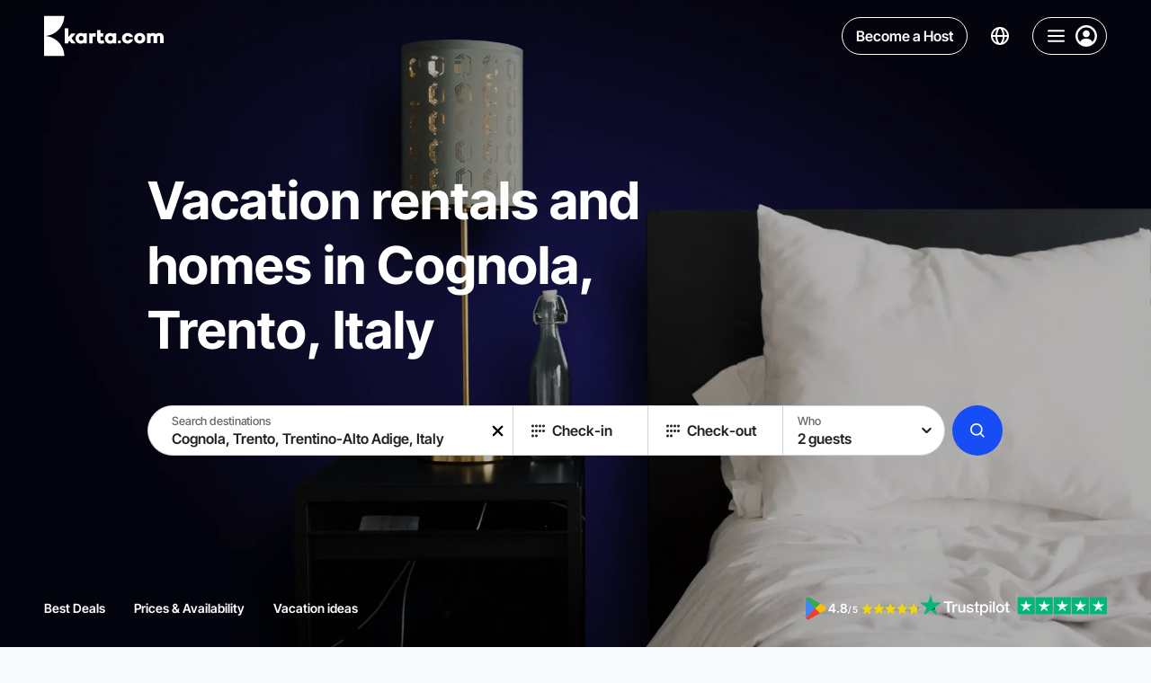

--- FILE ---
content_type: text/html;charset=utf-8
request_url: https://karta.com/cognola-trento-trentino-alto-adige-italy/
body_size: 47543
content:
<!DOCTYPE html><html  lang="en-US"><head><meta charset="utf-8">
<meta name="viewport" content="width=device-width, initial-scale=1">
<title>Cheap Holiday Rentals and Cottages in Cognola, Italy | Karta</title>
<style> </style>
<style>/*! modern-normalize v2.0.0 | MIT License | https://github.com/sindresorhus/modern-normalize */*,:after,:before{box-sizing:border-box}html{font-family:system-ui,Segoe UI,Roboto,Helvetica,Arial,sans-serif,Apple Color Emoji,Segoe UI Emoji;line-height:1.15;-webkit-text-size-adjust:100%;-moz-tab-size:4;-o-tab-size:4;tab-size:4}body{margin:0}hr{color:inherit;height:0}abbr[title]{-webkit-text-decoration:underline dotted;text-decoration:underline dotted}b,strong{font-weight:bolder}code,kbd,pre,samp{font-family:ui-monospace,SFMono-Regular,Consolas,Liberation Mono,Menlo,monospace;font-size:1em}small{font-size:80%}sub,sup{font-size:75%;line-height:0;position:relative;vertical-align:baseline}sub{bottom:-.25em}sup{top:-.5em}table{border-color:inherit;text-indent:0}button,input,optgroup,select,textarea{font-family:inherit;font-size:100%;line-height:1.15;margin:0}button,select{text-transform:none}[type=button],[type=reset],[type=submit],button{-webkit-appearance:button}::-moz-focus-inner{border-style:none;padding:0}:-moz-focusring{outline:1px dotted ButtonText}:-moz-ui-invalid{box-shadow:none}legend{padding:0}progress{vertical-align:baseline}::-webkit-inner-spin-button,::-webkit-outer-spin-button{height:auto}[type=search]{-webkit-appearance:textfield;outline-offset:-2px}::-webkit-search-decoration{-webkit-appearance:none}::-webkit-file-upload-button{-webkit-appearance:button;font:inherit}summary{display:list-item}@font-face{font-display:swap;font-family:Inter Tight;font-style:normal;font-weight:700;src:url(https://karta.com/static-assets/fonts/inter-tight/inter-tight-v7-cyrillic-ext-700.woff2);unicode-range:u+0460-052f,u+1c80-1c88,u+20b4,u+2de0-2dff,u+a640-a69f,u+fe2e-fe2f}@font-face{font-display:swap;font-family:Inter Tight;font-style:normal;font-weight:600;src:url(https://karta.com/static-assets/fonts/inter-tight/inter-tight-v7-cyrillic-ext-600.woff2);unicode-range:u+0460-052f,u+1c80-1c88,u+20b4,u+2de0-2dff,u+a640-a69f,u+fe2e-fe2f}@font-face{font-display:swap;font-family:Inter Tight;font-style:normal;font-weight:500;src:url(https://karta.com/static-assets/fonts/inter-tight/inter-tight-v7-cyrillic-ext-500.woff2);unicode-range:u+0460-052f,u+1c80-1c88,u+20b4,u+2de0-2dff,u+a640-a69f,u+fe2e-fe2f}@font-face{font-display:swap;font-family:Inter Tight;font-style:normal;font-weight:700;src:url(https://karta.com/static-assets/fonts/inter-tight/inter-tight-v7-cyrillic-700.woff2);unicode-range:u+0301,u+0400-045f,u+0490-0491,u+04b0-04b1,u+2116}@font-face{font-display:swap;font-family:Inter Tight;font-style:normal;font-weight:600;src:url(https://karta.com/static-assets/fonts/inter-tight/inter-tight-v7-cyrillic-600.woff2);unicode-range:u+0301,u+0400-045f,u+0490-0491,u+04b0-04b1,u+2116}@font-face{font-display:swap;font-family:Inter Tight;font-style:normal;font-weight:500;src:url(https://karta.com/static-assets/fonts/inter-tight/inter-tight-v7-cyrillic-500.woff2);unicode-range:u+0301,u+0400-045f,u+0490-0491,u+04b0-04b1,u+2116}@font-face{font-display:swap;font-family:Inter Tight;font-style:normal;font-weight:700;src:url(https://karta.com/static-assets/fonts/inter-tight/inter-tight-v7-greek-ext-700.woff2);unicode-range:u+1f??}@font-face{font-display:swap;font-family:Inter Tight;font-style:normal;font-weight:600;src:url(https://karta.com/static-assets/fonts/inter-tight/inter-tight-v7-greek-ext-600.woff2);unicode-range:u+1f??}@font-face{font-display:swap;font-family:Inter Tight;font-style:normal;font-weight:500;src:url(https://karta.com/static-assets/fonts/inter-tight/inter-tight-v7-greek-ext-500.woff2);unicode-range:u+1f??}@font-face{font-display:swap;font-family:Inter Tight;font-style:normal;font-weight:700;src:url(https://karta.com/static-assets/fonts/inter-tight/inter-tight-v7-greek-700.woff2);unicode-range:u+0370-03ff}@font-face{font-display:swap;font-family:Inter Tight;font-style:normal;font-weight:600;src:url(https://karta.com/static-assets/fonts/inter-tight/inter-tight-v7-greek-600.woff2);unicode-range:u+0370-03ff}@font-face{font-display:swap;font-family:Inter Tight;font-style:normal;font-weight:500;src:url(https://karta.com/static-assets/fonts/inter-tight/inter-tight-v7-greek-500.woff2);unicode-range:u+0370-03ff}@font-face{font-display:swap;font-family:Inter Tight;font-style:normal;font-weight:700;src:url(https://karta.com/static-assets/fonts/inter-tight/inter-tight-v7-vietnamese-700.woff2);unicode-range:u+0102-0103,u+0110-0111,u+0128-0129,u+0168-0169,u+01a0-01a1,u+01af-01b0,u+0300-0301,u+0303-0304,u+0308-0309,u+0323,u+0329,u+1ea0-1ef9,u+20ab}@font-face{font-display:swap;font-family:Inter Tight;font-style:normal;font-weight:600;src:url(https://karta.com/static-assets/fonts/inter-tight/inter-tight-v7-vietnamese-600.woff2);unicode-range:u+0102-0103,u+0110-0111,u+0128-0129,u+0168-0169,u+01a0-01a1,u+01af-01b0,u+0300-0301,u+0303-0304,u+0308-0309,u+0323,u+0329,u+1ea0-1ef9,u+20ab}@font-face{font-display:swap;font-family:Inter Tight;font-style:normal;font-weight:500;src:url(https://karta.com/static-assets/fonts/inter-tight/inter-tight-v7-vietnamese-500.woff2);unicode-range:u+0102-0103,u+0110-0111,u+0128-0129,u+0168-0169,u+01a0-01a1,u+01af-01b0,u+0300-0301,u+0303-0304,u+0308-0309,u+0323,u+0329,u+1ea0-1ef9,u+20ab}@font-face{font-display:swap;font-family:Inter Tight;font-style:normal;font-weight:700;src:url(https://karta.com/static-assets/fonts/inter-tight/inter-tight-v7-latin-ext-700.woff2);unicode-range:u+0100-02af,u+0304,u+0308,u+0329,u+1e00-1e9f,u+1ef2-1eff,u+2020,u+20a0-20ab,u+20ad-20cf,u+2113,u+2c60-2c7f,u+a720-a7ff}@font-face{font-display:swap;font-family:Inter Tight;font-style:normal;font-weight:600;src:url(https://karta.com/static-assets/fonts/inter-tight/inter-tight-v7-latin-ext-600.woff2);unicode-range:u+0100-02af,u+0304,u+0308,u+0329,u+1e00-1e9f,u+1ef2-1eff,u+2020,u+20a0-20ab,u+20ad-20cf,u+2113,u+2c60-2c7f,u+a720-a7ff}@font-face{font-display:swap;font-family:Inter Tight;font-style:normal;font-weight:500;src:url(https://karta.com/static-assets/fonts/inter-tight/inter-tight-v7-latin-ext-500.woff2);unicode-range:u+0100-02af,u+0304,u+0308,u+0329,u+1e00-1e9f,u+1ef2-1eff,u+2020,u+20a0-20ab,u+20ad-20cf,u+2113,u+2c60-2c7f,u+a720-a7ff}@font-face{font-display:swap;font-family:Inter Tight;font-style:normal;font-weight:700;src:url(https://karta.com/static-assets/fonts/inter-tight/inter-tight-v7-latin-700.woff2);unicode-range:u+00??,u+0131,u+0152-0153,u+02bb-02bc,u+02c6,u+02da,u+02dc,u+0304,u+0308,u+0329,u+2000-206f,u+2074,u+20ac,u+2122,u+2191,u+2193,u+2212,u+2215,u+feff,u+fffd}@font-face{font-display:swap;font-family:Inter Tight;font-style:normal;font-weight:600;src:url(https://karta.com/static-assets/fonts/inter-tight/inter-tight-v7-latin-600.woff2);unicode-range:u+00??,u+0131,u+0152-0153,u+02bb-02bc,u+02c6,u+02da,u+02dc,u+0304,u+0308,u+0329,u+2000-206f,u+2074,u+20ac,u+2122,u+2191,u+2193,u+2212,u+2215,u+feff,u+fffd}@font-face{font-display:swap;font-family:Inter Tight;font-style:normal;font-weight:500;src:url(https://karta.com/static-assets/fonts/inter-tight/inter-tight-v7-latin-500.woff2);unicode-range:u+00??,u+0131,u+0152-0153,u+02bb-02bc,u+02c6,u+02da,u+02dc,u+0304,u+0308,u+0329,u+2000-206f,u+2074,u+20ac,u+2122,u+2191,u+2193,u+2212,u+2215,u+feff,u+fffd}/*!
 * // Copyright 2016-2024 Gaofushuai Limited. All rights reserved.
 * // Use of this source code is governed by Microsoft Reference Source
 * // License (MS-RSL) that can be found in the LICENSE file.
 */html{height:100%;-webkit-font-smoothing:antialiased;-moz-osx-font-smoothing:grayscale;background:var(--color-white-700);font-family:Inter Tight,sans-serif;font-style:normal}button,html{color:var(--color-white-150)}button{background:none;border:0;cursor:pointer;outline:0;padding:0}input{outline:none}input:-moz-read-only{opacity:1}input:disabled,input:read-only{opacity:1}:not(input):focus-visible{outline:1px solid var(--color-white-150);outline-offset:-1px}a{text-decoration:none}a,a:visited{color:inherit}input[type=number]{-moz-appearance:textfield}input[type=number]::-webkit-inner-spin-button,input[type=number]::-webkit-outer-spin-button{-webkit-appearance:none;margin:0}p{margin:0;padding:0}ul{padding-inline-start:18px}.textLink{background:transparent;border:0;box-shadow:none;cursor:pointer;font-size:14px;font-weight:500;line-height:19px;outline:0;text-decoration:none;transition:color .15s}.textLink,.textLink:visited{color:#3455c0}.textLink:active,.textLink:focus,.textLink:hover{color:#102f91}.textLink:disabled{color:#acadbc;cursor:default}.textNote,.textStatus{color:#acadbc;font-size:12px;font-weight:400;line-height:17px}.textStatus{align-items:center;border:1px solid #3455c0;border-radius:2px;color:#3455c0;display:inline-flex;font-weight:600;height:24px;padding:0 6px;text-transform:uppercase}@supports (-webkit-touch-callout:none){@media (max-width:767px){input,select,textarea{font-size:16px!important}}@media (min-width:768px) and (max-width:1279px){input,select,textarea{font-size:16px!important}}}:root{--color-white-900:#fff;--color-white-900-t80:#ffffffcc;--color-white-900-t70:#ffffffb0;--color-white-900-t60:#ffffff60;--color-white-900-t50:#ffffff50;--color-white-900-t30:#ffffff30;--color-white-900-t25:#ffffff25;--color-white-800:#fcfcfc;--color-white-750:#fafafa;--color-white-700:#f8f9fc;--color-white-700-t90:#f8f9fc90;--color-white-660:#dadbe1;--color-white-650:#d9d9d9;--color-white-650-t50:#d9d9d980;--color-white-650-t20:#d9d9d933;--color-white-640:#c0c1c3;--color-white-600:#9c9c9c;--color-white-400:#7f7f90;--color-white-300-t50:#66666680;--color-white-300:#666;--color-white-290:#656565;--color-white-290-t80:#65656580;--color-white-200-t75:#333333bf;--color-white-200-t50:#33333380;--color-white-200:#333;--color-white-150:#222;--color-white-150-t50:#22222280;--color-white-100:#000;--color-white-100-t30:#0000004d;--color-white-100-t50:#00000050;--color-blue-900:#edf1ff;--color-blue-900-t25:#edf1ff40;--color-blue-850:#e9eeff;--color-blue-800-t50:#dbe4ff7f;--color-blue-800:#dbe4ff;--color-blue-700:#a6befe;--color-blue-600:#497cff;--color-blue-580-t10:#174df41a;--color-blue-580-t5:#174df40d;--color-blue-580:#174df4;--color-blue-550:#0051f1;--color-blue-500:#0047fc;--color-blue-400:#014eeb;--color-blue-350:#405185;--color-blue-300:#0038aa;--color-blue-100:#002e8b;--color-blue-50:#081849;--color-purple-700:#e542ff;--color-purple-500:#c100e0;--color-green-900:#f1fff1;--color-green-850:#eff6ee;--color-green-800:#8ebb7a;--color-green-700:#00ad07;--color-green-600:#00be08;--color-green-500:#12aa05;--color-green-400:#0d9d00;--color-green-300:#107b07;--color-yellow-700:#ebd617;--color-yellow-650:#f1d00a;--color-yellow-600:#ffd430;--color-yellow-500:#fab400;--color-yellow-450:#ffa800;--color-yellow-400:#f1ac0a;--color-yellow-400-t5:#f1ac0a0d;--color-yellow-300:#eab900;--color-red-900:#ffeded;--color-red-800:#fea6a6;--color-red-750:#e06464;--color-red-700:#ed3e3e;--color-red-700-t10:#ed3e3e1a;--color-red-650:#ef1414;--color-red-600:#ed3e3e;--color-red-500:#aa0f05;--color-grey-900:#e6eef4;--color-gray-850:#ecf0fb;--color-grey-800:#ced3dc;--color-grey-750:#aeafb0;--color-grey-750-t75:#aeafb0bf;--color-grey-700:#acadbc;--color-grey-700-t95:#acadbc0d;--color-grey-700-t80:#acadbc80;--color-grey-700-t66:#acadbc66;--color-grey-700-t50:#acadbc7f;--color-grey-700-t35:#acadbc59;--color-grey-700-t25:#acadbc40;--color-grey-650:#9f9f9f;--color-grey-650-t15:#9f9f9f26;--color-grey-600-t25:#99999940;--color-gray-600-t10:#9999991a;--color-gray-600:#999;--color-gray-550:#8a91a6;--color-gray-500:#7f7f90;--color-black-100:#000;--color-black-100-t15:#00000026;--color-black-100-t24:#0000003d;--color-black-100-t50:#00000080;--color-black-100-t75:#000000bf;--color-black-100-t95:#000000f2;--color-black-150:#0c0c11;--color-black-300:#141414;--color-black-400:#404040;--main-background:var(--color-white-700);--main-text-color:var(--color-white-200);--input-button-background:rgba(219,228,255,.5);--apartment-card-title-color:var(--color-white-150);--apartment-card-background:var(--color-white-900);--searchbar-background:rgba(248,249,252,.7);--focused-input:rgba(219,228,255,.5);--page-content-max-width:1120px;--page-header-height:80px}html{--thin-line:.5px}@media (max-width:850px){html.isIos{--thin-line:1px}}.app{position:relative;z-index:1}.app-banner-visible .has-banner-indent{top:72px!important}</style>
<style>.info-layer[data-v-eedf9278]{display:none}</style>
<style>/*! purgecss start ignore */#nuxt-booster-layer{height:0;width:0}#nuxt-booster-button-init-nojs,#nuxt-booster-layer input,#nuxt-booster-layer input:checked+*,#nuxt-booster-message-low-battery,#nuxt-booster-message-nojs,#nuxt-booster-message-reduced-bandwidth,#nuxt-booster-message-unsupported-browser,#nuxt-booster-message-weak-hardware,.nuxt-booster-button-init-nojs{display:none}/*! purgecss end ignore */</style>
<style>.region-landing__nav[data-v-36c6ff9c]{z-index:10}.region-landing__content[data-v-36c6ff9c]{overflow-x:hidden}.region-landing__description-wrapper[data-v-36c6ff9c]{padding-bottom:48px;padding-top:48px}@media (max-width:2080px){.region-landing__description-wrapper[data-v-36c6ff9c]{padding-top:calc(-2.73171px + 2.43902vw)}}@media (max-width:768px){.region-landing__description-wrapper[data-v-36c6ff9c]{padding-top:16px}}@media (max-width:2080px){.region-landing__description-wrapper[data-v-36c6ff9c]{padding-bottom:calc(-2.73171px + 2.43902vw)}}@media (max-width:768px){.region-landing__description-wrapper[data-v-36c6ff9c]{padding-bottom:16px}}.region-landing__show-all[data-v-36c6ff9c]{align-items:center;display:grid;gap:24px;grid-auto-flow:column;justify-content:flex-start;margin-top:48px}@media (max-width:749px){.region-landing__show-all[data-v-36c6ff9c]{grid-auto-flow:row;justify-content:center;justify-items:center}}.region-landing__filters[data-v-36c6ff9c]{margin-bottom:48px;margin-top:48px}@media (max-width:1279px){.region-landing__filters[data-v-36c6ff9c]{margin-bottom:32px;margin-top:32px}}@media (max-width:750px){.region-landing__filters[data-v-36c6ff9c]{margin-bottom:32px;margin-top:32px}}.region-landing__button[data-v-36c6ff9c]{border-radius:8px;width:264px}@media (max-width:749px){.region-landing__button[data-v-36c6ff9c]{max-width:144px;width:100%}}.region-landing__button-text[data-v-36c6ff9c]{font-size:20px;font-weight:700}@media (max-width:2080px){.region-landing__button-text[data-v-36c6ff9c]{font-size:calc(10.4878px + .45732vw)}}@media (max-width:768px){.region-landing__button-text[data-v-36c6ff9c]{font-size:14px}}.region-landing__note[data-v-36c6ff9c]{color:var(--color-gray-600);font-size:20px;font-weight:500;line-height:120%}@media (max-width:2080px){.region-landing__note[data-v-36c6ff9c]{font-size:calc(10.4878px + .45732vw)}}@media (max-width:768px){.region-landing__note[data-v-36c6ff9c]{font-size:14px}}.region-landing__apartments--regular[data-v-36c6ff9c]{margin-top:48px}.region-landing__apartments--holidays[data-v-36c6ff9c],.region-landing__faq[data-v-36c6ff9c]{margin-bottom:48px}.region-landing__inner[data-v-36c6ff9c]{background-color:transparent}.region-landing__hero[data-v-36c6ff9c]:before{background-color:var(--color-white-700)}.map[data-v-36c6ff9c]{padding-bottom:48px;padding-top:16px}</style>
<style>.header-with-search[data-v-5e4377cd]{z-index:9}.header-with-search.fixed[data-v-5e4377cd]{left:0;margin-bottom:calc(var(--page-header-height)*-1);position:sticky;top:0;width:100%}@media (max-width:749px){.header-with-search.fixed[data-v-5e4377cd]{margin-bottom:0;position:absolute}}.header-with-search__base[data-v-5e4377cd]{position:relative}.header-with-search__opened-search[data-v-5e4377cd]{background:var(--color-white-900);box-shadow:0 3px 3px #3f3f440d;padding-bottom:16px;position:absolute;transition:transform .2s ease,opacity .2s ease;width:100%;z-index:7}.header-with-search .header-with-search__container[data-v-5e4377cd]{box-sizing:content-box;max-width:1072px;position:relative;transition:transform .2s ease,opacity .2s ease}@media (max-width:1279px){.header-with-search .header-with-search__container[data-v-5e4377cd]{box-sizing:border-box}}.header-with-search__searchbar-bottom[data-v-5e4377cd] .searchbar__main{border:var(--thin-line) solid var(--color-grey-800)}.header-with-search__label[data-v-5e4377cd]{color:var(--color-black-100);font-size:24px;font-weight:600;line-height:80px;margin-left:16px;position:absolute;top:0;transform:translateY(-100%)}@media (max-width:1759px){.header-with-search__label[data-v-5e4377cd]{margin-left:250px}}@media (max-width:1279px){.header-with-search__label[data-v-5e4377cd]{margin-left:32px}}@media (max-width:1129px){.header-with-search__label[data-v-5e4377cd]{display:none}}.header-with-search__mobile[data-v-5e4377cd]{left:0;padding-bottom:8px;padding-top:8px;position:fixed;top:0;width:100%}.header-with-search__mobile[data-v-5e4377cd],.header-with-search__pinned-search[data-v-5e4377cd]{transition:transform .2s ease,opacity .2s ease}.headerSearchbarSmall-enter-from[data-v-5e4377cd]{opacity:0;transform:scaleX(3) translateY(20px)}.headerSearchbarSmall-enter-to[data-v-5e4377cd]{opacity:1;transform:scaleX(1)}.headerSearchbarSmall-leave-to[data-v-5e4377cd]{opacity:0;transform:translate(100px,50px) scale(2,1.3);transition-duration:.1s}.headerSearchbarBig-enter-from[data-v-5e4377cd]{opacity:0;transform:translateY(-100%);z-index:0}.headerSearchbarBig-enter-from .header-with-search__container[data-v-5e4377cd]{opacity:0;transform:translateY(-30px) scaleX(.8)}.headerSearchbarBig-enter-to[data-v-5e4377cd]{opacity:1;transform:translateY(0);z-index:0}.headerSearchbarBig-enter-to .header-with-search__container[data-v-5e4377cd]{transition-delay:.08s}.headerSearchbarBig-leave-to[data-v-5e4377cd]{opacity:0;transform:translateY(-100%);z-index:0}.headerSearchbarBig-leave-to .header-with-search__container[data-v-5e4377cd]{opacity:0;transform:translateY(0) scaleX(.3)}.mobileHeader-enter-from[data-v-5e4377cd]{opacity:0;transform:translateY(-100%)}.mobileHeader-enter-to[data-v-5e4377cd]{opacity:1;transform:translateY(0)}.mobileHeader-leave-to[data-v-5e4377cd]{opacity:0;transform:translateY(-100%)}</style>
<style>.header[data-v-66f63e4b]{z-index:6;--text-color:var(--color-white-900);--control-border:var(--color-white-900)}.header.is-fixed[data-v-66f63e4b]{margin-bottom:calc(var(--page-header-height)*-1);position:sticky;top:0;width:100%}.header__nav[data-v-66f63e4b]{display:grid;gap:32px;grid-auto-flow:column}@media (max-width:1129px){.header__nav[data-v-66f63e4b]{display:none}}.header__nav-item[data-v-66f63e4b]{color:var(--text-color);font-size:14px;font-weight:700;line-height:171%;text-transform:uppercase}</style>
<style>.base-header[data-v-c66d2d99]{align-items:center;display:grid;grid-auto-flow:column;justify-content:space-between;padding:16px 24px}@media (max-width:2080px){.base-header[data-v-c66d2d99]{padding-left:24px;padding-right:24px}}@media (max-width:768px){.base-header[data-v-c66d2d99]{padding-left:24px;padding-right:24px}}@media (max-width:767px){.base-header[data-v-c66d2d99]{padding-left:calc(8.94118px + 1.96078vw);padding-right:calc(8.94118px + 1.96078vw)}}@media (max-width:360px){.base-header[data-v-c66d2d99]{padding-left:16px;padding-right:16px}}.base-header--container-padding[data-v-c66d2d99]{padding-left:0;padding-right:0}.base-header__wrapper[data-v-c66d2d99]{--text-color:var(--color-white-900);--control-border:var(--color-white-900);color:var(--text-color)}.base-header__wrapper.is-active[data-v-c66d2d99],body.body--active-scroll .base-header__wrapper[data-v-c66d2d99]{--text-color:var(--color-white-200);--control-border:var(--color-grey-700);background:var(--color-white-900);box-shadow:0 3px 3px #3f3f440d}body.body--active-scroll .base-header__wrapper .base-header__logo[data-v-c66d2d99] .karta-logo__icon{color:var(--color-blue-500)}.base-header__wrapper.is-fixed[data-v-c66d2d99]{left:0;margin-bottom:calc(var(--page-header-height)*-1);position:sticky;top:0;width:100%;z-index:9}.base-header__right[data-v-c66d2d99]{display:grid;gap:16px;grid-auto-flow:column}</style>
<style>.page-content-container[data-v-26891bf2]{margin:0 auto;max-width:2080px;min-width:0;padding-left:88px;padding-right:88px;width:100%}@media (max-width:2080px){.page-content-container[data-v-26891bf2]{padding-left:calc(-13.46341px + 4.87805vw);padding-right:calc(-13.46341px + 4.87805vw)}}@media (max-width:768px){.page-content-container[data-v-26891bf2]{padding-left:24px;padding-right:24px}}@media (max-width:767px){.page-content-container[data-v-26891bf2]{padding-left:calc(8.94118px + 1.96078vw);padding-right:calc(8.94118px + 1.96078vw)}}@media (max-width:360px){.page-content-container[data-v-26891bf2]{padding-left:16px;padding-right:16px}}.page-content-container--small-padding[data-v-26891bf2]{padding-left:24px;padding-right:24px}@media (max-width:2080px){.page-content-container--small-padding[data-v-26891bf2]{padding-left:calc(11.31707px + .60976vw);padding-right:calc(11.31707px + .60976vw)}}@media (max-width:768px){.page-content-container--small-padding[data-v-26891bf2]{padding-left:16px;padding-right:16px}}.page-content-container--no-padding[data-v-26891bf2]{padding-left:0;padding-right:0}@media (max-width:951px){.page-content-container--desktop-padding[data-v-26891bf2]{padding-left:0;padding-right:0}}.page-content-container--small-max-width[data-v-26891bf2]{max-width:1268px}.page-content-container--no-max-width[data-v-26891bf2]{max-width:none}.page-content-container--no-padding-left[data-v-26891bf2]{padding-left:0}.page-content-container--no-padding-right[data-v-26891bf2]{padding-right:0}</style>
<style>.karta-logo[data-v-cab28297]{align-items:center;display:flex;gap:16px;justify-content:center}.karta-logo__icon[data-v-cab28297]{height:48px;width:23px}.karta-logo__icon-text[data-v-cab28297]{height:18px;width:110px}@media (max-width:1279px){.karta-logo__icon-text[data-v-cab28297]{display:none}}</style>
<style>.icon--responsive[data-v-7a038cfa]{height:1em;margin-bottom:.125em;vertical-align:middle;width:1em}.icon--fill[data-v-7a038cfa],.icon--fill[data-v-7a038cfa] *{fill:currentColor}</style>
<style>.header-control[data-v-d3bfbeed]{align-items:center;border-radius:50px;color:var(--text-color);display:flex;justify-content:center}.header-control--language[data-v-d3bfbeed]{padding:2px 10px;transition:background-color .2s ease}.header-control--language[data-v-d3bfbeed]:active,.header-control--language[data-v-d3bfbeed]:focus-visible,.header-control--language[data-v-d3bfbeed]:hover{background-color:#dbe4ff40}.header-control--become-host[data-v-d3bfbeed]{position:relative}.header-control--navigation[data-v-d3bfbeed]{border:var(--thin-line) solid var(--control-border)}.control-wrapper[data-v-d3bfbeed]{display:flex}.control-wrapper .header-control--become-host[data-v-d3bfbeed]{--background-active-color:var(--color-blue-500);--background-color:transparent;--border-color:var(--control-border);--border-active-color:var(--color-blue-500);--border-radius:50px;color:var(--text-color)}.control-wrapper .header-control--become-host[data-v-d3bfbeed]:focus-visible,.control-wrapper .header-control--become-host[data-v-d3bfbeed]:hover{color:var(--color-white-700)}@media (max-width:499px){.control-wrapper .header-control--become-host[data-v-d3bfbeed]{display:none}}</style>
<style>.button[data-v-6fcd8a31]{--background-color:var(--color-white-900-t60);--background-active-color:var(--color-white-900);--background-disabled-color:var(--color-grey-700-t50);--background-loading-color:var(--color-grey-700-t35);--border-color:var(--color-grey-800);--border-active-color:rgba(219,228,255,.5);--border-radius:4px;align-items:center;background-color:var(--background-color);border-radius:var(--border-radius);color:var(--color-white-200);display:flex;flex-flow:row nowrap;justify-content:center;min-height:48px;position:relative;transition:background-color .2s ease,color .2s ease,transform .2s ease;-webkit-user-select:none;-moz-user-select:none;user-select:none}.button[data-v-6fcd8a31]:not([disabled]):active{transform:scale3d(.95,.95,.95);transform-origin:center}.button.active-disabled[data-v-6fcd8a31]:active{transform:none}.button[data-v-6fcd8a31]:focus-visible,.button[data-v-6fcd8a31]:not(.hover-disabled):hover{background-color:var(--background-active-color)}.button:focus-visible.with-borders[data-v-6fcd8a31]:after,.button:not(.hover-disabled):hover.with-borders[data-v-6fcd8a31]:after{opacity:1}.button:focus-visible.with-borders[data-v-6fcd8a31]:before,.button:not(.hover-disabled):hover.with-borders[data-v-6fcd8a31]:before{opacity:0}.button.hover-disabled[data-v-6fcd8a31]{background-color:var(--background-active-color)}.button.with-paddings[data-v-6fcd8a31]{padding:8px 16px}.button.is-circle[data-v-6fcd8a31]{border-radius:50%;min-width:48px}.button.is-circle-less[data-v-6fcd8a31]{border-radius:50px;min-width:48px}.button.is-blurred[data-v-6fcd8a31]{-webkit-backdrop-filter:blur(6px);backdrop-filter:blur(6px)}.button.is-uppercase[data-v-6fcd8a31]{text-transform:uppercase}.button.is-capitalize[data-v-6fcd8a31]{text-transform:capitalize}.button.is-font-bolder .content[data-v-6fcd8a31]{font-weight:700}.button.with-borders[data-v-6fcd8a31]{position:relative}.button.with-borders[data-v-6fcd8a31]:after,.button.with-borders[data-v-6fcd8a31]:before{border:var(--thin-line) solid transparent;border-radius:var(--border-radius);bottom:0;content:"";left:0;opacity:0;position:absolute;right:0;top:0;transition:opacity .2s ease}.button.with-borders.is-circle-less[data-v-6fcd8a31]:after,.button.with-borders.is-circle-less[data-v-6fcd8a31]:before{border-radius:50px}.button.with-borders[data-v-6fcd8a31]:before{border-color:var(--border-color);opacity:1}.button.with-borders[data-v-6fcd8a31]:after{border-color:var(--border-active-color);opacity:0}.button.with-borders.is-circle[data-v-6fcd8a31]:after,.button.with-borders.is-circle[data-v-6fcd8a31]:before{border-radius:50%}.button.is-primary[data-v-6fcd8a31]{--background-color:var(--color-blue-580);--background-active-color:var(--color-blue-300);color:var(--color-white-900)}.button.is-primary[data-v-6fcd8a31]:active{background-color:var(--color-blue-100)}.button.is-secondary[data-v-6fcd8a31]{--border-color:var(--color-blue-800);--background-color:var(--color-blue-580-t5);--background-active-color:var(--color-blue-580-t10);color:var(--color-blue-580)}.button.is-semitransparent[data-v-6fcd8a31]{--background-color:var(--color-white-100-t30);--background-active-color:var(--color-white-100-t50)}.button.is-transparent[data-v-6fcd8a31]{--background-color:transparent;--background-disabled-color:transparent;--background-active-color:var(--color-white-900-t50)}.button.is-transparent.is-blurred[data-v-6fcd8a31]{--background-color:var(--color-white-900-t80);--background-disabled-color:var(--color-white-900-t80)}.button.is-info[data-v-6fcd8a31]{--border-color:var(--color-grey-800);--background-color:transparent;--background-active-color:var(--color-blue-900);--border-active-color:var(--color-blue-900)}.button.is-dark[data-v-6fcd8a31]{-webkit-backdrop-filter:blur(5px);backdrop-filter:blur(5px);color:var(--color-white-900);--border-color:var(--color-black-100-t50);--background-color:var(--color-black-100-t50);--background-active-color:var(--color-white-200-t50);--border-active-color:var(--color-white-200-t50)}.button.is-red[data-v-6fcd8a31]{color:var(--color-white-900);--background-color:var(--color-red-600);--background-active-color:var(--color-red-500)}.button.is-dark .content[data-v-6fcd8a31],.button.is-info .content[data-v-6fcd8a31],.button.is-primary .content[data-v-6fcd8a31]{font-family:Inter Tight,sans-serif}.button.is-autosize[data-v-6fcd8a31]{min-height:auto}.button.is-autosize.is-circle[data-v-6fcd8a31]{min-width:auto}.button.is-small[data-v-6fcd8a31]{min-height:26px}.button.is-small.is-circle[data-v-6fcd8a31]{height:26px;min-width:26px;width:26px}.button.is-small[data-v-6fcd8a31]:active{transform:scale(.9)}.button.is-medium[data-v-6fcd8a31]{min-height:40px}.button.is-medium.is-circle[data-v-6fcd8a31]{height:40px;min-width:40px;width:40px}.button.is-large[data-v-6fcd8a31]{min-height:56px}.button.is-large.is-circle[data-v-6fcd8a31]{height:56px;min-width:56px;width:56px}.button.is-xlarge[data-v-6fcd8a31]{min-height:66px}.button.is-xlarge.is-circle[data-v-6fcd8a31]{height:66px;min-width:66px;width:66px}.button.is-fluid-font-size .content[data-v-6fcd8a31]{font-size:16px;font-weight:600}@media (max-width:2080px){.button.is-fluid-font-size .content[data-v-6fcd8a31]{font-size:16px}}@media (max-width:768px){.button.is-fluid-font-size .content[data-v-6fcd8a31]{font-size:16px}}@media (max-width:767px){.button.is-fluid-font-size .content[data-v-6fcd8a31]{font-size:calc(12.23529px + .4902vw)}}@media (max-width:360px){.button.is-fluid-font-size .content[data-v-6fcd8a31]{font-size:14px}}.button.is-fluid-font-size.is-small[data-v-6fcd8a31]{min-height:26px}@media (max-width:2080px){.button.is-fluid-font-size.is-small[data-v-6fcd8a31]{min-height:26px}}@media (max-width:768px){.button.is-fluid-font-size.is-small[data-v-6fcd8a31]{min-height:26px}}.button.is-fluid-font-size.is-small.is-circle[data-v-6fcd8a31]{height:26px;min-width:26px;width:26px}@media (max-width:2080px){.button.is-fluid-font-size.is-small.is-circle[data-v-6fcd8a31]{height:26px;min-width:26px;width:26px}}@media (max-width:768px){.button.is-fluid-font-size.is-small.is-circle[data-v-6fcd8a31]{height:26px;min-width:26px;width:26px}}.button.is-fluid-font-size.is-medium[data-v-6fcd8a31]{min-height:40px}@media (max-width:2080px){.button.is-fluid-font-size.is-medium[data-v-6fcd8a31]{min-height:calc(27.31707px + .60976vw)}}@media (max-width:768px){.button.is-fluid-font-size.is-medium[data-v-6fcd8a31]{min-height:32px}}.button.is-fluid-font-size.is-medium.is-circle[data-v-6fcd8a31]{height:40px;min-width:40px;width:40px}@media (max-width:2080px){.button.is-fluid-font-size.is-medium.is-circle[data-v-6fcd8a31]{height:calc(27.31707px + .60976vw);min-width:calc(27.31707px + .60976vw);width:calc(27.31707px + .60976vw)}}@media (max-width:768px){.button.is-fluid-font-size.is-medium.is-circle[data-v-6fcd8a31]{height:32px;min-width:32px;width:32px}}.button.is-fluid-font-size.is-large[data-v-6fcd8a31]{min-height:56px}@media (max-width:2080px){.button.is-fluid-font-size.is-large[data-v-6fcd8a31]{min-height:56px}}@media (max-width:768px){.button.is-fluid-font-size.is-large[data-v-6fcd8a31]{min-height:56px}}.button.is-fluid-font-size.is-large.is-circle[data-v-6fcd8a31]{height:56px;min-width:56px;width:56px}@media (max-width:2080px){.button.is-fluid-font-size.is-large.is-circle[data-v-6fcd8a31]{height:56px;min-width:56px;width:56px}}@media (max-width:768px){.button.is-fluid-font-size.is-large.is-circle[data-v-6fcd8a31]{height:56px;min-width:56px;width:56px}}.button.is-fluid-font-size.is-xlarge[data-v-6fcd8a31]{min-height:66px}@media (max-width:2080px){.button.is-fluid-font-size.is-xlarge[data-v-6fcd8a31]{min-height:calc(37.46341px + 1.37195vw)}}@media (max-width:768px){.button.is-fluid-font-size.is-xlarge[data-v-6fcd8a31]{min-height:48px}}.button.is-fluid-font-size.is-xlarge.is-circle[data-v-6fcd8a31]{height:66px;min-width:66px;width:66px}@media (max-width:2080px){.button.is-fluid-font-size.is-xlarge.is-circle[data-v-6fcd8a31]{height:calc(37.46341px + 1.37195vw);min-width:calc(37.46341px + 1.37195vw);width:calc(37.46341px + 1.37195vw)}}@media (max-width:768px){.button.is-fluid-font-size.is-xlarge.is-circle[data-v-6fcd8a31]{height:48px;min-width:48px;width:48px}}.button.is-responsive-width[data-v-6fcd8a31]{width:100%}.button[disabled][data-v-6fcd8a31]{background:var(--background-disabled-color);cursor:default}.button[disabled].is-loading[data-v-6fcd8a31]{--border-color:transparent;background-color:var(--background-loading-color)}.button[disabled].is-loading .content[data-v-6fcd8a31]{opacity:0}.button[disabled][data-v-6fcd8a31]:hover:not(.hover-disabled){background:var(--background-disabled-color)}.button__spinner[data-v-6fcd8a31]{left:50%;position:absolute;top:50%;transform:translate(-50%) translateY(-50%)}.content[data-v-6fcd8a31]{align-items:center;display:grid;font-size:16px;gap:16px;grid-auto-flow:column;line-height:120%;white-space:nowrap}@media (max-width:2080px){.content[data-v-6fcd8a31]{gap:calc(9.65854px + .30488vw)}}@media (max-width:768px){.content[data-v-6fcd8a31]{gap:12px}}@media (max-width:767px){.content[data-v-6fcd8a31]{gap:calc(4.47059px + .98039vw)}}@media (max-width:360px){.content[data-v-6fcd8a31]{gap:8px}}</style>
<style>.language-picker[data-v-ac2843d1]{align-items:center;color:var(--text-color);display:grid;gap:6px;grid-auto-flow:column}.language-picker__separator[data-v-ac2843d1]{border-radius:2px;height:2px;width:12px}.language-picker__planet[data-v-ac2843d1]{height:20px;width:20px}.language-picker__flag-wrapper[data-v-ac2843d1]{height:17px;width:24px}.language-picker__flag[data-v-ac2843d1]{height:100%;width:100%}</style>
<style>.navigation-dropdown[data-v-e539732f] .dropdown__popup{min-width:240px;z-index:10}.navigation-dropdown__button[data-v-e539732f]{align-items:center;border-radius:50px;display:grid;gap:12px;grid-auto-flow:column;padding:8px 10px;position:relative;transition:background-color .2s ease}.navigation-dropdown__button.is-active[data-v-e539732f],.navigation-dropdown__button[data-v-e539732f]:focus-visible,.navigation-dropdown__button[data-v-e539732f]:hover{background-color:#dbe4ff40}.navigation-dropdown__userpic[data-v-e539732f]{color:var(--text-color)}.navigation-dropdown__counter[data-v-e539732f]{background:var(--color-blue-500);border:1.5px solid var(--color-white-900);border-radius:50%;color:var(--color-white-900);height:22px;position:absolute;right:0;top:0;transform:translate(5px,-25%);width:22px}.navigation-dropdown__counter-num[data-v-e539732f]{font-size:12px;font-weight:600;left:50%;position:absolute;top:50%;transform:translate(-50%,-50%)}.navigation-dropdown__hamburger[data-v-e539732f]{color:var(--text-color);height:16px;margin-left:6px;overflow:visible;width:19px}.navigation-dropdown__hamburger.is-active[data-v-e539732f]{background-color:#dbe4ff40}.navigation-dropdown__hamburger rect[data-v-e539732f]{transition:transform .2s ease}</style>
<style>.dropdown[data-v-2f8d043e]{position:relative;text-align:left}.dropdown--cursor-auto .dropdown__input[data-v-2f8d043e],.dropdown--disabled .dropdown__input[data-v-2f8d043e]{cursor:auto}.dropdown__popup[data-v-2f8d043e]{position:absolute;z-index:10}.dropdown__popup--responsive[data-v-2f8d043e]{min-width:100%}.dropdown__popup--default-mode[data-v-2f8d043e]{background:var(--color-white-900);border-radius:16px;box-shadow:0 8px 28px #0000002e;overflow:hidden}.dropdown__popup--less-border-radius[data-v-2f8d043e]{border-radius:4px}.dropdown__popup--teleported[data-v-2f8d043e]{min-width:auto;z-index:1}.dropdown__popup--disable-overflow[data-v-2f8d043e]{overflow:visible}.dropdown__input[data-v-2f8d043e]{cursor:pointer;height:100%;position:relative}.dropdown__icon[data-v-2f8d043e]{height:12px;position:absolute;right:16px;top:50%;transform:translateY(-50%) rotate(90deg);width:7px}[dir=rtl] .dropdown__icon[data-v-2f8d043e]{left:16px;right:auto}.dropdown__icon.is-opened[data-v-2f8d043e]{transform:translateY(-50%) rotate(270deg)}</style>
<style>.landing-hero-searchable[data-v-b4bde247]{z-index:3}.landing-hero-searchable[data-v-b4bde247],.landing-hero-searchable__image[data-v-b4bde247]{background-position:50%;background-repeat:no-repeat;background-size:cover}.landing-hero-searchable__image[data-v-b4bde247]{height:100%;-o-object-fit:cover;object-fit:cover;position:absolute;width:100%}@media (max-width:749px){.landing-hero-searchable__image--has-mobile-image[data-v-b4bde247]{display:none}}.landing-hero-searchable__image--mobile[data-v-b4bde247]{display:none}@media (max-width:749px){.landing-hero-searchable__image--mobile[data-v-b4bde247]{display:block}}.landing-hero-searchable__title[data-v-b4bde247]{max-width:550px;-webkit-user-select:none;-moz-user-select:none;user-select:none;z-index:1}@media (max-width:1129px){.landing-hero-searchable__title[data-v-b4bde247]{margin-left:auto;margin-right:auto;text-align:center}.landing-hero-searchable__searchbar--big[data-v-b4bde247]{display:none!important}}.landing-hero-searchable__searchbar--small[data-v-b4bde247]{display:none!important}@media (max-width:1129px){.landing-hero-searchable__searchbar--small[data-v-b4bde247]{display:block!important}}.landing-hero-searchable__searchbar-wrapper[data-v-b4bde247]{transition-duration:.2s;transition-property:transform,opacity;transition-timing-function:ease}.landing-hero-searchable__animation-wrapper[data-v-b4bde247]{min-height:130px}@media (max-width:1279px){.landing-hero-searchable__animation-wrapper[data-v-b4bde247]{min-height:130px}}@media (max-width:750px){.landing-hero-searchable__animation-wrapper[data-v-b4bde247]{min-height:130px}}@media (max-width:749px){.landing-hero-searchable__animation-wrapper[data-v-b4bde247]{min-height:120px}}@media (max-width:360px){.landing-hero-searchable__animation-wrapper[data-v-b4bde247]{min-height:120px}}.landing-hero-searchable__content[data-v-b4bde247]{max-width:952px;width:100%;z-index:2}@media (max-width:749px){.landing-hero-searchable__content[data-v-b4bde247]{align-self:flex-end;padding-bottom:100px}}.landing-hero-searchable .heroSearchbarBig-enter-from[data-v-b4bde247]{opacity:0;transform:scale(.6)}.landing-hero-searchable .heroSearchbarBig-enter-to[data-v-b4bde247]{opacity:1;transform:scale(1)}.landing-hero-searchable .heroSearchbarBig-leave-from[data-v-b4bde247]{opacity:0}.landing-hero-searchable .heroSearchbarBig-leave-to[data-v-b4bde247]{opacity:0;transform:scale(.6) translateY(-30px)}</style>
<style>.landing-hero-container[data-v-15904f77]{align-items:flex-start;display:flex;min-height:100vh;padding-bottom:88px;padding-top:88px;position:relative}.landing-hero-container.is-blend-mode[data-v-15904f77]{min-height:calc(100vh + 20px);padding-bottom:108px}.landing-hero-container.is-blend-mode[data-v-15904f77]:before{background:var(--color-white-800);border-radius:20px 20px 0 0;bottom:0;content:"";height:20px;left:0;position:absolute;right:0;z-index:2}.landing-hero-container.is-align-text-right[data-v-15904f77]{text-align:right}.landing-hero-container.is-align-text-center[data-v-15904f77]{text-align:center}.landing-hero-container.is-align-right[data-v-15904f77]{justify-content:right}.landing-hero-container.is-align-center[data-v-15904f77]{justify-content:center}.landing-hero-container.is-vertical-align-middle[data-v-15904f77]{align-items:center}.landing-hero-container.is-vertical-align-bottom[data-v-15904f77]{align-items:flex-end}.landing-hero-container.is-small-height[data-v-15904f77]{height:600px;min-height:600px}@media (max-width:2080px){.landing-hero-container.is-small-height[data-v-15904f77]{height:calc(397.07317px + 9.7561vw);min-height:calc(397.07317px + 9.7561vw)}}@media (max-width:768px){.landing-hero-container.is-small-height[data-v-15904f77]{height:472px;min-height:472px}}.landing-hero-container.is-small-height.is-blend-mode[data-v-15904f77]{height:620px;min-height:620px}@media (max-width:2080px){.landing-hero-container.is-small-height.is-blend-mode[data-v-15904f77]{height:calc(417.07317px + 9.7561vw);min-height:calc(417.07317px + 9.7561vw)}}@media (max-width:768px){.landing-hero-container.is-small-height.is-blend-mode[data-v-15904f77]{height:492px;min-height:492px}}.landing-hero-container.is-blend-mode .landing-hero-container__footer[data-v-15904f77]{bottom:20px}.landing-hero-container__footer[data-v-15904f77]{bottom:0;left:0;position:absolute;width:100%;z-index:1}.landing-hero-container__overlay[data-v-15904f77]{background:#0000004d;bottom:0;left:0;pointer-events:none;position:absolute;right:0;top:0;z-index:1}</style>
<style>.landing-hero-title[data-v-671d24bc]{color:var(--color-white-900);line-height:125%;position:relative}.landing-hero-title[data-v-671d24bc],.landing-hero-title--responsive[data-v-671d24bc]{font-size:64px;font-weight:700}@media (max-width:2080px){.landing-hero-title--responsive[data-v-671d24bc]{font-size:calc(48.14634px + .7622vw)}}@media (max-width:768px){.landing-hero-title--responsive[data-v-671d24bc]{font-size:54px}}@media (max-width:767px){.landing-hero-title--responsive[data-v-671d24bc]{font-size:calc(27.64706px + 3.43137vw)}}@media (max-width:360px){.landing-hero-title--responsive[data-v-671d24bc]{font-size:40px}}</style>
<style>.searchbar[data-v-72849231]{display:grid;gap:8px;grid-template-columns:1fr auto;padding-right:1px;text-align:left}.searchbar__layout[data-v-72849231]{background:var(--color-white-900);border:1px solid var(--color-grey-800);border-radius:56px;display:flex;height:56px;position:relative}.searchbar__datepickers[data-v-72849231]{display:grid;grid-auto-flow:column;height:100%}.searchbar__datepicker[data-v-72849231]{border-left:1px solid var(--color-grey-800);display:flex;max-width:150px}[dir=rtl] .searchbar__datepicker[data-v-72849231]{border-left:none;border-right:1px solid var(--color-grey-800)}.searchbar__datepicker--active .searchbar__label[data-v-72849231]{color:var(--color-white-300);font-weight:500}.searchbar__datepicker--active .searchbar__label-icon[data-v-72849231]{display:none}.searchbar__datepicker[data-v-72849231] .input-field__input{font-size:16px;font-weight:600;padding-left:16px!important}[dir=rtl] .searchbar__datepicker[data-v-72849231] .input-field__input{padding-left:0!important;padding-right:16px!important}.searchbar__datepicker[data-v-72849231] .input-field__label{margin-left:19px!important}[dir=rtl] .searchbar__datepicker[data-v-72849231] .input-field__label{margin-left:0!important;margin-right:10px!important}.searchbar__label[data-v-72849231]{align-items:center;color:var(--color-white-150);display:grid;font-size:16px;font-weight:600;gap:8px;grid-auto-flow:column}.searchbar__item[data-v-72849231]{position:relative}.searchbar__item[data-v-72849231]:not(:first-child){border-left:1px solid var(--color-grey-800)}[dir=rtl] .searchbar__item[data-v-72849231]:not(:first-child){border-left:none;border-right:1px solid var(--color-grey-800)}.searchbar__item:first-child .searchbar__input[data-v-72849231]{border-radius:56px 0 0 56px}.searchbar__item:last-child .searchbar__input[data-v-72849231],[dir=rtl] .searchbar__item:first-child .searchbar__input[data-v-72849231]{border-radius:0 56px 56px 0}[dir=rtl] .searchbar__item:last-child .searchbar__input[data-v-72849231]{border-radius:56px 0 0 56px}.searchbar__item[data-v-72849231] .dropdown__popup{min-width:100%}.searchbar__item--destination[data-v-72849231]{flex:1 1 auto}.searchbar__item--dates[data-v-72849231]{max-width:160px}.searchbar__item--dates[data-v-72849231] .dropdown__popup{pointer-events:none}.searchbar__item--dates.range-start[data-v-72849231] .datepicker-input__calendar-popup{pointer-events:all;transform:translate(calc(50% + 1px))}.searchbar__item--dates.range-end[data-v-72849231] .datepicker-input__calendar-popup{pointer-events:all;transform:translate(-50%)}.searchbar__item--guests[data-v-72849231]{max-width:180px}.searchbar__item--property-style[data-v-72849231]{max-width:200px}.searchbar__input[data-v-72849231]{height:100%;overflow:hidden}</style>
<style>.destination-input[data-v-f25edf08] .searchbar-input{padding-left:26px;padding-right:22px}.destination-input__autocomplete[data-v-f25edf08]{height:300px}</style>
<style>.searchbar-input[data-v-abfefa27]{overflow:hidden;padding:0 16px;position:relative}.searchbar-input__input[data-v-abfefa27]{background:transparent;border:none;color:var(--color-white-150);display:block;font-size:16px;font-weight:600;padding-left:0!important;text-overflow:ellipsis;width:100%}.searchbar-input__icon[data-v-abfefa27]{align-items:center;display:flex;justify-content:center}.searchbar-input__label-wrapper[data-v-abfefa27]{align-items:center;color:var(--color-white-150);display:grid;font-size:16px;font-weight:600;gap:16px;grid-auto-flow:column;justify-content:flex-start;line-height:120%}.searchbar-input__label-wrapper.isActive[data-v-abfefa27]{color:var(--color-white-300);font-weight:500}.searchbar-input__label-wrapper.isActive .searchbar-input__icon[data-v-abfefa27]{display:none}.searchbar-input__popup[data-v-abfefa27]{background:var(--color-white-900);border-radius:16px;box-shadow:0 8px 28px #0000002e;min-width:100%;overflow:hidden;z-index:5}.searchbar-input__reset[data-v-abfefa27]{cursor:pointer;padding:8px;position:absolute;right:0;top:52%;transform:translate(70%,-50%)}[dir=rtl] .searchbar-input__reset[data-v-abfefa27]{left:0;right:auto;transform:translate(-70%,-50%)}.searchbar-input__cross[data-v-abfefa27]{height:12px;width:12px}</style>
<style>.input-layout[data-v-bd4cb9f9]{display:grid;height:100%;position:relative}.input-layout.borders[data-v-bd4cb9f9]{border:var(--thin-line) solid var(--color-grey-700)}.input-layout.has-border-radius[data-v-bd4cb9f9]{border-radius:4px}.input-layout.is-pointer-cursor[data-v-bd4cb9f9]{cursor:pointer}.input-layout.is-focus[data-v-bd4cb9f9]{background-color:var(--color-gray-850)}.input-layout.is-error[data-v-bd4cb9f9]{border-color:var(--color-red-700)}.input-layout.is-error[data-v-bd4cb9f9]>*{color:var(--color-red-700)}.input-layout.is-success[data-v-bd4cb9f9]{border-color:var(--color-green-500)}.input-layout.is-success[data-v-bd4cb9f9]>*{color:var(--color-green-500)}.input-layout[data-v-bd4cb9f9]>*{font-size:14px;font-weight:600;line-height:125%}.input-layout[data-v-bd4cb9f9] input{height:100%}.input-layout.is-size-default[data-v-bd4cb9f9] input{padding:26px 8px 8px}.input-layout.is-size-medium[data-v-bd4cb9f9] input{padding:24px 8px 4px}.input-layout.is-size-small[data-v-bd4cb9f9] input{padding:21px 8px 4px}</style>
<style>.field[data-v-d587c78c]{position:relative}.field input:focus+.field__label[data-v-d587c78c],.field input:focus~.field__label[data-v-d587c78c],.field input[data-pre-value]+.field__label[data-v-d587c78c],.field input[data-pre-value]~.field__label[data-v-d587c78c],.field.is-activated .field__label[data-v-d587c78c],.field.is-focused .field__label[data-v-d587c78c]{right:10px;transform:translateY(-20px) scale(.8)}.field__label[data-v-d587c78c]{color:var(--color-grey-750);font-size:15px;font-weight:500;left:0;line-height:142%;min-width:100px;pointer-events:none;position:absolute;text-align:left;top:50%;transform:translateY(-50%);transform-origin:left;transition:transform .12s ease;-webkit-user-select:none;-moz-user-select:none;user-select:none;white-space:nowrap;z-index:1}[dir=rtl] .field__label[data-v-d587c78c]{left:auto;right:0;text-align:right;transform-origin:right}.field__input[data-v-d587c78c]{height:100%;width:100%}</style>
<style>.date-picker-range__target[data-v-fe2e53a6]{display:grid;grid-auto-columns:1fr;grid-auto-flow:column;grid-gap:8px}.date-picker-range__calendar[data-v-fe2e53a6]{padding:24px 16px}</style>
<style>.input-field__label[data-v-b7943344]{margin-left:10px}[dir=rtl] .input-field__label[data-v-b7943344]{margin-left:0;margin-right:10px}[dir=rtl] .input-field__label.isActive[data-v-b7943344]{margin-left:0;margin-right:0}.input-field__error-text[data-v-b7943344]{color:var(--color-red-700);font-size:12px;font-weight:500;margin-top:8px}.input-field__input[data-v-b7943344]{background:transparent;border:none;color:currentColor;width:100%}.input-field__input[data-v-b7943344]::-moz-placeholder{color:var(--color-grey-750)}.input-field__input[data-v-b7943344]::placeholder{color:var(--color-grey-750)}.input-field__input--pointer-cursor[data-v-b7943344]:not([disabled]){cursor:pointer}.input-field__layout[data-v-b7943344]{cursor:text;overflow:hidden}.input-field__layout--error[data-v-b7943344]{background:var(--color-red-700-t10);border-color:var(--color-red-700);color:var(--color-red-700)}.input-field__layout--active-note .input-field__input[data-v-b7943344]{padding-right:40px}.input-field__layout--disable[data-v-b7943344]{cursor:default}.input-field__note[data-v-b7943344]{align-items:center;bottom:0;display:flex;justify-content:center;margin:auto;position:absolute;right:8px;top:0;width:32px}[dir=rtl] .input-field__note[data-v-b7943344]{left:8px;right:auto}.input-field__success-icon.icon[data-v-b7943344]{height:11px;width:14px}.input-field__success-icon.icon[data-v-b7943344] path{fill:var(--color-green-500)}</style>
<style>.guests-input__popup[data-v-2d473dfd]{min-width:345px;padding:24px 16px}</style>
<style>.navigation-hero-footer[data-v-3eb1c23a]{align-items:center;display:grid;grid-auto-flow:column;padding-bottom:29px}@media (max-width:2080px){.navigation-hero-footer[data-v-3eb1c23a]{padding-bottom:calc(24.2439px + .22866vw)}}@media (max-width:768px){.navigation-hero-footer[data-v-3eb1c23a]{padding-bottom:26px}}@media (max-width:951px){.navigation-hero-footer--hide-tablet-links[data-v-3eb1c23a]{justify-content:center}.navigation-hero-footer--hide-tablet-links .navigation-hero-footer__nav[data-v-3eb1c23a]{display:none}}.navigation-hero-footer__nav[data-v-3eb1c23a]{display:grid;gap:32px;grid-auto-flow:column;justify-content:flex-start}@media (max-width:1129px){.navigation-hero-footer__nav[data-v-3eb1c23a]{display:none}}.navigation-hero-footer__trustpilot[data-v-3eb1c23a]{align-items:center;align-self:flex-start;color:var(--color-white-900);display:flex;font-size:14px;font-weight:600;gap:40px;justify-content:flex-end;line-height:100%}@media (max-width:1129px){.navigation-hero-footer__trustpilot[data-v-3eb1c23a]{justify-content:center}}@media (max-width:749px){.navigation-hero-footer__trustpilot[data-v-3eb1c23a]{display:none}}.navigation-hero-footer__trustpilot span[data-v-3eb1c23a]{display:inline-block;margin-right:16px}[dir=rtl] .navigation-hero-footer__trustpilot span[data-v-3eb1c23a]{margin-left:16px;margin-right:0}.navigation-hero-footer__trustpilot .icon[data-v-3eb1c23a]{margin-bottom:6px;width:208px}.navigation-hero-footer__trustpilot .icon[data-v-3eb1c23a] path[data-type=text]{fill:var(--color-white-900)}</style>
<style>.landing-anchor-link[data-v-115470a9]{color:var(--color-white-900);font-size:14px;font-weight:600;line-height:20px;position:relative}.landing-anchor-link[data-v-115470a9]:before{background:var(--color-white-900);bottom:-3px;content:"";height:2px;opacity:0;position:absolute;transition:opacity .2s ease;width:100%}.landing-anchor-link.active[data-v-115470a9]:before,.landing-anchor-link[data-v-115470a9]:hover:before{opacity:1}</style>
<style>.play-market-score[data-v-9249c5ca]{--score-text-color:var(--color-white-900);align-items:center;display:flex;gap:6px}@media (min-width:1130px){.play-market-score--auto[data-v-9249c5ca]{gap:8px}}.play-market-score__score[data-v-9249c5ca]{color:var(--score-text-color);font-size:14px;font-weight:600;padding-right:4px;white-space:nowrap}[dir=rtl] .play-market-score__score[data-v-9249c5ca]{padding-left:4px;padding-right:0}.play-market-score__score span[data-v-9249c5ca]{font-size:10px;font-weight:600}.play-market-score__icon[data-v-9249c5ca]{height:28px;width:28px}@media (min-width:1130px){.play-market-score--auto .play-market-score__rating[data-v-9249c5ca]{--rating-star-size:29px;--rating-star-gap:9px}.play-market-score--auto .play-market-score__icon[data-v-9249c5ca]{height:56px;width:56px}.play-market-score--auto .play-market-score__score[data-v-9249c5ca]{font-size:32px;font-weight:700;padding-right:8px}[dir=rtl] .play-market-score--auto .play-market-score__score[data-v-9249c5ca]{padding-left:8px;padding-right:0}.play-market-score--auto .play-market-score__score span[data-v-9249c5ca]{font-size:20px;font-weight:700}}</style>
<style>.rating-stars[data-v-c12a4dd3]{--rating-stars-gap:4px;--rating-star-size:13px;--rating-star-grey:var(--color-white-300);--rating-star-active:var(--color-yellow-700);position:relative}.rating-stars[data-v-c12a4dd3]:not(.clickable),.rating-stars[data-v-c12a4dd3]:not(.clickable)>*{pointer-events:none}.rating-stars__list[data-v-c12a4dd3]{display:flex;gap:var(--rating-stars-gap);left:0;overflow:hidden;pointer-events:none;position:absolute;top:0;width:100%}[dir=rtl] .rating-stars__list[data-v-c12a4dd3]{left:auto;right:0}.rating-stars__list--grey[data-v-c12a4dd3]{opacity:.5;pointer-events:auto;position:relative}.rating-stars__icon[data-v-c12a4dd3]{display:block;height:100%;width:100%}.rating-stars__star[data-v-c12a4dd3]{height:var(--rating-star-size);min-width:var(--rating-star-size);width:var(--rating-star-size)}.rating-stars__star[data-v-c12a4dd3] path{fill:var(--rating-star-active);transition:fill .2s ease,opacity .2s ease}.rating-stars__star--grey[data-v-c12a4dd3] path{fill:var(--rating-star-grey)}.rating-stars__star--grey.active[data-v-c12a4dd3] path,.rating-stars__star--grey[data-v-c12a4dd3]:hover path{fill:var(--rating-star-active);opacity:.5}.rating-stars__star--active.active~.rating-stars__star--active[data-v-c12a4dd3]:not(.active){opacity:.4}</style>
<style>.landing-content-container[data-v-d746ac7f]{background:var(--color-white-800);border-top-left-radius:20px;border-top-right-radius:20px;overflow:hidden;position:relative;z-index:1}@media (max-width:2080px){.landing-content-container[data-v-d746ac7f]{border-top-left-radius:calc(13.65854px + .30488vw)}}@media (max-width:768px){.landing-content-container[data-v-d746ac7f]{border-top-left-radius:16px}}@media (max-width:2080px){.landing-content-container[data-v-d746ac7f]{border-top-right-radius:calc(13.65854px + .30488vw)}}@media (max-width:768px){.landing-content-container[data-v-d746ac7f]{border-top-right-radius:16px}}</style>
<style>.landing-breadcrumbs[data-v-45a69f19]{align-items:center;display:flex;flex-flow:row nowrap;margin-bottom:32px;margin-top:12px;overflow-x:auto;padding-bottom:10px;padding-top:10px;-webkit-user-select:none;-moz-user-select:none;user-select:none}@media (max-width:2080px){.landing-breadcrumbs[data-v-45a69f19]{margin-bottom:calc(6.63415px + 1.21951vw)}}@media (max-width:768px){.landing-breadcrumbs[data-v-45a69f19]{margin-bottom:16px}}@media (max-width:767px){.landing-breadcrumbs[data-v-45a69f19]{margin-bottom:calc(-2.82353px + 2.45098vw)}}@media (max-width:360px){.landing-breadcrumbs[data-v-45a69f19]{margin-bottom:6px}}</style>
<style>.landing-breadcrumbs-item[data-v-d7ede26e]{align-items:center;display:flex}.landing-breadcrumbs-item__arrow[data-v-d7ede26e]{height:10px;margin:0 22px}[dir=rtl] .landing-breadcrumbs-item__arrow[data-v-d7ede26e]{transform:rotate(180deg)}.landing-breadcrumbs-item__link[data-v-d7ede26e]{color:var(--color-white-150);font-size:16px;font-weight:500;line-height:20px;transition:color .2s ease;white-space:nowrap}@media (max-width:2080px){.landing-breadcrumbs-item__link[data-v-d7ede26e]{font-size:calc(12.82927px + .15244vw)}}@media (max-width:768px){.landing-breadcrumbs-item__link[data-v-d7ede26e]{font-size:14px}}.landing-breadcrumbs-item__link--active[data-v-d7ede26e],.landing-breadcrumbs-item__link[data-v-d7ede26e]:hover{color:var(--color-blue-400)}</style>
<style>@media (max-width:749px){.filters[data-v-4a6701f3]{padding-left:0;padding-right:0}}.filters__title[data-v-4a6701f3]{color:var(--color-white-150);font-size:28px;font-style:normal;font-weight:700;line-height:130%}@media (max-width:2080px){.filters__title[data-v-4a6701f3]{font-size:calc(18.4878px + .45732vw)}}@media (max-width:768px){.filters__title[data-v-4a6701f3]{font-size:22px}}@media (max-width:767px){.filters__title[data-v-4a6701f3]{font-size:calc(18.23529px + .4902vw)}}@media (max-width:360px){.filters__title[data-v-4a6701f3]{font-size:20px}}@media (max-width:749px){.filters__title[data-v-4a6701f3]{text-align:center}}.filters__inner[data-v-4a6701f3]{display:flex;flex-flow:row nowrap;margin-top:24px;overflow-x:auto;padding-bottom:40px;scrollbar-width:none;width:100%}.filters__inner[data-v-4a6701f3]::-webkit-scrollbar{background:transparent;height:0}.filters__filter[data-v-4a6701f3]{padding-right:41px;position:relative}@media (max-width:1599px){.filters__filter[data-v-4a6701f3]{padding-right:32px}}@media (max-width:1040px){.filters__filter[data-v-4a6701f3]{padding-right:27px}}@media (max-width:749px){.filters__filter[data-v-4a6701f3]{padding-left:20px}}@media (max-width:624px){.filters__filter[data-v-4a6701f3]{padding-right:16px}}.filters__filter[data-v-4a6701f3]:not(:first-child){padding-left:41px}@media (max-width:1599px){.filters__filter[data-v-4a6701f3]:not(:first-child){padding-left:32px}}@media (max-width:1040px){.filters__filter[data-v-4a6701f3]:not(:first-child){padding-left:27px}}@media (max-width:624px){.filters__filter[data-v-4a6701f3]:not(:first-child){padding-left:20px}}.filters__filter[data-v-4a6701f3]:not(:first-child):before{background:#d9d9d9;border-radius:5px;bottom:-10px;content:"";height:64px;left:0;position:absolute;width:2px}@media (max-width:1599px){.filters__filter[data-v-4a6701f3]:not(:first-child):before{bottom:-8px;height:56px}}@media (max-width:1040px){.filters__filter[data-v-4a6701f3]:not(:first-child):before{bottom:4px;height:27px}}[dir=rtl] .filters__filter[data-v-4a6701f3]:not(:first-child):before{left:auto;right:0}[dir=rtl] .filters__filter[data-v-4a6701f3]:first-child{padding-left:41px;padding-right:0}@media (max-width:1599px){[dir=rtl] .filters__filter[data-v-4a6701f3]:first-child{padding-left:32px}}@media (max-width:1040px){[dir=rtl] .filters__filter[data-v-4a6701f3]:first-child{padding-left:27px}}@media (max-width:749px){[dir=rtl] .filters__filter[data-v-4a6701f3]:first-child{padding-left:16px;padding-right:20px}}</style>
<style>.filter__title[data-v-6f0e72c3]{color:var(--color-gray-600);font-size:14px;font-style:normal;font-weight:700;line-height:130%;margin-bottom:16px;text-transform:uppercase}@media (max-width:2080px){.filter__title[data-v-6f0e72c3]{font-size:14px}}@media (max-width:768px){.filter__title[data-v-6f0e72c3]{font-size:14px}}@media (max-width:767px){.filter__title[data-v-6f0e72c3]{font-size:calc(10.23529px + .4902vw)}}@media (max-width:360px){.filter__title[data-v-6f0e72c3]{font-size:12px}}.filter__options[data-v-6f0e72c3]{display:grid;gap:22px;grid-auto-flow:column}.filter__option[data-v-6f0e72c3]{--border-radius:50px!important}</style>
<style>.apartment-list-section__single-card[data-v-c63b2ae7]{background-color:var(--color-white-900);border-radius:12px;box-shadow:0 1px 4px var(--color-black-100-t15);height:100%;width:352px}@media (max-width:2080px){.apartment-list-section__single-card[data-v-c63b2ae7]{width:calc(287px + 3.125vw)}}@media (max-width:768px){.apartment-list-section__single-card[data-v-c63b2ae7]{width:311px}}@media (max-width:767px){.apartment-list-section__single-card[data-v-c63b2ae7]{width:calc(267.70588px + 5.63725vw)}}@media (max-width:360px){.apartment-list-section__single-card[data-v-c63b2ae7]{width:288px}}.apartment-list-section__single-card[data-v-c63b2ae7] .apartment-title.single-card-layout-title{-webkit-line-clamp:1}.apartment-list-section__property-price[data-v-c63b2ae7]{padding-top:16px}.apartment-list-section__property-price.hidden[data-v-c63b2ae7]{opacity:0}.apartment-list-section__property-price-label[data-v-c63b2ae7]{color:var(--color-gray-600);font-size:18px;font-weight:500;padding-right:12px}@media (max-width:2080px){.apartment-list-section__property-price-label[data-v-c63b2ae7]{padding-right:12px}}@media (max-width:768px){.apartment-list-section__property-price-label[data-v-c63b2ae7]{padding-right:12px}}@media (max-width:767px){.apartment-list-section__property-price-label[data-v-c63b2ae7]{padding-right:calc(.70588px + 1.47059vw)}}@media (max-width:360px){.apartment-list-section__property-price-label[data-v-c63b2ae7]{padding-right:6px}}@media (max-width:2080px){.apartment-list-section__property-price-label[data-v-c63b2ae7]{font-size:calc(14.82927px + .15244vw)}}@media (max-width:768px){.apartment-list-section__property-price-label[data-v-c63b2ae7]{font-size:16px}}.apartment-list-section .single-card-layout-slider[data-v-c63b2ae7]{min-height:291px;min-width:100%;touch-action:pan-y}@media (max-width:749px){.apartment-list-section .single-card-layout-slider[data-v-c63b2ae7]{min-height:242px}}</style>
<style>.landing-carousel[data-v-2479a63a]{margin-bottom:45px;position:relative}@media (max-width:2080px){.landing-carousel[data-v-2479a63a]{margin-bottom:calc(14.87805px + 1.44817vw)}}@media (max-width:768px){.landing-carousel[data-v-2479a63a]{margin-bottom:26px}}@media (max-width:767px){.landing-carousel[data-v-2479a63a]{margin-bottom:calc(44.82353px - 2.45098vw)}}@media (max-width:360px){.landing-carousel[data-v-2479a63a]{margin-bottom:36px}}.landing-carousel__title[data-v-2479a63a]{align-items:center;color:var(--color-white-150);display:flex;font-size:28px;font-weight:700;justify-content:space-between;line-height:150%;margin-bottom:20px}@media (max-width:2080px){.landing-carousel__title[data-v-2479a63a]{font-size:calc(18.4878px + .45732vw)}}@media (max-width:768px){.landing-carousel__title[data-v-2479a63a]{font-size:22px}}@media (max-width:767px){.landing-carousel__title[data-v-2479a63a]{font-size:calc(18.23529px + .4902vw)}}@media (max-width:360px){.landing-carousel__title[data-v-2479a63a]{font-size:20px}}@media (max-width:749px){.landing-carousel__title[data-v-2479a63a]{justify-content:center;margin-bottom:24px;text-align:center}}.landing-carousel__toolbar[data-v-2479a63a]{position:absolute;right:0;top:0}.landing-carousel__content[data-v-2479a63a]{display:grid;grid-auto-flow:column;justify-content:flex-start;scroll-padding:88px;-webkit-user-select:none;-moz-user-select:none;user-select:none;grid-gap:24px}@media (max-width:2080px){.landing-carousel__content[data-v-2479a63a]{scroll-padding:calc(-13.46341px + 4.87805vw)}}@media (max-width:768px){.landing-carousel__content[data-v-2479a63a]{scroll-padding:24px}}@media (max-width:767px){.landing-carousel__content[data-v-2479a63a]{scroll-padding:calc(8.94118px + 1.96078vw)}}@media (max-width:360px){.landing-carousel__content[data-v-2479a63a]{scroll-padding:16px}}@media (max-width:2080px){.landing-carousel__content[data-v-2479a63a]{grid-gap:24px}}@media (max-width:768px){.landing-carousel__content[data-v-2479a63a]{grid-gap:24px}}@media (max-width:767px){.landing-carousel__content[data-v-2479a63a]{grid-gap:calc(8.94118px + 1.96078vw)}}@media (max-width:360px){.landing-carousel__content[data-v-2479a63a]{grid-gap:16px}}@media (max-width:624px){.landing-carousel__content--mobile-multi-row[data-v-2479a63a]{grid-template-rows:1fr 1fr 1fr;justify-items:baseline}}@media (max-width:749px){.landing-carousel__content[data-v-2479a63a] .draggable-scroll-item{scroll-snap-align:center}}.landing-carousel__content[data-v-2479a63a]:not(.landing-carousel__content--disabled-paddings) .draggable-scroll-item:first-child{margin-left:88px}@media (max-width:2080px){.landing-carousel__content[data-v-2479a63a]:not(.landing-carousel__content--disabled-paddings) .draggable-scroll-item:first-child{margin-left:calc(-13.46341px + 4.87805vw)}}@media (max-width:768px){.landing-carousel__content[data-v-2479a63a]:not(.landing-carousel__content--disabled-paddings) .draggable-scroll-item:first-child{margin-left:24px}}@media (max-width:767px){.landing-carousel__content[data-v-2479a63a]:not(.landing-carousel__content--disabled-paddings) .draggable-scroll-item:first-child{margin-left:calc(8.94118px + 1.96078vw)}}@media (max-width:360px){.landing-carousel__content[data-v-2479a63a]:not(.landing-carousel__content--disabled-paddings) .draggable-scroll-item:first-child{margin-left:16px}}[dir=rtl] .landing-carousel__content[data-v-2479a63a]:not(.landing-carousel__content--disabled-paddings) .draggable-scroll-item:first-child{margin-left:0;margin-right:88px}@media (max-width:2080px){[dir=rtl] .landing-carousel__content[data-v-2479a63a]:not(.landing-carousel__content--disabled-paddings) .draggable-scroll-item:first-child{margin-right:calc(-13.46341px + 4.87805vw)}}@media (max-width:768px){[dir=rtl] .landing-carousel__content[data-v-2479a63a]:not(.landing-carousel__content--disabled-paddings) .draggable-scroll-item:first-child{margin-right:24px}}@media (max-width:767px){[dir=rtl] .landing-carousel__content[data-v-2479a63a]:not(.landing-carousel__content--disabled-paddings) .draggable-scroll-item:first-child{margin-right:calc(8.94118px + 1.96078vw)}}@media (max-width:360px){[dir=rtl] .landing-carousel__content[data-v-2479a63a]:not(.landing-carousel__content--disabled-paddings) .draggable-scroll-item:first-child{margin-right:16px}}.landing-carousel__content[data-v-2479a63a]:not(.landing-carousel__content--disabled-paddings) .draggable-scroll-item:last-child{margin-right:88px}@media (max-width:2080px){.landing-carousel__content[data-v-2479a63a]:not(.landing-carousel__content--disabled-paddings) .draggable-scroll-item:last-child{margin-right:calc(-13.46341px + 4.87805vw)}}@media (max-width:768px){.landing-carousel__content[data-v-2479a63a]:not(.landing-carousel__content--disabled-paddings) .draggable-scroll-item:last-child{margin-right:24px}}@media (max-width:767px){.landing-carousel__content[data-v-2479a63a]:not(.landing-carousel__content--disabled-paddings) .draggable-scroll-item:last-child{margin-right:calc(8.94118px + 1.96078vw)}}@media (max-width:360px){.landing-carousel__content[data-v-2479a63a]:not(.landing-carousel__content--disabled-paddings) .draggable-scroll-item:last-child{margin-right:16px}}[dir=rtl] .landing-carousel__content[data-v-2479a63a]:not(.landing-carousel__content--disabled-paddings) .draggable-scroll-item:last-child{margin-left:88px;margin-right:0}@media (max-width:2080px){[dir=rtl] .landing-carousel__content[data-v-2479a63a]:not(.landing-carousel__content--disabled-paddings) .draggable-scroll-item:last-child{margin-left:calc(-13.46341px + 4.87805vw)}}@media (max-width:768px){[dir=rtl] .landing-carousel__content[data-v-2479a63a]:not(.landing-carousel__content--disabled-paddings) .draggable-scroll-item:last-child{margin-left:24px}}@media (max-width:767px){[dir=rtl] .landing-carousel__content[data-v-2479a63a]:not(.landing-carousel__content--disabled-paddings) .draggable-scroll-item:last-child{margin-left:calc(8.94118px + 1.96078vw)}}@media (max-width:360px){[dir=rtl] .landing-carousel__content[data-v-2479a63a]:not(.landing-carousel__content--disabled-paddings) .draggable-scroll-item:last-child{margin-left:16px}}.landing-carousel__actions[data-v-2479a63a]{display:grid;grid-auto-flow:column;grid-gap:14px}.landing-carousel__actions>.landing-carousel__action[data-v-2479a63a]{--background-disabled-color:transparent}.landing-carousel__actions>.landing-carousel__action[disabled][data-v-2479a63a]{opacity:.25}.landing-carousel__icon[data-v-2479a63a]{width:11px}@media (max-width:1129px){.landing-carousel__icon[data-v-2479a63a]{width:8px}}.landing-carousel__icon--right[data-v-2479a63a]{transform:rotate(180deg)}</style>
<style>.landing-slider-section[data-v-435b0eee]{position:relative}.landing-slider-section__header[data-v-435b0eee]{align-items:center;display:flex;justify-content:space-between;margin-bottom:24px}@media (max-width:2080px){.landing-slider-section__header[data-v-435b0eee]{margin-bottom:24px}}@media (max-width:768px){.landing-slider-section__header[data-v-435b0eee]{margin-bottom:24px}}@media (max-width:767px){.landing-slider-section__header[data-v-435b0eee]{margin-bottom:calc(44.70588px - 2.69608vw)}}@media (max-width:360px){.landing-slider-section__header[data-v-435b0eee]{margin-bottom:35px}}@media (max-width:749px){.landing-slider-section__header[data-v-435b0eee]{justify-content:center;text-align:center}}.landing-slider-section__title[data-v-435b0eee]{color:var(--color-white-200);font-size:28px;font-weight:700;line-height:100%;margin:0}@media (max-width:2080px){.landing-slider-section__title[data-v-435b0eee]{font-size:calc(18.4878px + .45732vw)}}@media (max-width:768px){.landing-slider-section__title[data-v-435b0eee]{font-size:22px}}@media (max-width:767px){.landing-slider-section__title[data-v-435b0eee]{font-size:calc(14.47059px + .98039vw)}}@media (max-width:360px){.landing-slider-section__title[data-v-435b0eee]{font-size:18px}}.landing-slider-section__actions[data-v-435b0eee]{display:grid;grid-auto-flow:column;grid-gap:14px}.landing-slider-section__actions .landing-slider-section__action[data-v-435b0eee]{--background-disabled-color:transparent}.landing-slider-section__actions .landing-slider-section__action[disabled][data-v-435b0eee]{opacity:.25}.landing-slider-section__icon[data-v-435b0eee]{width:11px}.landing-slider-section__icon--right[data-v-435b0eee],[dir=rtl] .landing-slider-section__icon[data-v-435b0eee]{transform:rotate(180deg)}[dir=rtl] .landing-slider-section__icon--right[data-v-435b0eee]{transform:none}</style>
<style>.draggable-scroll[data-v-a025da15]{overflow-x:auto;scroll-snap-type:x mandatory;scrollbar-width:none;-webkit-overflow-scrolling:touch}.draggable-scroll[data-v-a025da15]::-webkit-scrollbar{background:transparent;height:0}.draggable-scroll--dragging[data-v-a025da15]{scroll-snap-type:none;-webkit-user-select:none;-moz-user-select:none;user-select:none}.draggable-scroll--dragging .draggable-scroll-item[data-v-a025da15]>*{pointer-events:none}.draggable-scroll--gallery-mode .draggable-scroll-item[data-v-a025da15]{flex-shrink:0;min-height:100%;padding:0;scroll-snap-align:start;scroll-snap-stop:always;width:100%}.draggable-scroll-item[data-v-a025da15]{cursor:url(https://karta.com/static-assets/images/cursor.png),auto;padding:5px 0;scroll-snap-align:start}.draggable-scroll-item--system[data-v-a025da15]{align-self:center;scroll-snap-align:start}</style>
<style>.single-card-layout__promo[data-v-b428af2d]{align-self:flex-end;background:var(--color-green-500);border-radius:2px;color:var(--color-white-900);font-size:12px;font-weight:600;justify-self:flex-start;line-height:22px;padding:3px 8px}.card-content[data-v-b428af2d]{cursor:pointer;display:grid;gap:16px;grid-template-rows:1fr auto;height:100%}@media (max-width:749px){.card-content[data-v-b428af2d]{gap:8px}}[dir=rtl] .card-content[data-v-b428af2d]{text-align:right}.card-content .bottom[data-v-b428af2d]{padding-top:16px;position:relative}.card-content .top[data-v-b428af2d]{display:flex;flex:1 1 auto;flex-flow:row nowrap}.card-content .card-info[data-v-b428af2d]{align-items:flex-start;display:grid;flex:1 1 auto;gap:8px;grid-auto-flow:row}.card-content .card-info .apartment-title[data-v-b428af2d],.card-content .card-info .single-card-layout-title[data-v-b428af2d]{margin:0}@media (max-width:749px){.card-content .card-info[data-v-b428af2d]{width:100%}}.card-content .card-info__top[data-v-b428af2d]{display:grid;gap:12px;justify-content:flex-start}@media (max-width:749px){.card-content .card-info__top[data-v-b428af2d]{gap:8px}}.card-content .card-info__bottom[data-v-b428af2d]{align-items:center;align-self:flex-end;display:grid;gap:8px;grid-auto-flow:column;justify-content:flex-start}.card-content--grid-mode .card-info__top[data-v-b428af2d]{gap:12px}@media (max-width:2080px){.card-content--grid-mode .card-info__top[data-v-b428af2d]{gap:calc(5.65854px + .30488vw)}}@media (max-width:768px){.card-content--grid-mode .card-info__top[data-v-b428af2d]{gap:8px}}</style>
<style>.apartment-card-layout[data-v-4b6c7803]{cursor:pointer;display:flex;flex-flow:row nowrap;overflow:hidden;text-align:left}.apartment-card-layout[data-v-4b6c7803]:hover .control-button{opacity:.999}.apartment-card-layout--grid-mode[data-v-4b6c7803]{background:transparent;box-shadow:none;display:grid;grid-template-rows:auto 1fr}.apartment-card-layout--grid-mode .apartment-card-layout-slider[data-v-4b6c7803]{min-width:100%;width:100%}.apartment-card-layout--grid-mode .apartment-card-layout__gallery[data-v-4b6c7803]{height:292px;min-width:100%}.apartment-card-layout--grid-mode .apartment-card-layout__card-content[data-v-4b6c7803]{padding:8px 8px 12px;width:100%}.apartment-card-layout__card-content[data-v-4b6c7803]{flex:1 1 auto;padding:12px 16px 16px}@media (max-width:749px){.apartment-card-layout__card-content[data-v-4b6c7803]{padding:11px 8px}}.apartment-card-layout--right-align[data-v-4b6c7803]{flex-flow:row-reverse nowrap}@media (max-width:749px){.apartment-card-layout[data-v-4b6c7803]{background:transparent;box-shadow:none;flex-flow:column nowrap}}.apartment-card-layout__gallery[data-v-4b6c7803]{height:248px;min-width:300px}@media (max-width:749px){.apartment-card-layout__gallery[data-v-4b6c7803]{height:auto;min-width:100%}}.apartment-card-layout-slider[data-v-4b6c7803]{min-width:300px}@media (max-width:749px){.apartment-card-layout-slider[data-v-4b6c7803]{min-width:100%}}</style>
<style>.property-type-with-rating[data-v-af3d422f]{align-items:center;color:var(--color-white-200);display:flex;flex-wrap:wrap;gap:16px}@media (max-width:2080px){.property-type-with-rating[data-v-af3d422f]{gap:calc(9.65854px + .30488vw)}}@media (max-width:768px){.property-type-with-rating[data-v-af3d422f]{gap:12px}}.property-type-with-rating--no-wrap[data-v-af3d422f]{flex-wrap:nowrap}.property-type-with-rating--no-wrap .property-type-with-rating__property-type[data-v-af3d422f]{overflow:hidden;text-overflow:ellipsis}</style>
<style>.property-style-title[data-v-95278dc9]{align-items:center;display:inline-flex;font-size:14px;font-weight:600;gap:4px;line-height:120%;text-transform:capitalize}@media (max-width:2080px){.property-style-title[data-v-95278dc9]{font-size:14px}}@media (max-width:768px){.property-style-title[data-v-95278dc9]{font-size:14px}}@media (max-width:767px){.property-style-title[data-v-95278dc9]{font-size:calc(10.23529px + .4902vw)}}@media (max-width:360px){.property-style-title[data-v-95278dc9]{font-size:12px}}.property-style-title--large-mode[data-v-95278dc9]{font-size:16px;font-weight:600}@media (max-width:2080px){.property-style-title--large-mode[data-v-95278dc9]{font-size:16px}}@media (max-width:768px){.property-style-title--large-mode[data-v-95278dc9]{font-size:16px}}@media (max-width:767px){.property-style-title--large-mode[data-v-95278dc9]{font-size:calc(8.47059px + .98039vw)}}@media (max-width:360px){.property-style-title--large-mode[data-v-95278dc9]{font-size:12px}}</style>
<style>.apartment-title[data-v-e0a624ea]{color:var(--apartment-card-title-color);font-size:18px;font-weight:700;-webkit-line-clamp:2;display:-webkit-box;-webkit-box-orient:vertical;margin:0;max-height:56px;overflow:hidden}@media (max-width:2080px){.apartment-title[data-v-e0a624ea]{font-size:calc(13.2439px + .22866vw)}}@media (max-width:768px){.apartment-title[data-v-e0a624ea]{font-size:15px}}@media (max-width:749px){.apartment-title[data-v-e0a624ea]{font-weight:600}}</style>
<style>.allotment[data-v-946dff94]{color:var(--color-grey-700);font-size:14px;font-weight:600;line-height:157%}@media (max-width:2080px){.allotment[data-v-946dff94]{font-size:14px}}@media (max-width:768px){.allotment[data-v-946dff94]{font-size:14px}}@media (max-width:767px){.allotment[data-v-946dff94]{font-size:calc(10.23529px + .4902vw)}}@media (max-width:360px){.allotment[data-v-946dff94]{font-size:12px}}@media (max-width:749px){.allotment[data-v-946dff94]{font-size:12px;line-height:130%}}</style>
<style>.property-price[data-v-97929e4f]{align-items:center;display:flex;flex-wrap:wrap;justify-content:flex-start;row-gap:8px}.property-price__discount[data-v-97929e4f]{padding-right:12px}[dir=rtl] .property-price__discount[data-v-97929e4f]{padding-left:12px;padding-right:0}.property-price__item[data-v-97929e4f]{color:var(--color-white-200);font-size:18px;font-weight:700;line-height:140%}.property-price__divider[data-v-97929e4f]{padding:0 6px}.property-price__nightly-label[data-v-97929e4f]{padding-left:6px}[dir=rtl] .property-price__nightly-label[data-v-97929e4f]{padding-left:0;padding-right:6px}.property-price__divider[data-v-97929e4f],.property-price__nightly-label[data-v-97929e4f],.property-price__total[data-v-97929e4f]{color:var(--color-white-200);font-size:14px;font-weight:600;line-height:100%}.property-price--responsive[data-v-97929e4f]{min-height:29px}@media (max-width:2080px){.property-price--responsive[data-v-97929e4f]{min-height:calc(24.2439px + .22866vw)}}@media (max-width:768px){.property-price--responsive[data-v-97929e4f]{min-height:26px}}@media (max-width:767px){.property-price--responsive[data-v-97929e4f]{min-height:calc(22.23529px + .4902vw)}}@media (max-width:360px){.property-price--responsive[data-v-97929e4f]{min-height:24px}}.property-price--responsive .property-price__item[data-v-97929e4f]{font-size:18px;font-weight:700}@media (max-width:2080px){.property-price--responsive .property-price__item[data-v-97929e4f]{font-size:calc(14.82927px + .15244vw)}}@media (max-width:768px){.property-price--responsive .property-price__item[data-v-97929e4f]{font-size:16px}}@media (max-width:767px){.property-price--responsive .property-price__item[data-v-97929e4f]{font-size:calc(12.23529px + .4902vw)}}@media (max-width:360px){.property-price--responsive .property-price__item[data-v-97929e4f]{font-size:14px}}.property-price--responsive .property-price__divider[data-v-97929e4f],.property-price--responsive .property-price__nightly-label[data-v-97929e4f],.property-price--responsive .property-price__total[data-v-97929e4f]{font-size:16px;font-weight:600;padding-left:6px}@media (max-width:2080px){.property-price--responsive .property-price__divider[data-v-97929e4f],.property-price--responsive .property-price__nightly-label[data-v-97929e4f],.property-price--responsive .property-price__total[data-v-97929e4f]{font-size:calc(12.82927px + .15244vw)}}@media (max-width:768px){.property-price--responsive .property-price__divider[data-v-97929e4f],.property-price--responsive .property-price__nightly-label[data-v-97929e4f],.property-price--responsive .property-price__total[data-v-97929e4f]{font-size:14px}}@media (max-width:767px){.property-price--responsive .property-price__divider[data-v-97929e4f],.property-price--responsive .property-price__nightly-label[data-v-97929e4f],.property-price--responsive .property-price__total[data-v-97929e4f]{font-size:calc(10.23529px + .4902vw)}}@media (max-width:360px){.property-price--responsive .property-price__divider[data-v-97929e4f],.property-price--responsive .property-price__nightly-label[data-v-97929e4f],.property-price--responsive .property-price__total[data-v-97929e4f]{font-size:12px}}@media (max-width:2080px){.property-price--responsive .property-price__divider[data-v-97929e4f],.property-price--responsive .property-price__nightly-label[data-v-97929e4f],.property-price--responsive .property-price__total[data-v-97929e4f]{padding-left:6px}}@media (max-width:768px){.property-price--responsive .property-price__divider[data-v-97929e4f],.property-price--responsive .property-price__nightly-label[data-v-97929e4f],.property-price--responsive .property-price__total[data-v-97929e4f]{padding-left:6px}}@media (max-width:767px){.property-price--responsive .property-price__divider[data-v-97929e4f],.property-price--responsive .property-price__nightly-label[data-v-97929e4f],.property-price--responsive .property-price__total[data-v-97929e4f]{padding-left:calc(2.23529px + .4902vw)}}@media (max-width:360px){.property-price--responsive .property-price__divider[data-v-97929e4f],.property-price--responsive .property-price__nightly-label[data-v-97929e4f],.property-price--responsive .property-price__total[data-v-97929e4f]{padding-left:4px}}[dir=rtl] .property-price--responsive .property-price__divider[data-v-97929e4f],[dir=rtl] .property-price--responsive .property-price__nightly-label[data-v-97929e4f],[dir=rtl] .property-price--responsive .property-price__total[data-v-97929e4f]{padding-left:0;padding-right:6px}@media (max-width:2080px){[dir=rtl] .property-price--responsive .property-price__divider[data-v-97929e4f],[dir=rtl] .property-price--responsive .property-price__nightly-label[data-v-97929e4f],[dir=rtl] .property-price--responsive .property-price__total[data-v-97929e4f]{padding-right:6px}}@media (max-width:768px){[dir=rtl] .property-price--responsive .property-price__divider[data-v-97929e4f],[dir=rtl] .property-price--responsive .property-price__nightly-label[data-v-97929e4f],[dir=rtl] .property-price--responsive .property-price__total[data-v-97929e4f]{padding-right:6px}}@media (max-width:767px){[dir=rtl] .property-price--responsive .property-price__divider[data-v-97929e4f],[dir=rtl] .property-price--responsive .property-price__nightly-label[data-v-97929e4f],[dir=rtl] .property-price--responsive .property-price__total[data-v-97929e4f]{padding-right:calc(2.23529px + .4902vw)}}@media (max-width:360px){[dir=rtl] .property-price--responsive .property-price__divider[data-v-97929e4f],[dir=rtl] .property-price--responsive .property-price__nightly-label[data-v-97929e4f],[dir=rtl] .property-price--responsive .property-price__total[data-v-97929e4f]{padding-right:4px}}.property-price--responsive .property-price__discount[data-v-97929e4f]{padding-right:12px}@media (max-width:2080px){.property-price--responsive .property-price__discount[data-v-97929e4f]{padding-right:12px}}@media (max-width:768px){.property-price--responsive .property-price__discount[data-v-97929e4f]{padding-right:12px}}@media (max-width:767px){.property-price--responsive .property-price__discount[data-v-97929e4f]{padding-right:calc(.70588px + 1.47059vw)}}@media (max-width:360px){.property-price--responsive .property-price__discount[data-v-97929e4f]{padding-right:6px}}[dir=rtl] .property-price--responsive .property-price__discount[data-v-97929e4f]{padding-left:12px;padding-right:0}@media (max-width:2080px){[dir=rtl] .property-price--responsive .property-price__discount[data-v-97929e4f]{padding-left:12px}}@media (max-width:768px){[dir=rtl] .property-price--responsive .property-price__discount[data-v-97929e4f]{padding-left:12px}}@media (max-width:767px){[dir=rtl] .property-price--responsive .property-price__discount[data-v-97929e4f]{padding-left:calc(.70588px + 1.47059vw)}}@media (max-width:360px){[dir=rtl] .property-price--responsive .property-price__discount[data-v-97929e4f]{padding-left:6px}}.property-price--compact .property-price__item[data-v-97929e4f]{font-size:14px}.property-price--compact .property-price__divider[data-v-97929e4f],.property-price--compact .property-price__nightly-label[data-v-97929e4f],.property-price--compact .property-price__total[data-v-97929e4f]{font-size:12px}.property-price--nowrap[data-v-97929e4f]{flex-wrap:nowrap;overflow:hidden;white-space:nowrap}.property-price--nowrap .property-price__discount[data-v-97929e4f]{overflow:hidden}.property-price__sold[data-v-97929e4f]{color:var(--color-red-700);font-size:16px;font-weight:700}.property-price__spinner[data-v-97929e4f]{animation:spin-97929e4f 1s linear infinite;transform-origin:center}@keyframes spin-97929e4f{0%{transform:rotate(0)}to{transform:rotate(1turn)}}</style>
<style>.collapsible-marked[data-v-15b24a76]{color:var(--color-white-150);font-size:24px;font-weight:500;line-height:150%;margin-top:24px}@media (max-width:2080px){.collapsible-marked[data-v-15b24a76]{font-size:calc(11.31707px + .60976vw)}}@media (max-width:768px){.collapsible-marked[data-v-15b24a76]{font-size:16px}}@media (max-width:767px){.collapsible-marked[data-v-15b24a76]{font-size:calc(12.23529px + .4902vw)}}@media (max-width:360px){.collapsible-marked[data-v-15b24a76]{font-size:14px}}.collapsible-marked[data-v-15b24a76] p{margin-bottom:32px}@media (max-width:1040px){.collapsible-marked[data-v-15b24a76] p{margin-bottom:21px}}.collapsible-marked[data-v-15b24a76] p:last-child{margin-bottom:18px}.collapsible-marked[data-v-15b24a76] a{color:var(--color-blue-500);cursor:pointer;margin:0;transition:color .2s ease}.collapsible-marked[data-v-15b24a76] a:hover{color:var(--color-blue-300)}.collapsible-marked[data-v-15b24a76] ul{list-style:initial;margin-left:25px;margin-top:10px}.collapsible-marked[data-v-15b24a76] ol{list-style:decimal;margin-left:25px;margin-top:10px}.collapsible-marked[data-v-15b24a76] h2{font-size:28px;font-weight:700;line-height:140%;margin-bottom:40px}@media (max-width:2080px){.collapsible-marked[data-v-15b24a76] h2{font-size:calc(18.4878px + .45732vw)}}@media (max-width:768px){.collapsible-marked[data-v-15b24a76] h2{font-size:22px}}@media (max-width:767px){.collapsible-marked[data-v-15b24a76] h2{font-size:calc(14.47059px + .98039vw)}}@media (max-width:360px){.collapsible-marked[data-v-15b24a76] h2{font-size:18px}}@media (max-width:951px){.collapsible-marked[data-v-15b24a76] h2{margin-bottom:32px}}@media (max-width:749px){.collapsible-marked[data-v-15b24a76] h2{text-align:center}}.collapsible-marked[data-v-15b24a76] h3{font-size:24px;font-weight:700;margin-bottom:24px}@media (max-width:2080px){.collapsible-marked[data-v-15b24a76] h3{font-size:calc(11.31707px + .60976vw)}}@media (max-width:768px){.collapsible-marked[data-v-15b24a76] h3{font-size:16px}}@media (max-width:767px){.collapsible-marked[data-v-15b24a76] h3{font-size:calc(12.23529px + .4902vw)}}@media (max-width:360px){.collapsible-marked[data-v-15b24a76] h3{font-size:14px}}@media (max-width:749px){.collapsible-marked[data-v-15b24a76] h3{margin-bottom:16px}}.collapsible-marked__collapse[data-v-15b24a76]{color:var(--color-blue-500);cursor:pointer;font-size:18px;font-weight:700;line-height:125%;text-decoration:underline}@media (max-width:2080px){.collapsible-marked__collapse[data-v-15b24a76]{font-size:calc(14.82927px + .15244vw)}}@media (max-width:768px){.collapsible-marked__collapse[data-v-15b24a76]{font-size:16px}}@media (max-width:767px){.collapsible-marked__collapse[data-v-15b24a76]{font-size:calc(12.23529px + .4902vw)}}@media (max-width:360px){.collapsible-marked__collapse[data-v-15b24a76]{font-size:14px}}</style>
<style>.lazy-load-container[data-v-3eb5cfca]{height:100%;width:100%}.lazy-load-container.is-flex[data-v-3eb5cfca]{display:flex;width:100%}</style>
<style>.region-table[data-v-69c2c9f6]{padding-bottom:48px;padding-top:48px}@media (max-width:2080px){.region-table[data-v-69c2c9f6]{padding-top:calc(-2.73171px + 2.43902vw)}}@media (max-width:768px){.region-table[data-v-69c2c9f6]{padding-top:16px}}@media (max-width:2080px){.region-table[data-v-69c2c9f6]{padding-bottom:calc(-2.73171px + 2.43902vw)}}@media (max-width:768px){.region-table[data-v-69c2c9f6]{padding-bottom:16px}}.region-table__title[data-v-69c2c9f6]{color:var(--color-white-150);font-size:28px;font-weight:700;line-height:150%;margin-bottom:16px;margin-top:0}@media (max-width:2080px){.region-table__title[data-v-69c2c9f6]{font-size:calc(18.4878px + .45732vw)}}@media (max-width:768px){.region-table__title[data-v-69c2c9f6]{font-size:22px}}@media (max-width:767px){.region-table__title[data-v-69c2c9f6]{font-size:calc(18.23529px + .4902vw)}}@media (max-width:360px){.region-table__title[data-v-69c2c9f6]{font-size:20px}}@media (max-width:749px){.region-table__title[data-v-69c2c9f6]{text-align:center}}.region-table__item[data-v-69c2c9f6]{align-items:center;display:grid;grid-template-columns:1fr 1fr;padding:18px 0}.region-table__item[data-v-69c2c9f6]:first-child{margin-top:31px}.region-table__item[data-v-69c2c9f6]:not(:last-child){border-bottom:1px solid var(--color-grey-600-t25)}.region-table__label[data-v-69c2c9f6]{color:var(--color-white-150);font-size:20px;font-weight:600;line-height:160%;padding-right:8px}@media (max-width:2080px){.region-table__label[data-v-69c2c9f6]{font-size:calc(13.65854px + .30488vw)}}@media (max-width:768px){.region-table__label[data-v-69c2c9f6]{font-size:16px}}@media (max-width:767px){.region-table__label[data-v-69c2c9f6]{font-size:calc(12.23529px + .4902vw)}}@media (max-width:360px){.region-table__label[data-v-69c2c9f6]{font-size:14px}}[dir=rtl] .region-table__label[data-v-69c2c9f6]{padding-left:8px;padding-right:0}.region-table__value[data-v-69c2c9f6]{color:var(--color-gray-600);font-size:20px;font-weight:600;line-height:160%}@media (max-width:2080px){.region-table__value[data-v-69c2c9f6]{font-size:calc(13.65854px + .30488vw)}}@media (max-width:768px){.region-table__value[data-v-69c2c9f6]{font-size:16px}}@media (max-width:767px){.region-table__value[data-v-69c2c9f6]{font-size:calc(12.23529px + .4902vw)}}@media (max-width:360px){.region-table__value[data-v-69c2c9f6]{font-size:14px}}</style>
<style>.faq[data-v-d3af64b6]{display:grid;grid-gap:16px}.faq__title[data-v-d3af64b6]{font-size:28px;font-weight:700;line-height:100%;margin-top:0}@media (max-width:2080px){.faq__title[data-v-d3af64b6]{font-size:calc(18.4878px + .45732vw)}}@media (max-width:768px){.faq__title[data-v-d3af64b6]{font-size:22px}}@media (max-width:767px){.faq__title[data-v-d3af64b6]{font-size:calc(14.47059px + .98039vw)}}@media (max-width:360px){.faq__title[data-v-d3af64b6]{font-size:18px}}@media (max-width:749px){.faq__title[data-v-d3af64b6]{text-align:center}}[dir=rtl] .faq__item-title[data-v-d3af64b6]{text-align:right}</style>
<style>.accordion[data-v-0cbca818]{border:1px solid var(--color-blue-800);border-radius:16px;overflow:hidden;position:relative}.accordion[data-v-0cbca818]:before{background:#fff;content:"";height:100%;left:0;opacity:0;position:absolute;top:0;transition:opacity .25s ease-in-out;width:100%}.accordion__header[data-v-0cbca818]{align-items:center;border-radius:16px;display:flex;font-size:20px;font-weight:600;justify-content:space-between;padding:36px 32px;position:relative;text-align:left;width:100%}@media (max-width:2080px){.accordion__header[data-v-0cbca818]{padding-bottom:calc(20.14634px + .7622vw);padding-top:calc(20.14634px + .7622vw)}}@media (max-width:768px){.accordion__header[data-v-0cbca818]{padding-bottom:26px;padding-top:26px}}@media (max-width:767px){.accordion__header[data-v-0cbca818]{padding-bottom:calc(18.47059px + .98039vw);padding-top:calc(18.47059px + .98039vw)}}@media (max-width:360px){.accordion__header[data-v-0cbca818]{padding-bottom:22px;padding-top:22px}}@media (max-width:2080px){.accordion__header[data-v-0cbca818]{padding-left:calc(19.31707px + .60976vw);padding-right:calc(19.31707px + .60976vw)}}@media (max-width:768px){.accordion__header[data-v-0cbca818]{padding-left:24px;padding-right:24px}}@media (max-width:767px){.accordion__header[data-v-0cbca818]{padding-left:calc(8.94118px + 1.96078vw);padding-right:calc(8.94118px + 1.96078vw)}}@media (max-width:360px){.accordion__header[data-v-0cbca818]{padding-left:16px;padding-right:16px}}@media (max-width:2080px){.accordion__header[data-v-0cbca818]{font-size:calc(16.82927px + .15244vw)}}@media (max-width:768px){.accordion__header[data-v-0cbca818]{font-size:18px}}@media (max-width:767px){.accordion__header[data-v-0cbca818]{font-size:calc(10.47059px + .98039vw)}}@media (max-width:360px){.accordion__header[data-v-0cbca818]{font-size:14px}}.accordion__header-title[data-v-0cbca818]{overflow:hidden;text-overflow:ellipsis}.accordion__icon-wrapper[data-v-0cbca818]{padding-left:14px;padding-right:14px}@media (max-width:2080px){.accordion__icon-wrapper[data-v-0cbca818]{padding-left:calc(4.4878px + .45732vw);padding-right:calc(4.4878px + .45732vw)}}@media (max-width:768px){.accordion__icon-wrapper[data-v-0cbca818]{padding-left:8px;padding-right:8px}}@media (max-width:767px){.accordion__icon-wrapper[data-v-0cbca818]{padding-left:calc(4.23529px + .4902vw);padding-right:calc(4.23529px + .4902vw)}}@media (max-width:360px){.accordion__icon-wrapper[data-v-0cbca818]{padding-left:6px;padding-right:6px}}.accordion__icon[data-v-0cbca818]{height:24px;transform:rotate(90deg);transition:transform .25s ease-in-out;width:24px}@media (max-width:2080px){.accordion__icon[data-v-0cbca818]{height:calc(14.4878px + .45732vw);width:calc(14.4878px + .45732vw)}}@media (max-width:768px){.accordion__icon[data-v-0cbca818]{height:18px;width:18px}}@media (max-width:767px){.accordion__icon[data-v-0cbca818]{height:calc(10.47059px + .98039vw);width:calc(10.47059px + .98039vw)}}@media (max-width:360px){.accordion__icon[data-v-0cbca818]{height:14px;width:14px}}.accordion__content-wrapper[data-v-0cbca818]{overflow:hidden;position:relative}.accordion__content[data-v-0cbca818]{font-size:20px;font-weight:500;line-height:150%;padding:10px 32px 32px}@media (max-width:2080px){.accordion__content[data-v-0cbca818]{padding-top:calc(6.82927px + .15244vw)}}@media (max-width:768px){.accordion__content[data-v-0cbca818]{padding-top:8px}}@media (max-width:2080px){.accordion__content[data-v-0cbca818]{padding-bottom:32px}}@media (max-width:768px){.accordion__content[data-v-0cbca818]{padding-bottom:32px}}@media (max-width:767px){.accordion__content[data-v-0cbca818]{padding-bottom:calc(16.94118px + 1.96078vw)}}@media (max-width:360px){.accordion__content[data-v-0cbca818]{padding-bottom:24px}}@media (max-width:2080px){.accordion__content[data-v-0cbca818]{padding-left:calc(19.31707px + .60976vw);padding-right:calc(19.31707px + .60976vw)}}@media (max-width:768px){.accordion__content[data-v-0cbca818]{padding-left:24px;padding-right:24px}}@media (max-width:767px){.accordion__content[data-v-0cbca818]{padding-left:calc(8.94118px + 1.96078vw);padding-right:calc(8.94118px + 1.96078vw)}}@media (max-width:360px){.accordion__content[data-v-0cbca818]{padding-left:16px;padding-right:16px}}@media (max-width:2080px){.accordion__content[data-v-0cbca818]{font-size:calc(13.65854px + .30488vw)}}@media (max-width:768px){.accordion__content[data-v-0cbca818]{font-size:16px}}@media (max-width:767px){.accordion__content[data-v-0cbca818]{font-size:calc(12.23529px + .4902vw)}}@media (max-width:360px){.accordion__content[data-v-0cbca818]{font-size:14px}}.accordion--opened[data-v-0cbca818]:before{opacity:1}.accordion--opened .accordion__header[data-v-0cbca818]{font-size:24px;font-weight:700}@media (max-width:2080px){.accordion--opened .accordion__header[data-v-0cbca818]{font-size:calc(17.65854px + .30488vw)}}@media (max-width:768px){.accordion--opened .accordion__header[data-v-0cbca818]{font-size:20px}}@media (max-width:767px){.accordion--opened .accordion__header[data-v-0cbca818]{font-size:calc(12.47059px + .98039vw)}}@media (max-width:360px){.accordion--opened .accordion__header[data-v-0cbca818]{font-size:16px}}.accordion--opened .accordion__icon[data-v-0cbca818]{transform:rotate(270deg)}</style>
<style>.footer__card[data-v-42b17dac]{background:var(--color-white-900);border-radius:16px;box-shadow:0 1px 3px #3f3f4426;display:flex;flex-flow:row nowrap;justify-content:space-between;padding:56px 24px}@media (max-width:1129px){.footer__card[data-v-42b17dac]{align-items:center;background:transparent;box-shadow:none;flex-flow:column-reverse nowrap;padding:48px 16px}}@media (max-width:624px){.footer__card[data-v-42b17dac]{padding:32px 24px}}@media (max-width:429px){.footer__card[data-v-42b17dac]{padding-top:80px}}.footer__card-left[data-v-42b17dac]{display:flex;flex-flow:row nowrap;gap:88px;width:50%}@media (max-width:1599px){.footer__card-left[data-v-42b17dac]{gap:0;justify-content:space-between}}@media (max-width:1129px){.footer__card-left[data-v-42b17dac]{align-items:center;flex-flow:column-reverse nowrap;width:100%}}.footer__links[data-v-42b17dac]{align-items:flex-start;display:flex;flex:0 1 200px;flex-flow:column nowrap;gap:20px}@media (max-width:1129px){.footer__links[data-v-42b17dac]{align-items:normal;flex:initial;flex-flow:row wrap;gap:12px;justify-content:center;margin-top:60px;max-width:320px}}@media (max-width:429px){.footer__links[data-v-42b17dac]{margin-top:48px}}.footer__link[data-v-42b17dac]{color:var(--color-white-120);font-size:16px;font-weight:600;line-height:150%;position:relative}@media (max-width:2080px){.footer__link[data-v-42b17dac]{font-size:calc(12.82927px + .15244vw)}}@media (max-width:768px){.footer__link[data-v-42b17dac]{font-size:14px}}.footer__link--mobile[data-v-42b17dac]{display:none}@media (max-width:1129px){.footer__link--mobile[data-v-42b17dac]{display:block}}.footer__link[data-v-42b17dac]:before{background:currentColor;bottom:2px;content:"";height:2px;opacity:0;position:absolute;transition:opacity .2s ease;width:100%}.footer__link.active[data-v-42b17dac]:before,.footer__link[data-v-42b17dac]:hover:before{opacity:1}.footer__form[data-v-42b17dac]{flex:1 auto;max-width:320px}@media (max-width:1129px){.footer__form[data-v-42b17dac]{align-items:center;display:flex;flex-flow:column nowrap;margin-top:70px;max-width:300px;width:100%}}@media (max-width:429px){.footer__form[data-v-42b17dac]{margin-top:56px}}.footer__form-error[data-v-42b17dac]{color:var(--color-red-700);font-size:12px;font-weight:500;line-height:150%;position:absolute}@media (max-width:2080px){.footer__form-error[data-v-42b17dac]{font-size:calc(10.41463px + .07622vw)}}@media (max-width:768px){.footer__form-error[data-v-42b17dac]{font-size:11px}}.footer__trustpilot[data-v-42b17dac]{align-items:center;align-self:flex-start;color:var(--color-grey-700);display:flex;font-size:32px;font-weight:600;justify-content:flex-end;line-height:100%}@media (max-width:2080px){.footer__trustpilot[data-v-42b17dac]{font-size:calc(19.31707px + .60976vw)}}@media (max-width:768px){.footer__trustpilot[data-v-42b17dac]{font-size:24px}}@media (max-width:767px){.footer__trustpilot[data-v-42b17dac]{font-size:calc(16.47059px + .98039vw)}}@media (max-width:360px){.footer__trustpilot[data-v-42b17dac]{font-size:20px}}@media (max-width:1599px){.footer__trustpilot[data-v-42b17dac]{align-items:flex-end;display:grid;flex-flow:column nowrap}}@media (max-width:1129px){.footer__trustpilot[data-v-42b17dac]{align-items:center;flex:initial;flex-flow:column nowrap;justify-content:center;width:100%}}.footer__trustpilot span[data-v-42b17dac]{display:inline-block;font-size:24px;margin-right:16px}@media (max-width:1599px){.footer__trustpilot span[data-v-42b17dac]{display:block;margin-bottom:25px;margin-right:0;max-width:367px;width:100%}}@media (max-width:1129px){.footer__trustpilot span[data-v-42b17dac]{margin-bottom:16px;text-align:center}}@media (max-width:624px){.footer__trustpilot span[data-v-42b17dac]{font-size:20px}}[dir=rtl] .footer__trustpilot span[data-v-42b17dac]{margin-left:16px;margin-right:0}.footer__trustpilot .icon[data-v-42b17dac]{margin-bottom:6px;width:350px}@media (max-width:1129px){.footer__trustpilot .icon[data-v-42b17dac]{max-width:320px;width:100%}}.footer__form-title[data-v-42b17dac]{color:var(--color-white-100);font-size:16px;font-weight:600;line-height:20px}@media (max-width:2080px){.footer__form-title[data-v-42b17dac]{font-size:16px}}@media (max-width:768px){.footer__form-title[data-v-42b17dac]{font-size:16px}}@media (max-width:767px){.footer__form-title[data-v-42b17dac]{font-size:calc(12.23529px + .4902vw)}}@media (max-width:360px){.footer__form-title[data-v-42b17dac]{font-size:14px}}.footer__form-input[data-v-42b17dac]{margin-top:16px}@media (max-width:1129px){.footer__form-input[data-v-42b17dac]{margin-top:26px;width:100%}.footer__form-input[data-v-42b17dac] input{text-align:center}}.footer__button[data-v-42b17dac]{margin-top:24px;width:144px}.footer__note[data-v-42b17dac]{color:var(--color-grey-700);font-size:12px;font-weight:500;line-height:20px;margin-top:28px}@media (max-width:2080px){.footer__note[data-v-42b17dac]{font-size:calc(10.41463px + .07622vw)}}@media (max-width:768px){.footer__note[data-v-42b17dac]{font-size:11px}}@media (max-width:1129px){.footer__note[data-v-42b17dac]{margin-top:34px}}.footer__bottom[data-v-42b17dac]{align-items:center;display:flex;flex-flow:row nowrap;justify-content:space-between;margin-top:14px;padding:14px 24px}@media (max-width:1129px){.footer__bottom[data-v-42b17dac]{margin-top:0;padding:14px 0}}@media (max-width:749px){.footer__bottom[data-v-42b17dac]{flex-flow:column-reverse nowrap;gap:32px}}.footer__right[data-v-42b17dac]{align-items:center;display:flex;flex-flow:row nowrap;gap:20px;justify-content:flex-end;width:50%}@media (max-width:749px){.footer__right[data-v-42b17dac]{width:auto}}.footer__left[data-v-42b17dac]{align-items:center;display:flex;flex-flow:row nowrap;justify-content:space-between;width:50%}@media (max-width:749px){.footer__left[data-v-42b17dac]{flex-flow:column-reverse nowrap;gap:32px;width:100%}}.footer__socials[data-v-42b17dac]{align-items:center;display:flex;flex-flow:row nowrap;gap:16px;margin-left:50px}[dir=rtl] .footer__socials[data-v-42b17dac]{margin-left:0;margin-right:50px}.footer__social[data-v-42b17dac]{color:var(--color-white-150);height:24px;opacity:.75;transition:opacity .2s ease;width:25px}.footer__social--x[data-v-42b17dac]{height:34px;width:32px}.footer__social--telegram[data-v-42b17dac]{height:28px;width:28px}.footer__social[data-v-42b17dac]:hover{opacity:.9}.footer__copyright[data-v-42b17dac]{color:var(--color-white-150);font-size:16px;font-weight:600;line-height:20px;opacity:.75;white-space:nowrap}@media (max-width:2080px){.footer__copyright[data-v-42b17dac]{font-size:calc(12.82927px + .15244vw)}}@media (max-width:768px){.footer__copyright[data-v-42b17dac]{font-size:14px}}.footer__partners[data-v-42b17dac]{max-width:448px;width:100%}@media (max-width:1759px){.footer__partners[data-v-42b17dac]{max-width:376px}}@media (max-width:1599px){.footer__partners[data-v-42b17dac]{max-width:298px}}@media (max-width:1129px){.footer__partners[data-v-42b17dac]{transform:translate(50%)}}@media (max-width:749px){.footer__partners[data-v-42b17dac]{transform:none}}@media (max-width:850px){.footer__language[data-v-42b17dac] .fieldInput__planet{display:none}}@media (max-width:1129px){.only-desktop[data-v-42b17dac]{display:none}}</style>
<style>.skeleton-preview-container[data-v-9b7671ad]{height:100%;overflow:hidden;position:relative;width:100%}.skeleton-preview-container--auto-size[data-v-9b7671ad]{height:auto;width:auto}.skeleton-preview-container--show .skeleton-preview-container__content[data-v-9b7671ad]{opacity:1}.skeleton-preview-container__preview[data-v-9b7671ad]{left:0;position:absolute!important;top:0}.skeleton-preview-container__content[data-v-9b7671ad]{height:100%;opacity:0;transition:opacity .125s ease-in-out;width:100%}</style>
<style>.skeleton-item[data-v-aae3e821]{background-color:var(--color-blue-800-t50);cursor:wait;overflow:hidden;position:relative;width:-moz-fit-content;width:fit-content}.skeleton-item--absolute[data-v-aae3e821]{position:absolute}.skeleton-item[data-v-aae3e821]:before{animation:wave-aae3e821 1.5s linear infinite;background:linear-gradient(90deg,transparent,hsla(0,0%,100%,.5),transparent);bottom:0;content:"";display:block;left:0;position:absolute;right:0;top:0}@keyframes wave-aae3e821{0%{transform:translate(-100%)}to{transform:translate(100%)}}</style>
<style>.spinner[data-v-e9198985]{--spinner-color:var(--color-white-900);display:flex}.spinner__item[data-v-e9198985]{animation:opacityDelay-e9198985 .8s linear infinite both;background-color:var(--spinner-color);border-radius:100%;display:inline-block;height:7px;margin:0 2px;width:7px}.spinner__item[data-v-e9198985]:first-child{animation-delay:-.3s}.spinner__item[data-v-e9198985]:nth-child(2){animation-delay:-.15s}@keyframes opacityDelay-e9198985{0%,80%,to{opacity:0}30%,50%{opacity:1}}</style>
<style>.language-currency-picker[data-v-78a855d4]{position:relative}.field-input[data-v-78a855d4]{cursor:pointer;height:100%;outline:none}.field-input[data-v-78a855d4],.field-input__lang-wrapper[data-v-78a855d4]{align-items:center;display:flex}.field-input__flag[data-v-78a855d4]{height:auto;margin-right:20px;width:22px}.field-input__planet[data-v-78a855d4]{height:20px;width:20px}.field-input__planet.is-minimal[data-v-78a855d4]{color:var(--color-white-120);height:20px;margin-right:10px;opacity:.75;width:20px}[dir=rtl] .field-input__planet.is-minimal[data-v-78a855d4]{margin-left:10px;margin-right:0}.field-input__currency[data-v-78a855d4]{color:#acadbc;color:#0b1946cc;font-size:12px;font-weight:400;line-height:17px;margin-bottom:-1px}.field-input__currency.is-minimal[data-v-78a855d4]{color:var(--color-white-120);font-size:16px;font-weight:600;line-height:125%;opacity:.75}.field-input__currency.is-minimal[data-v-78a855d4]:hover{text-decoration-line:underline}</style>
<style>.floating-navigation[data-v-a6645a7d]{border-radius:0 0 6px 6px;bottom:0;display:none;left:0;padding:39px 25px 19px;position:sticky;right:0;width:100%;z-index:1}@media (max-width:1129px){.floating-navigation[data-v-a6645a7d]{display:block}}.floating-navigation--light[data-v-a6645a7d]{background:linear-gradient(180deg,#f8f9fc00 11.46%,#f8f9fc 59.05%)}.floating-navigation--light .floating-navigation__item--active[data-v-a6645a7d],.floating-navigation--light .floating-navigation__item.router-link-exact-active[data-v-a6645a7d]{background:var(--color-blue-500);color:var(--color-white-900)}.floating-navigation--light .floating-navigation__items[data-v-a6645a7d]{background:var(--color-white-900)}.floating-navigation--dark[data-v-a6645a7d]{background:linear-gradient(180deg,transparent,rgba(0,0,0,.565) 66.45%);color:var(--color-white-900)}.floating-navigation--dark .floating-navigation__items[data-v-a6645a7d]{background:var(--color-black-150)}.floating-navigation--disabled-router-highlight .floating-navigation__item.router-link-exact-active[data-v-a6645a7d]{background:transparent;color:initial}.floating-navigation__items[data-v-a6645a7d]{border-radius:30px;display:grid;grid-auto-flow:column;margin:0 auto;max-width:500px;padding:4px;text-align:center}.floating-navigation__item[data-v-a6645a7d]{border-radius:30px;font-size:14px;font-weight:700;padding:10px 0;position:relative;text-transform:uppercase}@media (max-width:2080px){.floating-navigation__item[data-v-a6645a7d]{font-size:14px}}@media (max-width:768px){.floating-navigation__item[data-v-a6645a7d]{font-size:14px}}@media (max-width:767px){.floating-navigation__item[data-v-a6645a7d]{font-size:calc(8.35294px + .73529vw)}}@media (max-width:360px){.floating-navigation__item[data-v-a6645a7d]{font-size:11px}}.floating-navigation__item--green[data-v-a6645a7d]{color:var(--color-green-500)}.floating-navigation__item--counter span[data-v-a6645a7d]{position:relative}.floating-navigation__item--counter span[data-v-a6645a7d]:after{background:red;border-radius:50%;content:"";height:6px;position:absolute;top:0;transform:translateY(-50%);width:6px}</style>

<script>
            // card js
            var global = (global === undefined) ? window : global;

            // force init in case of weak connection
            window.__NUXT_BOOSTER_AUTO_INIT__ = true;

            window.addEventListener("nuxt-booster:run", function (e) {
              // force init in case of weak hardware 
              // using button from booster-layout (InfoLayer)
              if (!e.detail.sufficient) {
                setTimeout(() => {
                  const btn = document.querySelector('.nuxt-booster-button-init-app')
                  btn.click()
                }, 2000)
              }
            });
          </script>
<link rel="shortcut icon" type="image/x-icon" href="/static-assets/favicon.ico">
<link rel="icon" type="image/png" href="/static-assets/favicon-96x96.png" sizes="96x96">
<link rel="icon" type="image/svg+xml" href="/static-assets/favicon.svg">
<link rel="apple-touch-icon" type="image/svg+xml" href="/static-assets/favicon-180x180.png" sizes="180x180">
<link rel="manifest" href="/static-assets/site.webmanifest">
<meta property="twitter:card" content="summary_large_image">
<meta property="og:type" content="website">
<meta property="google-play-app" content="app-id=com.karta">
<meta property="p:domain_verify" content="56b951caac51d86e6552e2742d1ddf9c">
<meta name="og:site_name" content="Karta.com">
<meta name="og:image" content="/static-assets/images/geo-preview.jpg">
<meta name="twitter:image" content="/static-assets/images/geo-preview.jpg">
<meta name="twitter:image:src" content="/static-assets/images/geo-preview.jpg">
<meta name="apple-itunes-app" content="app-id=6499164260">
<noscript data-hid="booster-layer"><style>#nuxt-booster-layer button:not(.nuxt-booster-button-init-nojs) { display: none !important; } .nuxt-booster-button-nojs, .nuxt-booster-button-init-nojs, #nuxt-booster-message-nojs { display: initial !important; } #nuxt-booster-layer button:not(#nuxt-booster-button-init-nojs) { display: none !important; } #nuxt-booster-button-nojs, #nuxt-booster-button-init-nojs, #nuxt-booster-message-nojs { display: initial !important; }</style></noscript>
<meta property="og:url" content="https://karta.com/cognola-trento-trentino-alto-adige-italy/">
<meta property="og:locale" content="en_US">
<meta name="og:title" content="Cheap Holiday Rentals and Cottages in Cognola, Italy | Karta">
<meta name="og:description" content="Discover charming short-term rentals in Cognola, Italy. Enjoy comfortable vacation rentals and holiday accommodation for your perfect getaway. Book now!">
<meta name="description" content="Discover charming short-term rentals in Cognola, Italy. Enjoy comfortable vacation rentals and holiday accommodation for your perfect getaway. Book now!">
<meta name="twitter:title" content="Cheap Holiday Rentals and Cottages in Cognola, Italy | Karta">
<meta name="twitter:description" content="Discover charming short-term rentals in Cognola, Italy. Enjoy comfortable vacation rentals and holiday accommodation for your perfect getaway. Book now!">
<script type="module" src="https://karta.com/_nuxt/Da-ojHVy.js" crossorigin></script></head><body><div id="__nuxt"><div class="app" data-prehydrate-id=":LZDWAC1-Kj:"><div id="nuxt-booster-layer" class="info-layer" data-v-eedf9278><input id="nuxt-booster-layer-close" name="close" type="checkbox"><div id="nuxt-booster-layer-content"><!--[--><button class="nuxt-booster-button-init-app" data-v-eedf9278></button><div id="nuxt-booster-message-nojs" data-v-eedf9278>disabled javascript</div><div id="nuxt-booster-message-unsupported-browser" data-v-eedf9278>outdated browser</div><div id="nuxt-booster-message-reduced-bandwidth" data-v-eedf9278>reduced bandwidth</div><div id="nuxt-booster-message-low-battery" data-v-eedf9278>low battery</div><div id="nuxt-booster-message-weak-hardware" data-v-eedf9278>weak hardware</div><!--]--></div></div><main class="region-landing" data-v-36c6ff9c><div class="header-with-search has-banner-indent fixed" data-v-36c6ff9c data-v-5e4377cd><header class="header main-header-component header-with-search__base" data-v-5e4377cd data-v-66f63e4b><div class="base-header__wrapper header__element" data-v-66f63e4b data-v-c66d2d99><div class="page-content-container" data-v-c66d2d99 data-v-26891bf2><!--[--><div class="base-header base-header--container-padding" data-v-c66d2d99><div class="base-header__left" data-v-c66d2d99><a href="/" class="karta-logo base-header__logo" aria-label="Karta" data-v-c66d2d99 data-v-cab28297><svg xmlns="http://www.w3.org/2000/svg" fill="#0047fc" fill-rule="evenodd" viewBox="0 0 23 50" class="icon icon--fill karta-logo__icon" name="karta-logo-min" data-v-cab28297 data-v-7a038cfa><path d="m-.999 25.017.432.004c12.817 0 23.243-10.336 23.547-23.202H-.568v23.198zM22.986 1.51V.974l.002.268zM-1 25.026l.432-.004c12.817 0 23.243 10.336 23.547 23.202H-.569V25.026zm23.984 23.556v.438l.001-.219z"></path></svg><svg xmlns="http://www.w3.org/2000/svg" width="110" height="18" fill="none" viewBox="40 16 110 18" class="icon icon--fill karta-logo__icon-text" name="karta-logo-text" data-v-cab28297 data-v-7a038cfa><path fill="#333" d="m83.38 29.893.415 3.129c-1.454.457-2.285.548-3.393.548-2.701 0-4.462-1.964-4.462-4.955V18.384h3.7v3.711h3.185v3.693H79.64V28.5c0 1.119.646 1.667 1.754 1.667.531 0 1.154-.114 1.985-.274zm-38.255.453-1.231 1.43v1.436H40V16.518h3.894v9.852l3.648-4.234h4.675l-4.769 5.525 4.794 5.55h-4.675l-2.442-2.866zm22.083-8.251h2.433l.126.889 1.193-.889h3.632v3.693h-3.678v7.428h-3.706zm17.385 5.577q0-1.217.407-2.3a5.5 5.5 0 0 1 1.179-1.889 5.6 5.6 0 0 1 1.887-1.28q1.115-.474 2.53-.475.986 0 1.763.283c.777.283.97.71 1.356.973l.129-.882h3.334v11.129h-3.334l-.129-.893c-.386.27-.841.795-1.367.983s-1.113.283-1.763.283q-1.404 0-2.514-.47c-1.11-.47-1.367-.738-1.881-1.275s-.909-1.167-1.185-1.889-.413-1.489-.413-2.299zm3.666-.042q0 .603.205 1.088c.205.485.324.599.563.827a2.5 2.5 0 0 0 .83.526 2.8 2.8 0 0 0 1.017.182q.546 0 1.012-.182a2.5 2.5 0 0 0 .818-.52q.352-.338.551-.822c.199-.484.199-.689.199-1.098a2.7 2.7 0 0 0-.205-1.072q-.205-.479-.557-.817c-.352-.338-.51-.399-.824-.52a2.8 2.8 0 0 0-1.017-.182q-.556 0-1.029.182a2.4 2.4 0 0 0-.818.515 2.4 2.4 0 0 0-.546.817 2.8 2.8 0 0 0-.199 1.077zm-36.25.042q0-1.217.407-2.3a5.5 5.5 0 0 1 1.179-1.889 5.6 5.6 0 0 1 1.887-1.28q1.116-.474 2.53-.475.986 0 1.763.283c.777.283.97.71 1.356.973l.129-.882h3.334v11.129H61.26l-.129-.893c-.386.27-.842.795-1.367.983s-1.113.283-1.763.283q-1.404 0-2.514-.47c-1.11-.47-1.367-.738-1.881-1.275a5.6 5.6 0 0 1-1.184-1.889 6.4 6.4 0 0 1-.413-2.299zm3.666-.056a2.7 2.7 0 0 0 .205 1.082 2.44 2.44 0 0 0 1.393 1.346 2.8 2.8 0 0 0 1.017.181 2.8 2.8 0 0 0 1.012-.181q.467-.181.818-.518a2.4 2.4 0 0 0 .551-.818 2.8 2.8 0 0 0 .199-1.092q0-.59-.205-1.066a2.4 2.4 0 0 0-.557-.813 2.5 2.5 0 0 0-.824-.517 2.8 2.8 0 0 0-1.017-.181q-.556 0-1.029.181a2.4 2.4 0 0 0-.818.512 2.4 2.4 0 0 0-.546.813 2.8 2.8 0 0 0-.199 1.071m51.889-.063q0 .623.185 1.107a2.5 2.5 0 0 0 .502.822 2.2 2.2 0 0 0 .74.517q.422.18.898.179a2.23 2.23 0 0 0 1.252-.364q.555-.364.84-1.039h3.952a5.5 5.5 0 0 1-.708 1.84 5.6 5.6 0 0 1-1.3 1.476q-.781.627-1.812.981c-1.031.354-1.435.353-2.245.353q-1.385 0-2.526-.469c-1.141-.469-1.412-.735-1.955-1.265a5.6 5.6 0 0 1-1.257-1.861 5.8 5.8 0 0 1-.444-2.267q0-1.202.444-2.267a5.7 5.7 0 0 1 1.257-1.872q.814-.807 1.955-1.276c1.141-.469 1.603-.469 2.526-.469a6.9 6.9 0 0 1 2.24.353 6 6 0 0 1 1.801.97 5.5 5.5 0 0 1 1.295 1.471 5.9 5.9 0 0 1 .729 1.845l-3.952.011a2.3 2.3 0 0 0-.84-1.033 2.2 2.2 0 0 0-1.252-.369 2.3 2.3 0 0 0-.898.179 2.2 2.2 0 0 0-.74.517 2.5 2.5 0 0 0-.502.822 3.1 3.1 0 0 0-.185 1.107zm9.658.011a5.9 5.9 0 0 1 .444-2.272 5.6 5.6 0 0 1 1.257-1.866 6 6 0 0 1 1.955-1.265q1.141-.47 2.526-.469 1.394 0 2.546.464c1.152.464 1.423.731 1.966 1.265s.963 1.158 1.262 1.872a5.8 5.8 0 0 1 .449 2.272q0 1.212-.449 2.283c-.449 1.071-.722 1.336-1.268 1.866s-1.203.949-1.97 1.255-1.621.459-2.558.459q-1.373 0-2.509-.464c-1.136-.464-1.406-.729-1.944-1.26a5.7 5.7 0 0 1-1.258-1.866 5.8 5.8 0 0 1-.449-2.272zm3.878-.011a3.1 3.1 0 0 0 .185 1.102 2.5 2.5 0 0 0 .502.833 2.2 2.2 0 0 0 .74.527 2.2 2.2 0 0 0 .908.184 2.3 2.3 0 0 0 .914-.184 2.1 2.1 0 0 0 .735-.527q.307-.342.486-.833a3.2 3.2 0 0 0 .179-1.102 3.1 3.1 0 0 0-.179-1.086 2.5 2.5 0 0 0-.497-.828 2.2 2.2 0 0 0-.74-.527 2.2 2.2 0 0 0-.908-.184q-.497 0-.92.184a2.2 2.2 0 0 0-.734.522q-.312.338-.491.828c-.179.49-.18.691-.18 1.091m28.9 5.504h-3.888v-5.81q0-1.181-.339-1.75c-.339-.569-.588-.569-1.088-.569q-.93 0-1.442.622c-.512.622-.52.981-.534 1.698v5.81h-3.899v-5.81q0-1.181-.333-1.75c-.333-.569-.586-.569-1.094-.569q-.95 0-1.463.654c-.513.654-.513 1.044-.513 1.824v5.652h-3.867v-11h3.096l.19.612a7.3 7.3 0 0 1 1.416-.685 5 5 0 0 1 1.754-.295q1.047 0 1.881.337c.834.337 1.036.538 1.437.938a7 7 0 0 1 .745-.485q.406-.232.888-.406a7 7 0 0 1 1.03-.279 6.3 6.3 0 0 1 1.184-.105q1.204 0 2.113.385c.909.385 1.109.622 1.511 1.097s.704 1.049.909 1.724.306 1.43.306 2.267v5.894zm-47.475-1.408a1.74 1.74 0 0 1-1.737 1.737 1.74 1.74 0 0 1-1.737-1.737 1.74 1.74 0 0 1 1.737-1.737 1.74 1.74 0 0 1 1.737 1.737"></path></svg></a></div><div class="base-header__center" data-v-c66d2d99><!--[--><!--[--><!----><!--]--><!--]--></div><div class="base-header__right" data-v-c66d2d99><!--[--><div class="control-wrapper control-wrapper--become-host" data-v-66f63e4b data-v-d3bfbeed><a href="/host/" class="button header-control header-control--become-host with-paddings with-borders is-autosize is-fluid-font-size header-control header-control--become-host" data-v-d3bfbeed data-v-6fcd8a31><!--[--><div class="content" data-v-6fcd8a31><!--[--><span data-v-d3bfbeed>Become a Host</span><!--]--></div><!--]--><!----></a></div><div class="control-wrapper control-wrapper--language" data-v-66f63e4b data-v-d3bfbeed><button class="language-picker header-control header-control--language" aria-label="open language currency popup" data-v-d3bfbeed data-v-ac2843d1><svg xmlns="http://www.w3.org/2000/svg" fill="none" viewBox="0 0 26 26" class="icon icon--fill language-picker__planet" name="planet" data-v-ac2843d1 data-v-7a038cfa><path fill="#fff" d="M13 0C5.832 0 0 5.832 0 13s5.832 13 13 13 13-5.832 13-13S20.168 0 13 0m10.31 11.7h-3.593a19.1 19.1 0 0 0-2.33-8.116A10.42 10.42 0 0 1 23.31 11.7m-9.621-9.065c1.345 1.773 3.155 4.914 3.415 9.065H9.139c.181-3.375 1.292-6.536 3.186-9.066.224-.013.447-.034.675-.034.233 0 .46.021.689.035m-4.995.91C7.415 6.003 6.677 8.791 6.539 11.7H2.69a10.42 10.42 0 0 1 6.005-8.155zM2.69 14.3h3.866c.177 3.093.864 5.821 2.023 8.099A10.41 10.41 0 0 1 2.69 14.3m9.595 9.065c-1.821-2.207-2.896-5.3-3.132-9.065H17.1c-.27 3.605-1.452 6.755-3.384 9.064-.237.016-.473.036-.716.036s-.477-.021-.715-.035m5.214-1.004c1.241-2.332 1.999-5.071 2.198-8.061h3.611a10.4 10.4 0 0 1-1.881 4.769 10.4 10.4 0 0 1-3.929 3.292z"></path></svg></button></div><!--]--><div class="control-wrapper control-wrapper--navigation" data-v-c66d2d99 data-v-d3bfbeed><div class="dropdown navigation-dropdown header-control header-control--navigation" data-v-d3bfbeed data-v-e539732f data-v-2f8d043e><div class="dropdown__input" data-v-2f8d043e><!--[--><button aria-label="navigation dropdown button" class="navigation-dropdown__button" data-v-e539732f><svg xmlns="http://www.w3.org/2000/svg" fill="none" viewBox="0 0 20 14" class="icon icon--fill navigation-dropdown__hamburger" name="hamburger" data-v-e539732f data-v-7a038cfa><rect width="20" height="2" rx="1"></rect><rect width="20" height="2" y="6" rx="1"></rect><rect width="20" height="2" y="12" rx="1"></rect></svg><svg xmlns="http://www.w3.org/2000/svg" width="24" height="24" fill="none" viewBox="0 0 24 24" class="icon icon--fill navigation-dropdown__userpic" name="user-not-logged" data-v-e539732f data-v-7a038cfa><path fill="#fff" fill-rule="evenodd" d="M3.56 3.56A12.16 12.16 0 0 1 12 0a12.156 12.156 0 0 1 12 12 12 12 0 0 1-4.8 9.503v.096h-.12a11.64 11.64 0 0 1-14.16 0H4.8v-.096A12 12 0 0 1 0 12a12.16 12.16 0 0 1 3.56-8.44m12.962 12.53a6 6 0 0 1 2.21 2.677A9.6 9.6 0 0 0 21.598 12 9.72 9.72 0 0 0 12 2.4 9.72 9.72 0 0 0 2.4 12a9.6 9.6 0 0 0 2.869 6.767 6 6 0 0 1 5.532-3.683h2.4a6 6 0 0 1 3.322 1.006M10.517 6.03c.47-.189.975-.28 1.483-.268a3.75 3.75 0 0 1 3.838 3.839A3.754 3.754 0 0 1 12 13.44 3.75 3.75 0 0 1 8.16 9.6a3.75 3.75 0 0 1 2.357-3.57" clip-rule="evenodd"></path></svg><!----></button><!--]--><svg xmlns="http://www.w3.org/2000/svg" width="11" height="18" fill="none" viewBox="0 0 11 18" class="icon icon--fill dropdown__icon" name="arrow" style="display:none;" data-v-2f8d043e data-v-7a038cfa><path fill="#fff" d="M1.014 16.84c.614.614 1.61.614 2.224 0l6.785-6.784a1.527 1.527 0 0 0 0-2.16L3.238 1.112a1.573 1.573 0 0 0-2.224 2.224l5.64 5.64-5.64 5.64a1.573 1.573 0 0 0 0 2.224"></path></svg></div><!--[--><!----><!--]--></div></div></div></div><!--]--></div></div></header><!----><!----></div><div class="region-landing__content" data-v-36c6ff9c><section class="page-content-container page-content-container--no-max-width landing-hero-container is-align-center is-vertical-align-middle is-blend-mode landing-hero-searchable region-landing__hero" image="/static-assets/images/geo-landings/hero_2.webp" regionname="Cognola, Trento, Trentino-Alto Adige, Italy" title="Vacation rentals and homes in Cognola, Trento, Italy" issearchvisible="true" data-v-36c6ff9c data-v-b4bde247 data-v-15904f77 data-v-26891bf2><!--[--><div class="landing-hero-container__overlay" data-v-15904f77></div><!--[--><div class="landing-hero-searchable__content" data-v-b4bde247><h1 class="landing-hero-title landing-hero-title--responsive landing-hero-searchable__title" data-v-b4bde247 data-v-671d24bc><!--[--><!--[-->Vacation rentals and homes in Cognola, Trento, Italy<!--]--><!--]--></h1><div class="landing-hero-searchable__animation-wrapper" data-v-b4bde247><div class="landing-hero-searchable__searchbar-wrapper" data-v-b4bde247 data-v-b4bde247><div class="searchbar landing-hero-searchable__searchbar landing-hero-searchable__searchbar--big" data-v-b4bde247 data-v-72849231><div class="searchbar__layout" data-v-72849231><div class="searchbar__item searchbar__item--destination" id="destinationItem" data-v-72849231><div class="dropdown searchbar-input__dropdown destination-input searchbar__input" data-v-72849231 data-v-f25edf08 data-v-abfefa27 data-v-2f8d043e><div class="dropdown__input" data-v-2f8d043e><!--[--><label class="input-layout is-pointer-cursor is-size-default searchbar-input" data-v-abfefa27 data-v-bd4cb9f9><!--[--><div class="field is-activated" data-v-abfefa27 data-v-d587c78c><div class="field__input" data-v-d587c78c><!--[--><input class="searchbar-input__input" value="Cognola, Trento, Trentino-Alto Adige, Italy" placeholder type="text" data-v-abfefa27><div class="searchbar-input__reset" data-v-abfefa27><svg xmlns="http://www.w3.org/2000/svg" width="14" height="14" viewBox="0 0 14 14" class="icon searchbar-input__cross" name="icon-cross" data-v-abfefa27 data-v-7a038cfa><path d="M.38 13.62a1.36 1.36 0 0 0 1.89 0L7 8.89l4.73 4.73a1.36 1.36 0 0 0 1.89 0 1.36 1.36 0 0 0 0-1.89L8.89 7l4.73-4.73a1.36 1.36 0 0 0 0-1.89 1.36 1.36 0 0 0-1.89 0L7 5.11 2.27.38a1.36 1.36 0 0 0-1.89 0 1.36 1.36 0 0 0 0 1.89L5.11 7 .38 11.73c-.51.52-.51 1.35 0 1.89"></path></svg></div><!--]--><div class="field__label" data-v-d587c78c><!--[--><div class="searchbar-input__label-wrapper isActive" data-v-abfefa27><div class="searchbar-input__icon" style="display:none;" data-v-abfefa27><!--[--><svg xmlns="http://www.w3.org/2000/svg" width="16" height="16" fill="none" viewBox="0 0 16 16" class="icon" name="search-icon" data-v-f25edf08 data-v-7a038cfa><path fill="#333" d="M6.842 13.684a6.8 6.8 0 0 0 4.189-1.444l3.155 3.155a.855.855 0 0 0 1.21-1.209l-3.156-3.155a6.8 6.8 0 0 0 1.445-4.189A6.85 6.85 0 0 0 6.842 0 6.85 6.85 0 0 0 0 6.842a6.85 6.85 0 0 0 6.842 6.842m0-11.973a5.137 5.137 0 0 1 5.132 5.131 5.137 5.137 0 0 1-5.132 5.132 5.137 5.137 0 0 1-5.131-5.132 5.137 5.137 0 0 1 5.131-5.131"></path></svg><!--]--></div><div class="searchbar-input__label" data-v-abfefa27><!--[-->Search destinations<!--]--></div></div><!--]--></div></div></div><!--]--></label><!--]--><svg xmlns="http://www.w3.org/2000/svg" width="11" height="18" fill="none" viewBox="0 0 11 18" class="icon icon--fill dropdown__icon" name="arrow" style="display:none;" data-v-2f8d043e data-v-7a038cfa><path fill="#fff" d="M1.014 16.84c.614.614 1.61.614 2.224 0l6.785-6.784a1.527 1.527 0 0 0 0-2.16L3.238 1.112a1.573 1.573 0 0 0-2.224 2.224l5.64 5.64-5.64 5.64a1.573 1.573 0 0 0 0 2.224"></path></svg></div><span data-v-2f8d043e></span></div></div><div class="dropdown dropdown--cursor-auto date-picker-range" mobilepopup="mobileDatePickerRange" automobilemode="true" mobilepopuptype="componentPopup" data-v-72849231 data-v-fe2e53a6 data-v-2f8d043e><div class="dropdown__input" data-v-2f8d043e><!--[--><!--[--><!--[--><div class="searchbar__datepickers" data-v-72849231><label class="input-field searchbar__datepicker" data-v-72849231 data-v-b7943344><div class="field" data-v-b7943344 data-v-d587c78c><div class="field__input" data-v-d587c78c><!--[--><div class="input-layout has-border-radius is-size-default input-field__layout" data-v-b7943344 data-v-bd4cb9f9><!--[--><input class="input-field__input searchbar__datepicker" value readonly data-v-b7943344><!----><!--]--></div><!--]--><div class="field__label" data-v-d587c78c><!--[--><div class="input-field__label" data-v-b7943344><!--[--><span class="searchbar__label" data-v-72849231><svg xmlns="http://www.w3.org/2000/svg" width="16" height="16" fill="none" viewBox="0 0 16 16" class="icon icon--fill searchbar__label-icon" name="dates-icon" data-v-72849231 data-v-7a038cfa><path fill="#333" d="M4 8a1.5 1.5 0 1 1-3 0 1.5 1.5 0 0 1 3 0"></path><circle cx="2.5" cy="13.5" r="1.5" fill="#333"></circle><path fill="#333" d="M8 8a1.5 1.5 0 1 1-3 0 1.5 1.5 0 0 1 3 0"></path><circle cx="6.5" cy="2.5" r="1.5" fill="#333"></circle><circle cx="2.5" cy="2.5" r="1.5" fill="#333"></circle><path fill="#333" d="M12 8a1.5 1.5 0 1 1-3 0 1.5 1.5 0 0 1 3 0"></path><circle cx="6.5" cy="13.5" r="1.5" fill="#333"></circle><path fill="#333" d="M16 8a1.5 1.5 0 1 1-3 0 1.5 1.5 0 0 1 3 0"></path><circle cx="10.5" cy="2.5" r="1.5" fill="#333"></circle><circle cx="14.5" cy="2.5" r="1.5" fill="#333"></circle></svg><span data-v-72849231>Check-in</span></span><!--]--></div><!--]--></div></div></div><!----></label><label class="input-field searchbar__datepicker" data-v-72849231 data-v-b7943344><div class="field" data-v-b7943344 data-v-d587c78c><div class="field__input" data-v-d587c78c><!--[--><div class="input-layout has-border-radius is-size-default input-field__layout" data-v-b7943344 data-v-bd4cb9f9><!--[--><input class="input-field__input searchbar__datepicker" value readonly data-v-b7943344><!----><!--]--></div><!--]--><div class="field__label" data-v-d587c78c><!--[--><div class="input-field__label" data-v-b7943344><!--[--><span class="searchbar__label" data-v-72849231><svg xmlns="http://www.w3.org/2000/svg" width="16" height="16" fill="none" viewBox="0 0 16 16" class="icon icon--fill searchbar__label-icon" name="dates-icon" data-v-72849231 data-v-7a038cfa><path fill="#333" d="M4 8a1.5 1.5 0 1 1-3 0 1.5 1.5 0 0 1 3 0"></path><circle cx="2.5" cy="13.5" r="1.5" fill="#333"></circle><path fill="#333" d="M8 8a1.5 1.5 0 1 1-3 0 1.5 1.5 0 0 1 3 0"></path><circle cx="6.5" cy="2.5" r="1.5" fill="#333"></circle><circle cx="2.5" cy="2.5" r="1.5" fill="#333"></circle><path fill="#333" d="M12 8a1.5 1.5 0 1 1-3 0 1.5 1.5 0 0 1 3 0"></path><circle cx="6.5" cy="13.5" r="1.5" fill="#333"></circle><path fill="#333" d="M16 8a1.5 1.5 0 1 1-3 0 1.5 1.5 0 0 1 3 0"></path><circle cx="10.5" cy="2.5" r="1.5" fill="#333"></circle><circle cx="14.5" cy="2.5" r="1.5" fill="#333"></circle></svg><span data-v-72849231>Check-out</span></span><!--]--></div><!--]--></div></div></div><!----></label></div><!--]--><!--]--><!--]--><svg xmlns="http://www.w3.org/2000/svg" width="11" height="18" fill="none" viewBox="0 0 11 18" class="icon icon--fill dropdown__icon" name="arrow" style="display:none;" data-v-2f8d043e data-v-7a038cfa><path fill="#fff" d="M1.014 16.84c.614.614 1.61.614 2.224 0l6.785-6.784a1.527 1.527 0 0 0 0-2.16L3.238 1.112a1.573 1.573 0 0 0-2.224 2.224l5.64 5.64-5.64 5.64a1.573 1.573 0 0 0 0 2.224"></path></svg></div><!--[--><!----><!--]--></div><div class="searchbar__item searchbar__item--guests" id="guestItem" data-v-72849231><div class="dropdown searchbar-input__dropdown guests-input searchbar__input" data-v-72849231 data-v-2d473dfd data-v-abfefa27 data-v-2f8d043e><div class="dropdown__input" data-v-2f8d043e><!--[--><label class="input-layout is-pointer-cursor is-size-default searchbar-input" data-v-abfefa27 data-v-bd4cb9f9><!--[--><div class="field is-activated" data-v-abfefa27 data-v-d587c78c><div class="field__input" data-v-d587c78c><!--[--><input class="searchbar-input__input" value="2 guests" readonly placeholder type="text" data-v-abfefa27><!----><!--]--><div class="field__label" data-v-d587c78c><!--[--><div class="searchbar-input__label-wrapper isActive" data-v-abfefa27><div class="searchbar-input__icon" style="display:none;" data-v-abfefa27><!--[--><!--]--></div><div class="searchbar-input__label" data-v-abfefa27><!--[-->Who<!--]--></div></div><!--]--></div></div></div><!--]--></label><!--]--><svg xmlns="http://www.w3.org/2000/svg" width="11" height="18" fill="none" viewBox="0 0 11 18" class="icon icon--fill dropdown__icon" name="arrow" style="" data-v-2f8d043e data-v-7a038cfa><path fill="#fff" d="M1.014 16.84c.614.614 1.61.614 2.224 0l6.785-6.784a1.527 1.527 0 0 0 0-2.16L3.238 1.112a1.573 1.573 0 0 0-2.224 2.224l5.64 5.64-5.64 5.64a1.573 1.573 0 0 0 0 2.224"></path></svg></div><span data-v-2f8d043e></span></div></div><!----></div><button class="button with-paddings is-circle is-primary is-large is-fluid-font-size" external="false" data-v-72849231 data-v-6fcd8a31><!--[--><div class="content" data-v-6fcd8a31><!--[--><svg xmlns="http://www.w3.org/2000/svg" width="16" height="16" fill="none" viewBox="0 0 16 16" class="icon icon--fill" name="search-icon" data-v-72849231 data-v-7a038cfa><path fill="#333" d="M6.842 13.684a6.8 6.8 0 0 0 4.189-1.444l3.155 3.155a.855.855 0 0 0 1.21-1.209l-3.156-3.155a6.8 6.8 0 0 0 1.445-4.189A6.85 6.85 0 0 0 6.842 0 6.85 6.85 0 0 0 0 6.842a6.85 6.85 0 0 0 6.842 6.842m0-11.973a5.137 5.137 0 0 1 5.132 5.131 5.137 5.137 0 0 1-5.132 5.132 5.137 5.137 0 0 1-5.131-5.132 5.137 5.137 0 0 1 5.131-5.131"></path></svg><!--]--></div><!--]--><!----></button></div></div></div></div><div class="landing-hero-searchable__image" src="/static-assets/images/geo-landings/hero_2.webp" style="background-image:url(&#39;/static-assets/images/geo-landings/hero_2.webp&#39;);" data-v-b4bde247></div><!----><!--]--><div class="landing-hero-container__footer" data-v-15904f77><!--[--><div class="page-content-container navigation-hero-footer navigation-hero-footer--hide-tablet-links landing-hero-searchable__footer" data-v-b4bde247 data-v-3eb1c23a data-v-26891bf2><!--[--><nav class="navigation-hero-footer__nav" data-v-3eb1c23a><!--[--><!--[--><a class="landing-anchor-link" href="#bestDeals" data-v-36c6ff9c data-v-115470a9><!--[-->Best Deals<!--]--></a><a class="landing-anchor-link" href="#availability" data-v-36c6ff9c data-v-115470a9><!--[-->Prices &amp; Availability<!--]--></a><a class="landing-anchor-link" href="#ideas" data-v-36c6ff9c data-v-115470a9><!--[-->Vacation ideas<!--]--></a><!--]--><!--]--></nav><!--[--><div class="navigation-hero-footer__trustpilot" data-v-3eb1c23a><a class="play-market-score" href target="_blank" rel="noopener" score="4.8" data-v-3eb1c23a data-v-9249c5ca><svg xmlns="http://www.w3.org/2000/svg" width="57" height="56" fill="none" viewBox="0 0 57 56" class="icon play-market-score__icon" name="play-market" data-v-9249c5ca data-v-7a038cfa><path fill="#ea4335" d="M27.438 26.69 6.119 49.1a5.75 5.75 0 0 0 5.565 4.239 5.8 5.8 0 0 0 2.921-.785l.068-.04L38.67 38.8z"></path><path fill="#fbbc04" d="m49.003 22.876-.02-.013-10.36-5.949L26.95 27.201 38.663 38.8l10.306-5.889c1.807-.967 3.033-2.853 3.033-5.027 0-2.161-1.21-4.037-2.999-5.007z"></path><path fill="#4285f4" d="M6.136 6.564c-.13.478-.196.972-.195 1.468v39.6c.021.568.067 1 .197 1.466L28.19 27.262z"></path><path fill="#34a853" d="m27.597 27.841 11.034-10.926-23.97-13.764a5.8 5.8 0 0 0-2.976-.816c-2.664 0-4.911 1.795-5.565 4.232l-.001.006L27.597 27.84z"></path></svg><div class="play-market-score__score" data-v-9249c5ca>4.8<span data-v-9249c5ca>/ 5</span></div><div class="rating-stars play-market-score__rating" data-v-9249c5ca data-v-c12a4dd3><div class="rating-stars__list rating-stars__list--grey" data-v-c12a4dd3><!--[--><div class="rating-stars__star rating-stars__star--grey" data-index="1" data-v-c12a4dd3><svg xmlns="http://www.w3.org/2000/svg" fill="none" viewBox="0 0 13 13" class="icon rating-stars__icon" name="rating-star-yellow" data-v-c12a4dd3 data-v-7a038cfa><path fill="#ebd617" d="M4.645 3.834 5.695.721c.072-.154.196-.274.348-.338s.322-.066.476-.006a.67.67 0 0 1 .356.329l1.073 3.128c.097.2.283.338.496.37l3.317.112c.164.023.313.109.418.241s.161.3.153.472-.076.334-.192.456L9.593 7.717a.7.7 0 0 0-.184.611l.95 3.113c.03.169-.002.344-.09.49s-.225.252-.384.298-.329.028-.476-.05l-2.702-1.844a.64.64 0 0 0-.615.007l-2.67 1.91a.64.64 0 0 1-.866-.225.7.7 0 0 1-.101-.488l.879-3.124a.7.7 0 0 0-.197-.607L.538 5.625a.7.7 0 0 1-.203-.451.7.7 0 0 1 .142-.476.65.65 0 0 1 .413-.251l3.261-.226a.66.66 0 0 0 .493-.387z"></path></svg></div><div class="rating-stars__star rating-stars__star--grey" data-index="2" data-v-c12a4dd3><svg xmlns="http://www.w3.org/2000/svg" fill="none" viewBox="0 0 13 13" class="icon rating-stars__icon" name="rating-star-yellow" data-v-c12a4dd3 data-v-7a038cfa><path fill="#ebd617" d="M4.645 3.834 5.695.721c.072-.154.196-.274.348-.338s.322-.066.476-.006a.67.67 0 0 1 .356.329l1.073 3.128c.097.2.283.338.496.37l3.317.112c.164.023.313.109.418.241s.161.3.153.472-.076.334-.192.456L9.593 7.717a.7.7 0 0 0-.184.611l.95 3.113c.03.169-.002.344-.09.49s-.225.252-.384.298-.329.028-.476-.05l-2.702-1.844a.64.64 0 0 0-.615.007l-2.67 1.91a.64.64 0 0 1-.866-.225.7.7 0 0 1-.101-.488l.879-3.124a.7.7 0 0 0-.197-.607L.538 5.625a.7.7 0 0 1-.203-.451.7.7 0 0 1 .142-.476.65.65 0 0 1 .413-.251l3.261-.226a.66.66 0 0 0 .493-.387z"></path></svg></div><div class="rating-stars__star rating-stars__star--grey" data-index="3" data-v-c12a4dd3><svg xmlns="http://www.w3.org/2000/svg" fill="none" viewBox="0 0 13 13" class="icon rating-stars__icon" name="rating-star-yellow" data-v-c12a4dd3 data-v-7a038cfa><path fill="#ebd617" d="M4.645 3.834 5.695.721c.072-.154.196-.274.348-.338s.322-.066.476-.006a.67.67 0 0 1 .356.329l1.073 3.128c.097.2.283.338.496.37l3.317.112c.164.023.313.109.418.241s.161.3.153.472-.076.334-.192.456L9.593 7.717a.7.7 0 0 0-.184.611l.95 3.113c.03.169-.002.344-.09.49s-.225.252-.384.298-.329.028-.476-.05l-2.702-1.844a.64.64 0 0 0-.615.007l-2.67 1.91a.64.64 0 0 1-.866-.225.7.7 0 0 1-.101-.488l.879-3.124a.7.7 0 0 0-.197-.607L.538 5.625a.7.7 0 0 1-.203-.451.7.7 0 0 1 .142-.476.65.65 0 0 1 .413-.251l3.261-.226a.66.66 0 0 0 .493-.387z"></path></svg></div><div class="rating-stars__star rating-stars__star--grey" data-index="4" data-v-c12a4dd3><svg xmlns="http://www.w3.org/2000/svg" fill="none" viewBox="0 0 13 13" class="icon rating-stars__icon" name="rating-star-yellow" data-v-c12a4dd3 data-v-7a038cfa><path fill="#ebd617" d="M4.645 3.834 5.695.721c.072-.154.196-.274.348-.338s.322-.066.476-.006a.67.67 0 0 1 .356.329l1.073 3.128c.097.2.283.338.496.37l3.317.112c.164.023.313.109.418.241s.161.3.153.472-.076.334-.192.456L9.593 7.717a.7.7 0 0 0-.184.611l.95 3.113c.03.169-.002.344-.09.49s-.225.252-.384.298-.329.028-.476-.05l-2.702-1.844a.64.64 0 0 0-.615.007l-2.67 1.91a.64.64 0 0 1-.866-.225.7.7 0 0 1-.101-.488l.879-3.124a.7.7 0 0 0-.197-.607L.538 5.625a.7.7 0 0 1-.203-.451.7.7 0 0 1 .142-.476.65.65 0 0 1 .413-.251l3.261-.226a.66.66 0 0 0 .493-.387z"></path></svg></div><div class="rating-stars__star rating-stars__star--grey" data-index="5" data-v-c12a4dd3><svg xmlns="http://www.w3.org/2000/svg" fill="none" viewBox="0 0 13 13" class="icon rating-stars__icon" name="rating-star-yellow" data-v-c12a4dd3 data-v-7a038cfa><path fill="#ebd617" d="M4.645 3.834 5.695.721c.072-.154.196-.274.348-.338s.322-.066.476-.006a.67.67 0 0 1 .356.329l1.073 3.128c.097.2.283.338.496.37l3.317.112c.164.023.313.109.418.241s.161.3.153.472-.076.334-.192.456L9.593 7.717a.7.7 0 0 0-.184.611l.95 3.113c.03.169-.002.344-.09.49s-.225.252-.384.298-.329.028-.476-.05l-2.702-1.844a.64.64 0 0 0-.615.007l-2.67 1.91a.64.64 0 0 1-.866-.225.7.7 0 0 1-.101-.488l.879-3.124a.7.7 0 0 0-.197-.607L.538 5.625a.7.7 0 0 1-.203-.451.7.7 0 0 1 .142-.476.65.65 0 0 1 .413-.251l3.261-.226a.66.66 0 0 0 .493-.387z"></path></svg></div><!--]--></div><div class="rating-stars__list rating-stars__list--active" style="max-width:96%;" data-v-c12a4dd3><!--[--><div class="rating-stars__star rating-stars__star--active" data-active data-index="1" data-v-c12a4dd3><svg xmlns="http://www.w3.org/2000/svg" fill="none" viewBox="0 0 13 13" class="icon rating-stars__icon" name="rating-star-yellow" data-v-c12a4dd3 data-v-7a038cfa><path fill="#ebd617" d="M4.645 3.834 5.695.721c.072-.154.196-.274.348-.338s.322-.066.476-.006a.67.67 0 0 1 .356.329l1.073 3.128c.097.2.283.338.496.37l3.317.112c.164.023.313.109.418.241s.161.3.153.472-.076.334-.192.456L9.593 7.717a.7.7 0 0 0-.184.611l.95 3.113c.03.169-.002.344-.09.49s-.225.252-.384.298-.329.028-.476-.05l-2.702-1.844a.64.64 0 0 0-.615.007l-2.67 1.91a.64.64 0 0 1-.866-.225.7.7 0 0 1-.101-.488l.879-3.124a.7.7 0 0 0-.197-.607L.538 5.625a.7.7 0 0 1-.203-.451.7.7 0 0 1 .142-.476.65.65 0 0 1 .413-.251l3.261-.226a.66.66 0 0 0 .493-.387z"></path></svg></div><div class="rating-stars__star rating-stars__star--active" data-active data-index="2" data-v-c12a4dd3><svg xmlns="http://www.w3.org/2000/svg" fill="none" viewBox="0 0 13 13" class="icon rating-stars__icon" name="rating-star-yellow" data-v-c12a4dd3 data-v-7a038cfa><path fill="#ebd617" d="M4.645 3.834 5.695.721c.072-.154.196-.274.348-.338s.322-.066.476-.006a.67.67 0 0 1 .356.329l1.073 3.128c.097.2.283.338.496.37l3.317.112c.164.023.313.109.418.241s.161.3.153.472-.076.334-.192.456L9.593 7.717a.7.7 0 0 0-.184.611l.95 3.113c.03.169-.002.344-.09.49s-.225.252-.384.298-.329.028-.476-.05l-2.702-1.844a.64.64 0 0 0-.615.007l-2.67 1.91a.64.64 0 0 1-.866-.225.7.7 0 0 1-.101-.488l.879-3.124a.7.7 0 0 0-.197-.607L.538 5.625a.7.7 0 0 1-.203-.451.7.7 0 0 1 .142-.476.65.65 0 0 1 .413-.251l3.261-.226a.66.66 0 0 0 .493-.387z"></path></svg></div><div class="rating-stars__star rating-stars__star--active" data-active data-index="3" data-v-c12a4dd3><svg xmlns="http://www.w3.org/2000/svg" fill="none" viewBox="0 0 13 13" class="icon rating-stars__icon" name="rating-star-yellow" data-v-c12a4dd3 data-v-7a038cfa><path fill="#ebd617" d="M4.645 3.834 5.695.721c.072-.154.196-.274.348-.338s.322-.066.476-.006a.67.67 0 0 1 .356.329l1.073 3.128c.097.2.283.338.496.37l3.317.112c.164.023.313.109.418.241s.161.3.153.472-.076.334-.192.456L9.593 7.717a.7.7 0 0 0-.184.611l.95 3.113c.03.169-.002.344-.09.49s-.225.252-.384.298-.329.028-.476-.05l-2.702-1.844a.64.64 0 0 0-.615.007l-2.67 1.91a.64.64 0 0 1-.866-.225.7.7 0 0 1-.101-.488l.879-3.124a.7.7 0 0 0-.197-.607L.538 5.625a.7.7 0 0 1-.203-.451.7.7 0 0 1 .142-.476.65.65 0 0 1 .413-.251l3.261-.226a.66.66 0 0 0 .493-.387z"></path></svg></div><div class="rating-stars__star rating-stars__star--active" data-active data-index="4" data-v-c12a4dd3><svg xmlns="http://www.w3.org/2000/svg" fill="none" viewBox="0 0 13 13" class="icon rating-stars__icon" name="rating-star-yellow" data-v-c12a4dd3 data-v-7a038cfa><path fill="#ebd617" d="M4.645 3.834 5.695.721c.072-.154.196-.274.348-.338s.322-.066.476-.006a.67.67 0 0 1 .356.329l1.073 3.128c.097.2.283.338.496.37l3.317.112c.164.023.313.109.418.241s.161.3.153.472-.076.334-.192.456L9.593 7.717a.7.7 0 0 0-.184.611l.95 3.113c.03.169-.002.344-.09.49s-.225.252-.384.298-.329.028-.476-.05l-2.702-1.844a.64.64 0 0 0-.615.007l-2.67 1.91a.64.64 0 0 1-.866-.225.7.7 0 0 1-.101-.488l.879-3.124a.7.7 0 0 0-.197-.607L.538 5.625a.7.7 0 0 1-.203-.451.7.7 0 0 1 .142-.476.65.65 0 0 1 .413-.251l3.261-.226a.66.66 0 0 0 .493-.387z"></path></svg></div><div class="rating-stars__star rating-stars__star--active" data-active data-index="5" data-v-c12a4dd3><svg xmlns="http://www.w3.org/2000/svg" fill="none" viewBox="0 0 13 13" class="icon rating-stars__icon" name="rating-star-yellow" data-v-c12a4dd3 data-v-7a038cfa><path fill="#ebd617" d="M4.645 3.834 5.695.721c.072-.154.196-.274.348-.338s.322-.066.476-.006a.67.67 0 0 1 .356.329l1.073 3.128c.097.2.283.338.496.37l3.317.112c.164.023.313.109.418.241s.161.3.153.472-.076.334-.192.456L9.593 7.717a.7.7 0 0 0-.184.611l.95 3.113c.03.169-.002.344-.09.49s-.225.252-.384.298-.329.028-.476-.05l-2.702-1.844a.64.64 0 0 0-.615.007l-2.67 1.91a.64.64 0 0 1-.866-.225.7.7 0 0 1-.101-.488l.879-3.124a.7.7 0 0 0-.197-.607L.538 5.625a.7.7 0 0 1-.203-.451.7.7 0 0 1 .142-.476.65.65 0 0 1 .413-.251l3.261-.226a.66.66 0 0 0 .493-.387z"></path></svg></div><!--]--></div></div></a><a href="https://www.trustpilot.com/review/karta.com" target="_blank" rel="noopener" data-v-3eb1c23a><svg xmlns="http://www.w3.org/2000/svg" fill="none" viewBox="0 0 369 41" class="icon" name="trustpilot" data-v-3eb1c23a data-v-7a038cfa><g fill="#00b67a"><use href="#5fb6ae0__a"></use><use href="#5fb6ae0__a"></use></g><path fill="#fff" d="m209.471 27.231 5.01-1.27 2.094 6.451-7.104-5.182zm11.53-8.339h-8.819l-2.711-8.304-2.711 8.304h-8.819l7.138 5.147-2.711 8.304 7.138-5.147 4.392-3.157zm24.159 8.339 5.01-1.27 2.093 6.451-7.103-5.182zm11.53-8.339h-8.82l-2.71-8.304-2.711 8.304h-8.819l7.137 5.147-2.711 8.304 7.138-5.147 4.392-3.157zm24.158 8.339 5.01-1.27 2.093 6.451-7.103-5.182zm11.53-8.339h-8.819l-2.711-8.304-2.711 8.304h-8.819l7.137 5.147-2.711 8.304 7.138-5.147 4.392-3.157zm24.158 8.339 5.01-1.27 2.093 6.451-7.103-5.182zm11.53-8.339h-8.819l-2.711-8.304-2.711 8.304h-8.819l7.137 5.147-2.71 8.304 7.137-5.147 4.393-3.157zm24.158 8.339 5.01-1.27 2.093 6.451-7.103-5.182zm11.53-8.339h-8.819l-2.711-8.304-2.711 8.304h-8.819l7.138 5.147-2.711 8.304 7.137-5.147 4.393-3.157z"></path><path fill="#000" d="M47.178 12.766h17.775v3.309h-6.999v18.653h-3.836V16.075h-6.969zm17.013 6.062h3.28v3.075h.059a3.9 3.9 0 0 1 .615-1.259 4.9 4.9 0 0 1 1.084-1.113c.41-.351.878-.615 1.406-.82a4.1 4.1 0 0 1 1.552-.322l.849.029a2.6 2.6 0 0 0 .469.058v3.367a6 6 0 0 0-.761-.117l-.761-.059q-.879 0-1.669.351c-.79.351-.966.586-1.376 1.025-.381.468-.703 1.025-.937 1.698s-.351 1.464-.351 2.343v7.555h-3.514l.059-15.813zm25.417 15.901h-3.455v-2.226h-.058c-.439.82-1.084 1.435-1.933 1.933s-1.728.732-2.606.732c-2.079 0-3.602-.498-4.539-1.552-.937-1.025-1.406-2.606-1.406-4.685V18.827h3.514v9.751c0 1.406.263 2.401.82 2.957.527.586 1.288.879 2.255.879q1.098 0 1.845-.351c.747-.351.908-.527 1.201-.908.322-.381.527-.849.674-1.376s.205-1.113.205-1.728v-9.224h3.514v15.901h-.029zm5.974-5.095c.117 1.025.498 1.728 1.171 2.167.673.41 1.493.615 2.43.615a8 8 0 0 0 1.112-.088c.41-.059.82-.146 1.172-.293a2.06 2.06 0 0 0 .907-.644c.235-.293.352-.644.322-1.083s-.175-.82-.497-1.113-.703-.498-1.172-.703a10 10 0 0 0-1.64-.439l-1.874-.41-1.903-.527a5.5 5.5 0 0 1-1.64-.849c-.469-.351-.879-.791-1.142-1.347-.293-.556-.439-1.201-.439-2.02 0-.879.205-1.581.644-2.167.41-.586.966-1.054 1.611-1.406a7.3 7.3 0 0 1 2.167-.761 12.5 12.5 0 0 1 2.255-.205c.82 0 1.611.088 2.343.264s1.435.439 2.021.849a4.65 4.65 0 0 1 1.493 1.523c.41.615.644 1.376.761 2.255h-3.66c-.176-.849-.556-1.406-1.142-1.698-.615-.293-1.288-.439-2.079-.439-.234 0-.556.029-.878.058a5 5 0 0 0-.966.234 2.3 2.3 0 0 0-.761.498c-.205.205-.322.498-.322.849 0 .439.146.761.439 1.025s.673.468 1.171.674a10 10 0 0 0 1.64.439l1.903.41c.645.146 1.26.322 1.874.527s1.172.469 1.64.849c.469.351.879.791 1.172 1.318s.439 1.201.439 1.962c0 .937-.205 1.728-.644 2.401-.44.644-.996 1.2-1.67 1.611s-1.464.703-2.284.908c-.849.176-1.669.293-2.489.293-.996 0-1.933-.117-2.782-.351s-1.611-.586-2.225-1.025c-.615-.468-1.113-1.025-1.464-1.728-.351-.674-.556-1.493-.586-2.46h3.543v.029h.029zm11.566-10.805h2.665v-4.802h3.514V18.8h3.163v2.606h-3.163v8.492a9 9 0 0 0 .059.966 2 2 0 0 0 .205.673 1.14 1.14 0 0 0 .497.41c.235.088.527.146.937.146l.733-.029.732-.117v2.723c-.381.059-.762.088-1.142.117-.381.059-.733.059-1.142.059-.938 0-1.67-.088-2.226-.264s-.996-.439-1.318-.761c-.322-.351-.527-.761-.644-1.259s-.176-1.113-.205-1.757v-9.37h-2.665V18.77zm11.801 0h3.309v2.167h.059c.498-.937 1.171-1.581 2.05-1.991s1.815-.615 2.869-.615c1.259 0 2.343.205 3.28.674.937.439 1.698 1.025 2.313 1.816.615.761 1.084 1.669 1.377 2.694s.468 2.138.468 3.28a12 12 0 0 1-.41 3.104c-.293.996-.703 1.903-1.259 2.665a6.2 6.2 0 0 1-2.138 1.845c-.878.468-1.874.703-3.045.703-.498 0-1.025-.059-1.523-.146s-.995-.234-1.464-.439-.908-.468-1.288-.791a4.5 4.5 0 0 1-.996-1.113h-.059v7.936h-3.513V18.827h-.03zm12.27 7.965c0-.703-.088-1.406-.293-2.079a5.3 5.3 0 0 0-.849-1.786 4.7 4.7 0 0 0-1.377-1.259c-.556-.322-1.2-.468-1.903-.468-1.464 0-2.577.498-3.338 1.523-.732 1.025-1.113 2.401-1.113 4.1 0 .82.088 1.552.293 2.225s.468 1.259.878 1.757c.381.498.85.879 1.406 1.171s1.171.439 1.903.439c.82 0 1.464-.176 2.021-.498s.995-.761 1.376-1.259a5.2 5.2 0 0 0 .761-1.786c.147-.703.235-1.376.235-2.079zm6.178-14.026h3.514v3.309h-3.514zm0 6.062h3.514v15.901h-3.514V18.827zm6.647-6.062h3.514V34.73h-3.514V12.766zm14.232 22.401c-1.259 0-2.401-.205-3.397-.644s-1.815-.996-2.518-1.728c-.674-.732-1.201-1.64-1.552-2.665s-.557-2.167-.557-3.367.176-2.313.557-3.338a7.8 7.8 0 0 1 1.552-2.665c.673-.732 1.522-1.318 2.518-1.728s2.138-.644 3.397-.644 2.401.205 3.397.644c.995.41 1.815.996 2.518 1.728.673.732 1.2 1.64 1.552 2.665a10.2 10.2 0 0 1 .556 3.338c0 1.23-.175 2.343-.556 3.367s-.879 1.903-1.552 2.665c-.674.732-1.523 1.318-2.518 1.728s-2.109.644-3.397.644m0-2.782c.761 0 1.464-.176 2.02-.498.586-.322 1.025-.761 1.406-1.288s.644-1.142.82-1.786a8 8 0 0 0 .263-2.05q0-1.01-.263-2.02c-.263-1.01-.439-1.259-.82-1.786s-.849-.937-1.406-1.259c-.585-.322-1.259-.498-2.02-.498s-1.464.176-2.021.498c-.585.322-1.025.761-1.405 1.259-.381.527-.644 1.113-.82 1.786s-.264 1.347-.264 2.02a8 8 0 0 0 .264 2.05c.176.674.439 1.259.82 1.786s.849.966 1.405 1.288c.586.351 1.259.498 2.021.498m9.077-13.558h2.665v-4.802h3.514V18.8h3.163v2.606h-3.163v8.492a9 9 0 0 0 .059.966 2 2 0 0 0 .205.673 1.14 1.14 0 0 0 .497.41c.235.088.527.146.937.146l.732-.029.733-.117v2.723c-.381.059-.762.088-1.142.117-.381.059-.733.059-1.143.059-.937 0-1.669-.088-2.225-.264s-.996-.439-1.318-.761c-.322-.351-.527-.761-.644-1.259s-.176-1.113-.205-1.757v-9.37h-2.665V18.77z" data-type="text"></path><path fill="#00b67a" d="M42.079 15.286H26.003L21.054 0l-4.978 15.286L0 15.256l13.002 9.458L8.023 40l13.001-9.458L34.026 40l-4.949-15.285z"></path><path fill="#005128" d="m30.191 28.172-1.113-3.455-8.023 5.827z"></path><defs><path id="5fb6ae0__a" d="M193 5.029h32.943v32.943H193zm35.688 0h32.943v32.943h-32.943zm35.688 0h32.943v32.943h-32.943zm35.688 0h32.943v32.943h-32.943zm35.689 0h32.942v32.943h-32.942z"></path></defs></svg></a></div><!--]--><!--]--></div><!--]--></div><!--]--></section><div class="landing-content-container region-landing__inner" data-v-36c6ff9c data-v-d746ac7f><!--[--><div class="page-content-container" data-v-36c6ff9c data-v-45a69f19 data-v-26891bf2><!--[--><nav class="landing-breadcrumbs" data-v-45a69f19><!--[--><div class="landing-breadcrumbs-item" data-v-45a69f19 data-v-d7ede26e><a href="/" class="landing-breadcrumbs-item__link" data-v-d7ede26e>Karta Vacation Rentals</a><svg xmlns="http://www.w3.org/2000/svg" fill="none" viewBox="0 0 7 10" class="icon landing-breadcrumbs-item__arrow" name="breadcrumbs-arrow" data-v-d7ede26e data-v-7a038cfa><path stroke="#000" stroke-linecap="round" stroke-width="2" d="m1 1 4 4-4 4"></path></svg></div><div class="landing-breadcrumbs-item" data-v-45a69f19 data-v-d7ede26e><a href="/italy/" class="landing-breadcrumbs-item__link" data-v-d7ede26e>Italy</a><svg xmlns="http://www.w3.org/2000/svg" fill="none" viewBox="0 0 7 10" class="icon landing-breadcrumbs-item__arrow" name="breadcrumbs-arrow" data-v-d7ede26e data-v-7a038cfa><path stroke="#000" stroke-linecap="round" stroke-width="2" d="m1 1 4 4-4 4"></path></svg></div><div class="landing-breadcrumbs-item" data-v-45a69f19 data-v-d7ede26e><a href="/trentino-alto-adige-italy/" class="landing-breadcrumbs-item__link" data-v-d7ede26e>Trentino-Alto Adige</a><svg xmlns="http://www.w3.org/2000/svg" fill="none" viewBox="0 0 7 10" class="icon landing-breadcrumbs-item__arrow" name="breadcrumbs-arrow" data-v-d7ede26e data-v-7a038cfa><path stroke="#000" stroke-linecap="round" stroke-width="2" d="m1 1 4 4-4 4"></path></svg></div><div class="landing-breadcrumbs-item" data-v-45a69f19 data-v-d7ede26e><a href="/trento-trentino-alto-adige-italy/" class="landing-breadcrumbs-item__link" data-v-d7ede26e>Trento</a><svg xmlns="http://www.w3.org/2000/svg" fill="none" viewBox="0 0 7 10" class="icon landing-breadcrumbs-item__arrow" name="breadcrumbs-arrow" data-v-d7ede26e data-v-7a038cfa><path stroke="#000" stroke-linecap="round" stroke-width="2" d="m1 1 4 4-4 4"></path></svg></div><div class="landing-breadcrumbs-item" data-v-45a69f19 data-v-d7ede26e><div class="landing-breadcrumbs-item__link landing-breadcrumbs-item__link--active" data-v-d7ede26e>Cognola</div><!----></div><!--]--></nav><!--]--></div><section class="page-content-container filters region-landing__filters" data-v-36c6ff9c data-v-4a6701f3 data-v-26891bf2><!--[--><div class="filters__title" data-v-4a6701f3>Choose your perfect vacation rental</div><div class="filters__inner" data-v-4a6701f3><!--[--><div class="filter filters__filter" data-v-4a6701f3 data-v-6f0e72c3><div class="filter__title" data-v-6f0e72c3>PRICE PER NIGHT</div><div class="filter__options" data-v-6f0e72c3><!--[--><button class="button filter__option with-paddings is-primary is-fluid-font-size filter__option" external="false" data-v-6f0e72c3 data-v-6fcd8a31><!--[--><div class="content" data-v-6fcd8a31><!--[-->Up to $100<!--]--></div><!--]--><!----></button><button class="button filter__option with-paddings is-primary is-fluid-font-size filter__option" external="false" data-v-6f0e72c3 data-v-6fcd8a31><!--[--><div class="content" data-v-6fcd8a31><!--[-->$100 - $199<!--]--></div><!--]--><!----></button><button class="button filter__option with-paddings is-primary is-fluid-font-size filter__option" external="false" data-v-6f0e72c3 data-v-6fcd8a31><!--[--><div class="content" data-v-6fcd8a31><!--[-->$200 - $499<!--]--></div><!--]--><!----></button><button class="button filter__option with-paddings is-primary is-fluid-font-size filter__option" external="false" data-v-6f0e72c3 data-v-6fcd8a31><!--[--><div class="content" data-v-6fcd8a31><!--[-->From $500<!--]--></div><!--]--><!----></button><!--]--></div></div><div class="filter filters__filter" data-v-4a6701f3 data-v-6f0e72c3><div class="filter__title" data-v-6f0e72c3>ACCOMMODATION TYPES</div><div class="filter__options" data-v-6f0e72c3><!--[--><button class="button filter__option with-paddings is-primary is-fluid-font-size filter__option" external="false" data-v-6f0e72c3 data-v-6fcd8a31><!--[--><div class="content" data-v-6fcd8a31><!--[-->Apartment<!--]--></div><!--]--><!----></button><button class="button filter__option with-paddings is-primary is-fluid-font-size filter__option" external="false" data-v-6f0e72c3 data-v-6fcd8a31><!--[--><div class="content" data-v-6fcd8a31><!--[-->Villa<!--]--></div><!--]--><!----></button><button class="button filter__option with-paddings is-primary is-fluid-font-size filter__option" external="false" data-v-6f0e72c3 data-v-6fcd8a31><!--[--><div class="content" data-v-6fcd8a31><!--[-->Guesthouse<!--]--></div><!--]--><!----></button><button class="button filter__option with-paddings is-primary is-fluid-font-size filter__option" external="false" data-v-6f0e72c3 data-v-6fcd8a31><!--[--><div class="content" data-v-6fcd8a31><!--[-->Private Vacation Home<!--]--></div><!--]--><!----></button><!--]--></div></div><div class="filter filters__filter" data-v-4a6701f3 data-v-6f0e72c3><div class="filter__title" data-v-6f0e72c3>RATING</div><div class="filter__options" data-v-6f0e72c3><!--[--><button class="button filter__option with-paddings is-primary is-fluid-font-size filter__option" external="false" data-v-6f0e72c3 data-v-6fcd8a31><!--[--><div class="content" data-v-6fcd8a31><!--[-->Outstanding:  4.5+<!--]--></div><!--]--><!----></button><button class="button filter__option with-paddings is-primary is-fluid-font-size filter__option" external="false" data-v-6f0e72c3 data-v-6fcd8a31><!--[--><div class="content" data-v-6fcd8a31><!--[-->Very Good:  4+<!--]--></div><!--]--><!----></button><button class="button filter__option with-paddings is-primary is-fluid-font-size filter__option" external="false" data-v-6f0e72c3 data-v-6fcd8a31><!--[--><div class="content" data-v-6fcd8a31><!--[-->Good:  3.5+<!--]--></div><!--]--><!----></button><!--]--></div></div><!--]--></div><!--]--></section><!----><!----><section class="landing-slider-section apartment-list-section region-landing__apartments region-landing__apartments--regular" id="bestDeals" data-v-36c6ff9c data-v-c63b2ae7 data-v-2479a63a data-v-435b0eee><div class="page-content-container landing-slider-section__header" data-v-435b0eee data-v-26891bf2><!--[--><!--[--><h2 class="landing-slider-section__title" data-v-435b0eee>Top-Rated Vacation Rentals in Cognola, Italy.</h2><!--]--><div class="landing-slider-section__actions" data-v-435b0eee><button class="button landing-slider-section__action with-paddings is-circle with-borders is-info is-large is-fluid-font-size landing-slider-section__action" external="false" disabled data-v-435b0eee data-v-6fcd8a31><!--[--><div class="content" data-v-6fcd8a31><!--[--><svg xmlns="http://www.w3.org/2000/svg" width="11" height="18" fill="none" viewBox="0 0 11 18" class="icon icon--fill landing-slider-section__icon" name="arrow-left" data-v-435b0eee data-v-7a038cfa><path fill="#fff" d="M8.12 1.072a1.476 1.476 0 0 1 2.088 2.087L4.228 9.14l5.98 5.98a1.475 1.475 0 0 1-.662 2.47 1.48 1.48 0 0 1-1.426-.382l-6.67-6.67-.036-.037-.037-.035c-.207-.207-.63-.61-.63-1.277 0-.486.207-.984.703-1.448z"></path></svg><!--]--></div><!--]--><!----></button><button class="button landing-slider-section__action with-paddings is-circle with-borders is-info is-large is-fluid-font-size landing-slider-section__action" external="false" data-v-435b0eee data-v-6fcd8a31><!--[--><div class="content" data-v-6fcd8a31><!--[--><svg xmlns="http://www.w3.org/2000/svg" width="11" height="18" fill="none" viewBox="0 0 11 18" class="icon icon--fill landing-slider-section__icon landing-slider-section__icon--right" name="arrow-left" data-v-435b0eee data-v-7a038cfa><path fill="#fff" d="M8.12 1.072a1.476 1.476 0 0 1 2.088 2.087L4.228 9.14l5.98 5.98a1.475 1.475 0 0 1-.662 2.47 1.48 1.48 0 0 1-1.426-.382l-6.67-6.67-.036-.037-.037-.035c-.207-.207-.63-.61-.63-1.277 0-.486.207-.984.703-1.448z"></path></svg><!--]--></div><!--]--><!----></button></div><!--]--></div><!--[--><div class="draggable-scroll landing-carousel__content" data-v-2479a63a data-v-a025da15><!----><!--[--><div class="draggable-scroll-item" data-index="0" data-v-a025da15><!--[--><!--[--><article class="apartment-card-layout apartment-card-layout--grid-mode single-card-layout apartment-list-section__single-card" data-id="p-sh20bed26456c9" data-v-c63b2ae7 data-v-b428af2d data-v-4b6c7803><!--[--><!--[--><span data-v-c63b2ae7></span><!--]--><!--]--><div class="apartment-card-layout__card-content" data-v-4b6c7803><!--[--><div class="card-content card-content--grid-mode" data-v-b428af2d><div class="top" data-v-b428af2d><div class="card-info" data-v-b428af2d><div class="card-info__top" data-v-b428af2d><!--[--><div class="property-type-with-rating single-card-layout-type" data-v-b428af2d data-v-af3d422f><div class="property-style-title property-type-with-rating__property-type" data-v-af3d422f data-v-95278dc9><!----><span data-v-95278dc9>Hotel</span></div><!----></div><h3 class="apartment-title single-card-layout-title" data-v-b428af2d data-v-e0a624ea>Be Place</h3><div class="allotment single-card-layout-allotment" data-v-b428af2d data-v-946dff94>1 guest ‧&nbsp;1 bedroom ‧&nbsp;1 bed ‧&nbsp;1 bathroom</div><!--]--></div><!----></div><!----></div><!--[--><div class="property-price apartment-list-section__property-price" data-v-c63b2ae7 data-v-97929e4f><!--[--><!----><div class="property-price__item" data-v-97929e4f><!--[--><span class="apartment-list-section__property-price-label" data-v-c63b2ae7>from</span><!--]--><span class="property-price__nightly" data-v-97929e4f>$114</span><span class="property-price__nightly-label" data-v-97929e4f>night</span></div><!----><!----><!--]--></div><!--]--></div><!--]--></div></article><!--]--><!--]--></div><!--]--><!----></div><!--]--></section><section class="page-content-container region-landing__show-all" data-v-36c6ff9c data-v-26891bf2><!--[--><button class="button region-landing__button with-paddings is-primary is-xlarge is-fluid-font-size region-landing__button" external="false" data-v-36c6ff9c data-v-6fcd8a31><!--[--><div class="content" data-v-6fcd8a31><!--[--><div class="region-landing__button-text" data-v-36c6ff9c>More</div><!--]--></div><!--]--><!----></button><div class="region-landing__note" data-v-36c6ff9c>7 vacation rentals  in Cognola, Trento, Trentino-Alto Adige, Italy</div><!--]--></section><section class="page-content-container region-landing__description-wrapper" data-v-36c6ff9c data-v-26891bf2><!--[--><div class="collapsible-marked__wrapper" data-v-36c6ff9c data-v-15b24a76><div class="collapsible-marked" style="" data-v-15b24a76><p>Nestled in the picturesque hills of Trentino-Alto Adige, Cognola offers stunning views of the surrounding mountains and the historic city of Trento. Known for its rich cultural heritage, this charming area is perfect for those seeking holiday rentals, with options ranging from cozy apartments to spacious holiday homes. Don&#39;t miss the local festival of &quot;Festa della Mela,&quot; celebrating the region&#39;s famous apples, or indulge in traditional dishes like speck and canederli. With various accommodations available for as little as €50 per day, you can easily find the perfect spot to unwind. Book your stay today and experience the beauty of this enchanting destination!</p>
</div><!----><!----></div><!--]--></section><div class="page-content-container map" data-v-36c6ff9c data-v-26891bf2><!--[--><div class="lazy-load-container" data-v-36c6ff9c data-v-3eb5cfca><!--[--><!----><!--]--></div><!--]--></div><section class="page-content-container region-landing__description-wrapper" data-v-36c6ff9c data-v-26891bf2><!--[--><div class="collapsible-marked__wrapper" data-v-36c6ff9c data-v-15b24a76><div class="collapsible-marked" style="" data-v-15b24a76><h2><strong>Cognola - Guide for Tourists and Visitors</strong></h2>
<p>Nestled in the picturesque region of Trentino-Alto Adige, Cognola is a charming suburb of Trento, Italy. Established in the early medieval period, this quaint locale has evolved into a serene retreat for those seeking a blend of natural beauty and cultural richness. With a population of approximately 2,500 residents, Cognola offers a warm and welcoming atmosphere, making it an ideal destination for tourists and visitors alike.</p>
<p>The town is characterized by its stunning views of the surrounding mountains and lush landscapes, which are particularly captivating during the spring and summer months. Cognola&#39;s proximity to Trento allows visitors to enjoy the vibrant city life while retreating to the peaceful ambiance of this suburb. The area is steeped in history, with remnants of ancient architecture and local traditions that reflect the region&#39;s heritage. Whether you&#39;re a history buff, an outdoor enthusiast, or simply looking to unwind, Cognola has something to offer everyone.</p>
<h2><strong>Best Time to Visit Cognola</strong></h2>
<p>When planning your vacation in Cognola, it&#39;s essential to consider the best time to visit. The region experiences a temperate climate, with warm summers and cold winters. The average temperature ranges from a mild 10°C in the cooler months to a pleasant 25°C during the summer. This makes Cognola an attractive destination year-round, with each season offering its unique charm.</p>
<p>Spring is particularly lovely, as the flowers bloom and the landscape comes alive with vibrant colors. Summer is perfect for outdoor activities, while autumn showcases the stunning foliage of the surrounding mountains. Winter, on the other hand, transforms Cognola into a winter wonderland, ideal for those who enjoy snow sports and cozy evenings by the fire. Regardless of when you choose to visit, Cognola promises a delightful experience.</p>
<h2><strong>Best Activities for Families in Cognola</strong></h2>
<p>Cognola is a family-friendly destination, offering a variety of activities that cater to visitors of all ages. Here are five activities that families can enjoy during their stay:</p>
<ul>
<li><p><strong>Hiking Trails</strong>: Explore the numerous hiking trails that wind through the stunning landscapes surrounding Cognola. These trails vary in difficulty, making them suitable for families with children.</p>
</li>
<li><p><strong>Visit the Trento Science Museum</strong>: Just a short distance away, this interactive museum offers engaging exhibits that are perfect for curious minds of all ages.</p>
</li>
<li><p><strong>Picnic in the Park</strong>: Spend a relaxing afternoon at one of the local parks, where families can enjoy a picnic amidst nature.</p>
</li>
<li><p><strong>Cycling Adventures</strong>: Rent bicycles and explore the scenic routes around Cognola, providing a fun and active way to see the area.</p>
</li>
<li><p><strong>Local Festivals</strong>: Depending on the time of year, families can participate in local festivals that celebrate the region&#39;s culture, food, and traditions.</p>
</li>
</ul>
<p>These activities ensure that families can create lasting memories while enjoying the beauty and charm of Cognola.</p>
<h2><strong>Top Sights of the City</strong></h2>
<p>Cognola and its surrounding areas are rich in sights and attractions that are worth exploring. Here are five top places to visit during your stay:</p>
<ul>
<li><p><strong>Castello del Buonconsiglio</strong>: This historic castle in Trento is a must-see, showcasing stunning architecture and beautiful gardens.</p>
</li>
<li><p><strong>Piazza Duomo</strong>: The heart of Trento, this square is surrounded by magnificent buildings and is perfect for leisurely strolls.</p>
</li>
<li><p><strong>Museo Diocesano Tridentino</strong>: This museum offers a glimpse into the religious art and history of the region, featuring impressive collections.</p>
</li>
<li><p><strong>Monte Bondone</strong>: A nearby mountain that offers breathtaking views and outdoor activities, including skiing in the winter and hiking in the summer.</p>
</li>
<li><p><strong>Lago di Caldonazzo</strong>: A beautiful lake located a short drive from Cognola, perfect for swimming, picnicking, and enjoying water sports.</p>
</li>
</ul>
<p>These sights provide a wonderful opportunity to immerse yourself in the local culture and natural beauty of the area.</p>
<h2><strong>Accommodations for Your Vacation in Cognola</strong></h2>
<p>When it comes to finding the perfect place to stay in Cognola, visitors have a variety of accommodation options to choose from. The area offers everything from cozy apartments to luxurious villas, catering to different preferences and budgets. </p>
<p>For those seeking a more intimate experience, renting an apartment can be a great choice. Prices for apartments typically range from €70 to €150 per night, depending on the size and amenities. Many of these rentals are conveniently located near local attractions, making it easy to explore the area.</p>
<p>If you&#39;re looking for a more spacious option, consider renting a house or villa. These accommodations can accommodate larger families or groups and often come with additional features such as gardens or outdoor spaces. Prices for houses and villas can vary widely, starting from around €150 per night and going up based on location and luxury.</p>
<p>For the best options, consider using platforms like Karta.com, which can help you find the ideal rental that suits your needs. Whether you prefer a quaint apartment in the heart of Cognola or a spacious villa with stunning views, you&#39;ll find plenty of choices to make your vacation memorable.</p>
</div><div class="collapsible-marked" style="display:none;" data-v-15b24a76><h2><strong>Cognola - Guide for Tourists and Visitors</strong></h2>
<p>Nestled in the picturesque region of Trentino-Alto Adige, Cognola is a charming suburb of Trento, Italy. Established in the early medieval period, this quaint locale has evolved into a serene retreat for those seeking a blend of natural beauty and cultural richness. With a population of approximately 2,500 residents, Cognola offers a warm and welcoming atmosphere, making it an ideal destination f...</p>
</div><!----></div><!--]--></section><section class="page-content-container region-table" id="availability" data-v-36c6ff9c data-v-69c2c9f6 data-v-26891bf2><!--[--><h3 class="region-table__title" data-v-69c2c9f6><!--[-->Information about vacation rentals in Cognola<!--]--></h3><!--[--><!--[--><div class="region-table__item" data-v-69c2c9f6><div class="region-table__label" data-v-69c2c9f6>🏡 Vacation Rentals</div><div class="region-table__value" data-v-69c2c9f6>7</div></div><!--]--><!--[--><div class="region-table__item" data-v-69c2c9f6><div class="region-table__label" data-v-69c2c9f6>💳  Possible Discounts </div><div class="region-table__value" data-v-69c2c9f6>8% - 21%</div></div><!--]--><!--[--><div class="region-table__item" data-v-69c2c9f6><div class="region-table__label" data-v-69c2c9f6>🌙   Min. Night Stay Price</div><div class="region-table__value" data-v-69c2c9f6>$110.42</div></div><!--]--><!--[--><div class="region-table__item" data-v-69c2c9f6><div class="region-table__label" data-v-69c2c9f6>⭐️  Popular Amenities</div><div class="region-table__value" data-v-69c2c9f6>, , </div></div><!--]--><!--[--><div class="region-table__item" data-v-69c2c9f6><div class="region-table__label" data-v-69c2c9f6>🐾  Pet-Friendly Rentals</div><div class="region-table__value" data-v-69c2c9f6>3</div></div><!--]--><!--]--><!--]--></section><section class="page-content-container faq region-landing__faq" data-v-36c6ff9c data-v-d3af64b6 data-v-26891bf2><!--[--><h2 class="faq__title" data-v-d3af64b6><!--[-->FAQ<!--]--></h2><!--[--><div class="accordion faq__item" itemscope itemprop="mainEntity" itemtype="https://schema.org/Question" data-v-d3af64b6 data-v-0cbca818><button class="accordion__header" data-v-0cbca818><div class="accordion__header-title" data-v-0cbca818><!--[--><p class="faq__item-title" itemprop="name" data-v-d3af64b6>What are the must-visit historical sites in Cognola, Trento, Trentino-Alto Adige, Italy?</p><!--]--></div><div class="accordion__icon-wrapper" data-v-0cbca818><svg xmlns="http://www.w3.org/2000/svg" width="11" height="18" fill="none" viewBox="0 0 11 18" class="icon icon--fill accordion__icon" name="arrow" data-v-0cbca818 data-v-7a038cfa><path fill="#fff" d="M1.014 16.84c.614.614 1.61.614 2.224 0l6.785-6.784a1.527 1.527 0 0 0 0-2.16L3.238 1.112a1.573 1.573 0 0 0-2.224 2.224l5.64 5.64-5.64 5.64a1.573 1.573 0 0 0 0 2.224"></path></svg></div></button><div class="accordion__content-wrapper" data-v-0cbca818><div class="accordion__content" style="display:none;" data-v-0cbca818><!--[--><div itemscope itemprop="acceptedAnswer" itemtype="https://schema.org/Answer" data-v-d3af64b6><div class="faq__item-content" itemprop="text" data-v-d3af64b6>Cognola, a charming suburb of Trento, is steeped in history and offers several captivating sites for history buffs. One of the highlights is the Church of San Bartolomeo, a quaint structure that dates back to the 12th century, showcasing stunning frescoes and a serene atmosphere. Just a short stroll away, you can explore the remnants of the ancient Roman villa, which provides a glimpse into the region's rich past. Additionally, the nearby Trento Cathedral, with its magnificent Romanesque architecture, is a must-see. It stands as a testament to the city's historical significance and is often bustling with visitors. Don't forget to wander through the picturesque streets, where every corner tells a story, and the local cafes invite you to pause and soak in the ambiance.</div></div><!--]--></div></div></div><div class="accordion faq__item" itemscope itemprop="mainEntity" itemtype="https://schema.org/Question" data-v-d3af64b6 data-v-0cbca818><button class="accordion__header" data-v-0cbca818><div class="accordion__header-title" data-v-0cbca818><!--[--><p class="faq__item-title" itemprop="name" data-v-d3af64b6>What is the best season to travel to Cognola, Trento, Trentino-Alto Adige, Italy and why?</p><!--]--></div><div class="accordion__icon-wrapper" data-v-0cbca818><svg xmlns="http://www.w3.org/2000/svg" width="11" height="18" fill="none" viewBox="0 0 11 18" class="icon icon--fill accordion__icon" name="arrow" data-v-0cbca818 data-v-7a038cfa><path fill="#fff" d="M1.014 16.84c.614.614 1.61.614 2.224 0l6.785-6.784a1.527 1.527 0 0 0 0-2.16L3.238 1.112a1.573 1.573 0 0 0-2.224 2.224l5.64 5.64-5.64 5.64a1.573 1.573 0 0 0 0 2.224"></path></svg></div></button><div class="accordion__content-wrapper" data-v-0cbca818><div class="accordion__content" style="display:none;" data-v-0cbca818><!--[--><div itemscope itemprop="acceptedAnswer" itemtype="https://schema.org/Answer" data-v-d3af64b6><div class="faq__item-content" itemprop="text" data-v-d3af64b6>The best time to visit Cognola is undoubtedly during the spring and early autumn months. From April to June, the weather is pleasantly mild, with blooming flowers and lush greenery creating a picturesque backdrop for outdoor activities. This season also hosts various local festivals, allowing visitors to immerse themselves in the vibrant culture. Conversely, September and October offer a different charm, with the autumn foliage painting the landscape in warm hues. The crisp air is invigorating, perfect for hiking and exploring the surrounding mountains. Winter, while beautiful with its snow-capped peaks, can be quite cold, making it less ideal for those who prefer milder temperatures. However, if you enjoy winter sports, the nearby ski resorts are a fantastic option.</div></div><!--]--></div></div></div><div class="accordion faq__item" itemscope itemprop="mainEntity" itemtype="https://schema.org/Question" data-v-d3af64b6 data-v-0cbca818><button class="accordion__header" data-v-0cbca818><div class="accordion__header-title" data-v-0cbca818><!--[--><p class="faq__item-title" itemprop="name" data-v-d3af64b6>What are the visa requirements for travelers to Cognola, Trento, Trentino-Alto Adige, Italy?</p><!--]--></div><div class="accordion__icon-wrapper" data-v-0cbca818><svg xmlns="http://www.w3.org/2000/svg" width="11" height="18" fill="none" viewBox="0 0 11 18" class="icon icon--fill accordion__icon" name="arrow" data-v-0cbca818 data-v-7a038cfa><path fill="#fff" d="M1.014 16.84c.614.614 1.61.614 2.224 0l6.785-6.784a1.527 1.527 0 0 0 0-2.16L3.238 1.112a1.573 1.573 0 0 0-2.224 2.224l5.64 5.64-5.64 5.64a1.573 1.573 0 0 0 0 2.224"></path></svg></div></button><div class="accordion__content-wrapper" data-v-0cbca818><div class="accordion__content" style="display:none;" data-v-0cbca818><!--[--><div itemscope itemprop="acceptedAnswer" itemtype="https://schema.org/Answer" data-v-d3af64b6><div class="faq__item-content" itemprop="text" data-v-d3af64b6>Visa requirements for Cognola, Trento, vary depending on your nationality. For travelers from the Schengen Area, no visa is needed for short stays. However, if you're coming from outside this zone, such as the United States or Canada, you may need to apply for a Schengen visa, which allows you to stay for up to 90 days within a 180-day period. It's essential to gather the necessary documents, including proof of accommodation, travel insurance, and financial means to support your stay. Always check the latest regulations before your trip, as policies can change. For specific guidance, visiting the official consulate website of Italy in your country is a wise move.</div></div><!--]--></div></div></div><div class="accordion faq__item" itemscope itemprop="mainEntity" itemtype="https://schema.org/Question" data-v-d3af64b6 data-v-0cbca818><button class="accordion__header" data-v-0cbca818><div class="accordion__header-title" data-v-0cbca818><!--[--><p class="faq__item-title" itemprop="name" data-v-d3af64b6>What local customs should travelers be aware of when visiting Cognola, Trento, Trentino-Alto Adige, Italy?</p><!--]--></div><div class="accordion__icon-wrapper" data-v-0cbca818><svg xmlns="http://www.w3.org/2000/svg" width="11" height="18" fill="none" viewBox="0 0 11 18" class="icon icon--fill accordion__icon" name="arrow" data-v-0cbca818 data-v-7a038cfa><path fill="#fff" d="M1.014 16.84c.614.614 1.61.614 2.224 0l6.785-6.784a1.527 1.527 0 0 0 0-2.16L3.238 1.112a1.573 1.573 0 0 0-2.224 2.224l5.64 5.64-5.64 5.64a1.573 1.573 0 0 0 0 2.224"></path></svg></div></button><div class="accordion__content-wrapper" data-v-0cbca818><div class="accordion__content" style="display:none;" data-v-0cbca818><!--[--><div itemscope itemprop="acceptedAnswer" itemtype="https://schema.org/Answer" data-v-d3af64b6><div class="faq__item-content" itemprop="text" data-v-d3af64b6>When visiting Cognola, it's important to embrace the local customs to enhance your experience. Italians are known for their warm hospitality, so a friendly greeting, such as 'Buongiorno' (Good morning), goes a long way. Dining etiquette is also significant; it's customary to wait for everyone to be served before starting your meal. Tipping is appreciated but not obligatory; rounding up the bill or leaving small change is common. Additionally, be mindful of the local pace of life—Italians often enjoy leisurely meals and socializing, so don’t rush through your dining experience. Lastly, respecting local traditions, especially during festivals, will enrich your visit and foster connections with the community.</div></div><!--]--></div></div></div><!--]--><!--]--></section><!--]--></div><footer class="footer" data-v-36c6ff9c data-v-42b17dac><div class="page-content-container" data-v-42b17dac data-v-26891bf2><!--[--><div class="footer__card" data-v-42b17dac><div class="footer__card-left" data-v-42b17dac><nav class="footer__links" data-v-42b17dac><a href="/host/#howItWorks" class="footer__link" data-v-42b17dac>FAQ</a><a href="/switches/" class="footer__link" data-v-42b17dac>Switches</a><a href="/legal/" class="footer__link" data-v-42b17dac>Legal</a><a href="/downloadapp/" class="footer__link" data-v-42b17dac>Get App</a><a href="/contact-us/" class="footer__link" data-v-42b17dac>Contact us</a><a class="footer__link" href="https://karta.com/blog/" data-v-42b17dac>Blog</a><a href="/sitemap/countries/1/" class="footer__link" data-v-42b17dac>Sitemap</a><a class="footer__link footer__link--mobile" href="https://t.me/kartarentals" data-v-42b17dac>Telegram</a><a class="footer__link footer__link--mobile" href="https://www.instagram.com/kartarentals/" data-v-42b17dac>Instagram</a><a class="footer__link footer__link--mobile" href="https://x.com/kartarentals" data-v-42b17dac>X</a><a class="footer__link footer__link--mobile" href="https://www.facebook.com/kartarentals" data-v-42b17dac>Facebook</a></nav><form class="footer__form" data-v-42b17dac><div class="footer__form-title" data-v-42b17dac>Get member only deals!</div><div class="footer__form-input" data-v-42b17dac><div class="skeleton-preview-container" data-v-42b17dac data-v-9b7671ad><div class="skeleton-item skeleton-preview-container__preview" style="width:100%;height:100%;border-radius:8px;" data-v-9b7671ad data-v-aae3e821></div><div class="skeleton-preview-container__content" data-v-9b7671ad><!--[--><label class="input-field" data-v-42b17dac data-v-b7943344><div class="field" data-v-b7943344 data-v-d587c78c><div class="field__input" data-v-d587c78c><!--[--><div class="input-layout has-border-radius is-size-medium borders input-field__layout" data-v-b7943344 data-v-bd4cb9f9><!--[--><input class="input-field__input" value data-v-b7943344><!----><!--]--></div><!--]--><div class="field__label" data-v-d587c78c><!--[--><div class="input-field__label" data-v-b7943344><!--[-->your@email.com<!--]--></div><!--]--></div></div></div><!----></label><!----><!--]--></div></div></div><button class="button footer__button with-paddings hover-disabled is-loading is-primary is-fluid-font-size footer__button" external="false" type="submit" disabled data-v-42b17dac data-v-6fcd8a31><!--[--><div class="content" data-v-6fcd8a31><!--[-->Subscribe<!--]--></div><!--]--><div class="spinner button__spinner" data-v-6fcd8a31 data-v-e9198985><div class="spinner__item" data-v-e9198985></div><div class="spinner__item" data-v-e9198985></div><div class="spinner__item" data-v-e9198985></div></div></button><div class="footer__note" data-v-42b17dac>No spam, unsubscribe anytime.</div></form></div><a class="footer__trustpilot" href="https://www.trustpilot.com/review/karta.com" target="_blank" rel="noopener" data-v-42b17dac><span data-v-42b17dac>Guests 💚 us</span><svg xmlns="http://www.w3.org/2000/svg" fill="none" viewBox="0 0 369 41" class="icon" name="trustpilot" data-v-42b17dac data-v-7a038cfa><g fill="#00b67a"><use href="#5fb6ae0__a"></use><use href="#5fb6ae0__a"></use></g><path fill="#fff" d="m209.471 27.231 5.01-1.27 2.094 6.451-7.104-5.182zm11.53-8.339h-8.819l-2.711-8.304-2.711 8.304h-8.819l7.138 5.147-2.711 8.304 7.138-5.147 4.392-3.157zm24.159 8.339 5.01-1.27 2.093 6.451-7.103-5.182zm11.53-8.339h-8.82l-2.71-8.304-2.711 8.304h-8.819l7.137 5.147-2.711 8.304 7.138-5.147 4.392-3.157zm24.158 8.339 5.01-1.27 2.093 6.451-7.103-5.182zm11.53-8.339h-8.819l-2.711-8.304-2.711 8.304h-8.819l7.137 5.147-2.711 8.304 7.138-5.147 4.392-3.157zm24.158 8.339 5.01-1.27 2.093 6.451-7.103-5.182zm11.53-8.339h-8.819l-2.711-8.304-2.711 8.304h-8.819l7.137 5.147-2.71 8.304 7.137-5.147 4.393-3.157zm24.158 8.339 5.01-1.27 2.093 6.451-7.103-5.182zm11.53-8.339h-8.819l-2.711-8.304-2.711 8.304h-8.819l7.138 5.147-2.711 8.304 7.137-5.147 4.393-3.157z"></path><path fill="#000" d="M47.178 12.766h17.775v3.309h-6.999v18.653h-3.836V16.075h-6.969zm17.013 6.062h3.28v3.075h.059a3.9 3.9 0 0 1 .615-1.259 4.9 4.9 0 0 1 1.084-1.113c.41-.351.878-.615 1.406-.82a4.1 4.1 0 0 1 1.552-.322l.849.029a2.6 2.6 0 0 0 .469.058v3.367a6 6 0 0 0-.761-.117l-.761-.059q-.879 0-1.669.351c-.79.351-.966.586-1.376 1.025-.381.468-.703 1.025-.937 1.698s-.351 1.464-.351 2.343v7.555h-3.514l.059-15.813zm25.417 15.901h-3.455v-2.226h-.058c-.439.82-1.084 1.435-1.933 1.933s-1.728.732-2.606.732c-2.079 0-3.602-.498-4.539-1.552-.937-1.025-1.406-2.606-1.406-4.685V18.827h3.514v9.751c0 1.406.263 2.401.82 2.957.527.586 1.288.879 2.255.879q1.098 0 1.845-.351c.747-.351.908-.527 1.201-.908.322-.381.527-.849.674-1.376s.205-1.113.205-1.728v-9.224h3.514v15.901h-.029zm5.974-5.095c.117 1.025.498 1.728 1.171 2.167.673.41 1.493.615 2.43.615a8 8 0 0 0 1.112-.088c.41-.059.82-.146 1.172-.293a2.06 2.06 0 0 0 .907-.644c.235-.293.352-.644.322-1.083s-.175-.82-.497-1.113-.703-.498-1.172-.703a10 10 0 0 0-1.64-.439l-1.874-.41-1.903-.527a5.5 5.5 0 0 1-1.64-.849c-.469-.351-.879-.791-1.142-1.347-.293-.556-.439-1.201-.439-2.02 0-.879.205-1.581.644-2.167.41-.586.966-1.054 1.611-1.406a7.3 7.3 0 0 1 2.167-.761 12.5 12.5 0 0 1 2.255-.205c.82 0 1.611.088 2.343.264s1.435.439 2.021.849a4.65 4.65 0 0 1 1.493 1.523c.41.615.644 1.376.761 2.255h-3.66c-.176-.849-.556-1.406-1.142-1.698-.615-.293-1.288-.439-2.079-.439-.234 0-.556.029-.878.058a5 5 0 0 0-.966.234 2.3 2.3 0 0 0-.761.498c-.205.205-.322.498-.322.849 0 .439.146.761.439 1.025s.673.468 1.171.674a10 10 0 0 0 1.64.439l1.903.41c.645.146 1.26.322 1.874.527s1.172.469 1.64.849c.469.351.879.791 1.172 1.318s.439 1.201.439 1.962c0 .937-.205 1.728-.644 2.401-.44.644-.996 1.2-1.67 1.611s-1.464.703-2.284.908c-.849.176-1.669.293-2.489.293-.996 0-1.933-.117-2.782-.351s-1.611-.586-2.225-1.025c-.615-.468-1.113-1.025-1.464-1.728-.351-.674-.556-1.493-.586-2.46h3.543v.029h.029zm11.566-10.805h2.665v-4.802h3.514V18.8h3.163v2.606h-3.163v8.492a9 9 0 0 0 .059.966 2 2 0 0 0 .205.673 1.14 1.14 0 0 0 .497.41c.235.088.527.146.937.146l.733-.029.732-.117v2.723c-.381.059-.762.088-1.142.117-.381.059-.733.059-1.142.059-.938 0-1.67-.088-2.226-.264s-.996-.439-1.318-.761c-.322-.351-.527-.761-.644-1.259s-.176-1.113-.205-1.757v-9.37h-2.665V18.77zm11.801 0h3.309v2.167h.059c.498-.937 1.171-1.581 2.05-1.991s1.815-.615 2.869-.615c1.259 0 2.343.205 3.28.674.937.439 1.698 1.025 2.313 1.816.615.761 1.084 1.669 1.377 2.694s.468 2.138.468 3.28a12 12 0 0 1-.41 3.104c-.293.996-.703 1.903-1.259 2.665a6.2 6.2 0 0 1-2.138 1.845c-.878.468-1.874.703-3.045.703-.498 0-1.025-.059-1.523-.146s-.995-.234-1.464-.439-.908-.468-1.288-.791a4.5 4.5 0 0 1-.996-1.113h-.059v7.936h-3.513V18.827h-.03zm12.27 7.965c0-.703-.088-1.406-.293-2.079a5.3 5.3 0 0 0-.849-1.786 4.7 4.7 0 0 0-1.377-1.259c-.556-.322-1.2-.468-1.903-.468-1.464 0-2.577.498-3.338 1.523-.732 1.025-1.113 2.401-1.113 4.1 0 .82.088 1.552.293 2.225s.468 1.259.878 1.757c.381.498.85.879 1.406 1.171s1.171.439 1.903.439c.82 0 1.464-.176 2.021-.498s.995-.761 1.376-1.259a5.2 5.2 0 0 0 .761-1.786c.147-.703.235-1.376.235-2.079zm6.178-14.026h3.514v3.309h-3.514zm0 6.062h3.514v15.901h-3.514V18.827zm6.647-6.062h3.514V34.73h-3.514V12.766zm14.232 22.401c-1.259 0-2.401-.205-3.397-.644s-1.815-.996-2.518-1.728c-.674-.732-1.201-1.64-1.552-2.665s-.557-2.167-.557-3.367.176-2.313.557-3.338a7.8 7.8 0 0 1 1.552-2.665c.673-.732 1.522-1.318 2.518-1.728s2.138-.644 3.397-.644 2.401.205 3.397.644c.995.41 1.815.996 2.518 1.728.673.732 1.2 1.64 1.552 2.665a10.2 10.2 0 0 1 .556 3.338c0 1.23-.175 2.343-.556 3.367s-.879 1.903-1.552 2.665c-.674.732-1.523 1.318-2.518 1.728s-2.109.644-3.397.644m0-2.782c.761 0 1.464-.176 2.02-.498.586-.322 1.025-.761 1.406-1.288s.644-1.142.82-1.786a8 8 0 0 0 .263-2.05q0-1.01-.263-2.02c-.263-1.01-.439-1.259-.82-1.786s-.849-.937-1.406-1.259c-.585-.322-1.259-.498-2.02-.498s-1.464.176-2.021.498c-.585.322-1.025.761-1.405 1.259-.381.527-.644 1.113-.82 1.786s-.264 1.347-.264 2.02a8 8 0 0 0 .264 2.05c.176.674.439 1.259.82 1.786s.849.966 1.405 1.288c.586.351 1.259.498 2.021.498m9.077-13.558h2.665v-4.802h3.514V18.8h3.163v2.606h-3.163v8.492a9 9 0 0 0 .059.966 2 2 0 0 0 .205.673 1.14 1.14 0 0 0 .497.41c.235.088.527.146.937.146l.732-.029.733-.117v2.723c-.381.059-.762.088-1.142.117-.381.059-.733.059-1.143.059-.937 0-1.669-.088-2.225-.264s-.996-.439-1.318-.761c-.322-.351-.527-.761-.644-1.259s-.176-1.113-.205-1.757v-9.37h-2.665V18.77z" data-type="text"></path><path fill="#00b67a" d="M42.079 15.286H26.003L21.054 0l-4.978 15.286L0 15.256l13.002 9.458L8.023 40l13.001-9.458L34.026 40l-4.949-15.285z"></path><path fill="#005128" d="m30.191 28.172-1.113-3.455-8.023 5.827z"></path><defs><path id="5fb6ae0__a" d="M193 5.029h32.943v32.943H193zm35.688 0h32.943v32.943h-32.943zm35.688 0h32.943v32.943h-32.943zm35.688 0h32.943v32.943h-32.943zm35.689 0h32.942v32.943h-32.942z"></path></defs></svg></a></div><div class="footer__bottom" data-v-42b17dac><div class="footer__left" data-v-42b17dac><div class="footer__copyright" data-v-42b17dac>Karta © 2016-2026</div></div><div class="footer__right" data-v-42b17dac><div class="footer__language" data-v-42b17dac><div class="language-currency-picker" data-v-42b17dac data-v-78a855d4><div class="field-input" tabindex="0" data-v-78a855d4><div class="field-input__lang-wrapper" data-v-78a855d4><!----><svg xmlns="http://www.w3.org/2000/svg" fill="none" viewBox="0 0 26 26" class="icon icon--fill field-input__planet is-minimal" name="planet" data-v-78a855d4 data-v-7a038cfa><path fill="#fff" d="M13 0C5.832 0 0 5.832 0 13s5.832 13 13 13 13-5.832 13-13S20.168 0 13 0m10.31 11.7h-3.593a19.1 19.1 0 0 0-2.33-8.116A10.42 10.42 0 0 1 23.31 11.7m-9.621-9.065c1.345 1.773 3.155 4.914 3.415 9.065H9.139c.181-3.375 1.292-6.536 3.186-9.066.224-.013.447-.034.675-.034.233 0 .46.021.689.035m-4.995.91C7.415 6.003 6.677 8.791 6.539 11.7H2.69a10.42 10.42 0 0 1 6.005-8.155zM2.69 14.3h3.866c.177 3.093.864 5.821 2.023 8.099A10.41 10.41 0 0 1 2.69 14.3m9.595 9.065c-1.821-2.207-2.896-5.3-3.132-9.065H17.1c-.27 3.605-1.452 6.755-3.384 9.064-.237.016-.473.036-.716.036s-.477-.021-.715-.035m5.214-1.004c1.241-2.332 1.999-5.071 2.198-8.061h3.611a10.4 10.4 0 0 1-1.881 4.769 10.4 10.4 0 0 1-3.929 3.292z"></path></svg><div class="is-minimal field-input__currency" data-v-78a855d4>English</div></div></div></div></div><div class="footer__currency" data-v-42b17dac><div class="language-currency-picker" data-v-42b17dac data-v-78a855d4><div class="field-input" tabindex="0" data-v-78a855d4><div class="is-minimal field-input__currency" data-v-78a855d4>$ USD</div></div></div></div><div class="footer__socials only-desktop" data-v-42b17dac><a class="footer__social footer__social--telegram" href="https://t.me/kartarentals" target="_blank" rel="noopener" data-v-42b17dac><svg xmlns="http://www.w3.org/2000/svg" fill="none" viewBox="0 0 30 30" class="icon icon--fill" name="icon-telegram" data-v-42b17dac data-v-7a038cfa><path fill="#222" d="m18.868 20.745 2.338-11.022c.207-.97-.35-1.351-.986-1.113L6.48 13.906c-.938.366-.922.89-.16 1.13l3.516 1.097 8.159-5.137c.381-.255.731-.112.445.143l-6.6 5.964-.255 3.626c.366 0 .525-.16.716-.35l1.717-1.654 3.563 2.624c.652.366 1.113.175 1.288-.604M29.25 15c0 7.872-6.378 14.25-14.25 14.25S.75 22.872.75 15 7.128.75 15 .75 29.25 7.128 29.25 15"></path></svg></a><a class="footer__social" href="https://www.instagram.com/kartarentals/" target="_blank" rel="noopener" data-v-42b17dac><svg xmlns="http://www.w3.org/2000/svg" fill="none" viewBox="0 0 24 25" class="icon icon--fill" name="instagram" data-v-42b17dac data-v-7a038cfa><path fill="#000" fill-rule="evenodd" d="M23.364 4.142a8.7 8.7 0 0 1 .558 2.953L24 11.994v.045l-.075 4.945a8.8 8.8 0 0 1-.558 2.915 6.15 6.15 0 0 1-3.509 3.509 8.8 8.8 0 0 1-2.913.558L12 24.04c-3.255 0-3.661-.017-4.944-.075a8.8 8.8 0 0 1-2.912-.6 6.144 6.144 0 0 1-3.511-3.507 8.8 8.8 0 0 1-.558-2.915L0 11.999l.075-4.945a8.8 8.8 0 0 1 .558-2.912A6.14 6.14 0 0 1 4.142.633a8.8 8.8 0 0 1 2.912-.56L11.999 0l4.943.073c.996.02 1.981.21 2.913.56.797.309 1.52.78 2.125 1.384s1.076 1.328 1.384 2.125m-17.535 7.85a6.16 6.16 0 0 0 10.518 4.357 6.16 6.16 0 0 0 0-8.713 6.16 6.16 0 0 0-10.518 4.357zm12.018-5.061a1.435 1.435 0 0 0 1.876-1.878 1.43 1.43 0 0 0-.777-.777 1.44 1.44 0 0 0-1.986 1.327 1.44 1.44 0 0 0 .886 1.327zm-1.855 5.062a4.002 4.002 0 1 1-8.007.001 4.002 4.002 0 0 1 8.008-.002z"></path></svg></a><a class="footer__social footer__social--x" href="https://x.com/kartarentals" target="_blank" rel="noopener" data-v-42b17dac><svg xmlns="http://www.w3.org/2000/svg" fill="none" viewBox="0 0 32 35" class="icon icon--fill" name="footer-twitter" data-v-42b17dac data-v-7a038cfa><path fill="#222" d="M23.477 5h3.987l-8.71 10.166L29 29h-8.023l-6.284-8.39L7.503 29h-3.99l9.316-10.874L3 5h8.227l5.68 7.669zm-1.399 21.563h2.209L10.026 7.309h-2.37z"></path></svg></a><a class="footer__social" href="https://www.facebook.com/kartarentals" target="_blank" rel="noopener" data-v-42b17dac><svg xmlns="http://www.w3.org/2000/svg" fill="none" viewBox="0 0 24 25" class="icon icon--fill" name="footer-facebook" data-v-42b17dac data-v-7a038cfa><path fill="#000" d="M12 .004C5.373.004 0 5.409 0 12.076c0 6.025 4.388 11.019 10.125 11.928v-8.437H7.077v-3.49h3.048v-2.66c0-3.029 1.792-4.698 4.532-4.698 1.313 0 2.688.235 2.688.235v2.969h-1.517c-1.488 0-1.953.932-1.953 1.887v2.264H17.2l-.531 3.49h-2.794v8.438C19.612 23.097 24 18.102 24 12.076 24 5.41 18.627.004 12 .004"></path></svg></a></div></div></div><!--]--></div></footer></div><div class="floating-navigation floating-navigation--dark region-landing__nav" data-v-36c6ff9c data-v-a6645a7d><div class="floating-navigation__items" data-v-a6645a7d><!--[--><!--[--><!--[--><!----><a href="/search/" class="floating-navigation__item" data-v-a6645a7d><span data-v-a6645a7d>search</span></a><!--]--><!--]--><!--[--><!----><!--]--><!--[--><!--[--><!----><a href="/host/" class="floating-navigation__item" data-v-a6645a7d><span data-v-a6645a7d>Become a Host</span></a><!--]--><!--]--><!--[--><!--[--><div class="floating-navigation__item--green floating-navigation__item" data-v-a6645a7d><span data-v-a6645a7d>Log in</span></div><!----><!--]--><!--]--><!--]--></div></div></main><span></span></div></div><div id="teleports"></div><script data-hid=":LZDWAC1-Kj:">document.querySelectorAll('[data-prehydrate-id*=":LZDWAC1-Kj:"]').forEach(r=>{const a=r.querySelectorAll("input[type=text]:not([readonly])");function t(e){e.value?e.dataset.preValue=e.value:delete e.dataset.preValue,e.dataset.preValueDate=Date.now().toString(),console.log("#### setPreValue")}a.forEach(e=>{e.dataset.preValueMode="true",e.onchange=()=>t(e),e.oninput=()=>t(e),e.onblur=()=>{e.dataset.preValue||(delete e.dataset.preValue,delete e.dataset.preValueDate)},e.onfocus=()=>{t(e)}});function o(){Array.from(a).filter(e=>e.dataset.preValue).sort((e,l)=>{const s=Number.parseInt(e.dataset.preValueDate??"0");return Number.parseInt(l.dataset.preValueDate??"0")-s}).forEach((e,l)=>{console.log("#### restore pre-value",e.dataset.preValue),typeof e.dataset.preValue=="string"&&(e.value=e.dataset.preValue),l||(e.dispatchEvent(new Event("input")),setTimeout(()=>{e.click()}))}),a.forEach(e=>{e.onchange=null,e.oninput=null,e.onfocus=null,e.onblur=null,delete e.dataset.preValue,delete e.dataset.preValueMode,delete e.dataset.preValueDate})}window.restoreInputPreValue=o})</script>
<script>(()=>{if(!!document.querySelector(".base-header--disable-scroll"))return;const e="body--active-scroll";function o(){window.scrollY||document.documentElement.scrollTop?document.body.classList.add(e):document.body.classList.remove(e)}function l(){window.removeEventListener("scroll",o),document.body.classList.remove(e)}window.addEventListener("scroll",o,{passive:!0}),window.removeScrollHeaderHandler=l})()</script>
<script>(()=>{const a=Array.from(document.querySelectorAll(".searchbar-input__input")),n="isActive";function c(e){const r=e.target,t=r.parentElement;return t?{target:r,label:t.querySelector(".searchbar-input__label-wrapper")}:{target:r}}function l(e){const{label:r}=c(e);r&&r.classList.add(n)}function s(e){const{target:r,label:t}=c(e);t&&!r.value&&t.classList.remove(n)}a.forEach(e=>{e.addEventListener("focus",l),e.addEventListener("blur",s)});function o(){a.forEach(e=>{e.removeEventListener("focus",l),e.removeEventListener("blur",s)})}window.clearPreHydrateSearchHandler=o})()</script>
<script type="application/ld+json" data-nuxt-schema-org="true" data-hid="schema-org-graph">{"@context":"https://schema.org","@graph":[{"@id":"https://karta.com/#website","@type":"WebSite","inLanguage":"en-US","name":"karta-web","url":"https://karta.com/","workTranslation":[{"@id":"https://karta.com/#website"},{"@id":"https://karta.com/ru/#website"},{"@id":"https://karta.com/uk/#website"},{"@id":"https://karta.com/sk/#website"},{"@id":"https://karta.com/zh/#website"},{"@id":"https://karta.com/zh-tw/#website"},{"@id":"https://karta.com/de/#website"},{"@id":"https://karta.com/fr/#website"},{"@id":"https://karta.com/es/#website"},{"@id":"https://karta.com/tr/#website"},{"@id":"https://karta.com/pt/#website"},{"@id":"https://karta.com/da/#website"},{"@id":"https://karta.com/cs/#website"},{"@id":"https://karta.com/ar/#website"},{"@id":"https://karta.com/he/#website"},{"@id":"https://karta.com/is/#website"},{"@id":"https://karta.com/it/#website"},{"@id":"https://karta.com/hu/#website"},{"@id":"https://karta.com/nl/#website"},{"@id":"https://karta.com/id/#website"},{"@id":"https://karta.com/el/#website"},{"@id":"https://karta.com/hi/#website"},{"@id":"https://karta.com/ja/#website"},{"@id":"https://karta.com/ko/#website"},{"@id":"https://karta.com/ms/#website"},{"@id":"https://karta.com/pl/#website"},{"@id":"https://karta.com/sr/#website"},{"@id":"https://karta.com/sv/#website"},{"@id":"https://karta.com/th/#website"},{"@id":"https://karta.com/tl/#website"},{"@id":"https://karta.com/vi/#website"},{"@id":"https://karta.com/nb/#website"},{"@id":"https://karta.com/fi/#website"},{"@id":"https://karta.com/my/#website"},{"@id":"https://karta.com/lo/#website"}]},{"@id":"https://karta.com/cognola-trento-trentino-alto-adige-italy/#webpage","@type":"WebPage","description":"Discover charming short-term rentals in Cognola, Italy. Enjoy comfortable vacation rentals and holiday accommodation for your perfect getaway. Book now!","name":"Cheap Holiday Rentals and Cottages in Cognola, Italy | Karta","url":"https://karta.com/cognola-trento-trentino-alto-adige-italy/","breadcrumb":{"@id":"https://karta.com/cognola-trento-trentino-alto-adige-italy/#breadcrumb"},"isPartOf":{"@id":"https://karta.com/#website"},"potentialAction":[{"@type":"ReadAction","target":["https://karta.com/cognola-trento-trentino-alto-adige-italy/"]}]},{"@id":"https://karta.com/cognola-trento-trentino-alto-adige-italy/#breadcrumb","@type":"BreadcrumbList","itemListElement":[{"@type":"ListItem","name":"Karta Vacation Rentals","item":"https://karta.com","position":1},{"@type":"ListItem","name":"Italy","item":"https://karta.com/italy/","position":2},{"@type":"ListItem","name":"Trentino-Alto Adige","item":"https://karta.com/trentino-alto-adige-italy/","position":3},{"@type":"ListItem","name":"Trento","item":"https://karta.com/trento-trentino-alto-adige-italy/","position":4},{"@type":"ListItem","name":"Cognola","item":"https://karta.com/cognola-trento-trentino-alto-adige-italy/","position":5}]},{"@id":"https://karta.com/cognola-trento-trentino-alto-adige-italy/#/schema/item-list/2fab4f0","@type":"ItemList","itemListElement":[{"@type":"ListItem","position":1,"item":{"@type":["Organization","LocalBusiness","LodgingBusiness"],"name":"Be Place","priceRange":"$$ - $$$","aggregateRating":{"@type":"AggregateRating","ratingValue":5,"reviewCount":5},"url":"https://karta.com/"}}]}]}</script>
<script type="application/json" data-nuxt-data="nuxt-app" data-ssr="true" id="__NUXT_DATA__">[["ShallowReactive",1],{"data":2,"state":192,"once":204,"_errors":205,"serverRendered":175,"path":207,"pinia":208},["ShallowReactive",3],{"$aTUEVnxcOx":4,"page":6,"regularApartments":136,"heroBackground":190,"discounts":191},{"score":5},4.8,{"page_type":7,"url":8,"geo":9,"content":13,"redirect":13,"modified_at":48,"status":49,"images":50,"popular_countries":51,"popular_cities":84,"breadcrumbs":125,"noindex":133,"langs":134},"geo_page","cognola-trento-trentino-alto-adige-italy",{"url":8,"name":10,"name_full":11,"region_type":12,"region_descriptor":13,"country_code":14,"country":15,"title":16,"description":17,"h1":18,"h2":19,"text1":20,"property_count":21,"price_min":22,"price_avg":23,"center_longitude":24,"center_latitude":25,"bbox":26,"area":31,"text2":32,"canonical":33,"active":34,"faq":35},"Cognola","Cognola, Trento, Trentino-Alto Adige, Italy","city",null,"IT","Italy","Cheap Holiday Rentals and Cottages in Cognola, Italy | Karta","Discover charming short-term rentals in Cognola, Italy. Enjoy comfortable vacation rentals and holiday accommodation for your perfect getaway. Book now!","Vacation rentals and homes in Cognola, Trento, Italy","Top-Rated Vacation Rentals in Cognola, Italy.","Nestled in the picturesque hills of Trentino-Alto Adige, Cognola offers stunning views of the surrounding mountains and the historic city of Trento. Known for its rich cultural heritage, this charming area is perfect for those seeking holiday rentals, with options ranging from cozy apartments to spacious holiday homes. Don't miss the local festival of \"Festa della Mela,\" celebrating the region's famous apples, or indulge in traditional dishes like speck and canederli. With various accommodations available for as little as €50 per day, you can easily find the perfect spot to unwind. Book your stay today and experience the beauty of this enchanting destination!","7",110.42,55.2,11.142188,46.076927,[27,28,29,30],11.133306,46.071306,11.152061,46.082156,1.031,"## **Cognola - Guide for Tourists and Visitors**\n\nNestled in the picturesque region of Trentino-Alto Adige, Cognola is a charming suburb of Trento, Italy. Established in the early medieval period, this quaint locale has evolved into a serene retreat for those seeking a blend of natural beauty and cultural richness. With a population of approximately 2,500 residents, Cognola offers a warm and welcoming atmosphere, making it an ideal destination for tourists and visitors alike.\n\nThe town is characterized by its stunning views of the surrounding mountains and lush landscapes, which are particularly captivating during the spring and summer months. Cognola's proximity to Trento allows visitors to enjoy the vibrant city life while retreating to the peaceful ambiance of this suburb. The area is steeped in history, with remnants of ancient architecture and local traditions that reflect the region's heritage. Whether you're a history buff, an outdoor enthusiast, or simply looking to unwind, Cognola has something to offer everyone.\n\n## **Best Time to Visit Cognola**\n\nWhen planning your vacation in Cognola, it's essential to consider the best time to visit. The region experiences a temperate climate, with warm summers and cold winters. The average temperature ranges from a mild 10°C in the cooler months to a pleasant 25°C during the summer. This makes Cognola an attractive destination year-round, with each season offering its unique charm.\n\nSpring is particularly lovely, as the flowers bloom and the landscape comes alive with vibrant colors. Summer is perfect for outdoor activities, while autumn showcases the stunning foliage of the surrounding mountains. Winter, on the other hand, transforms Cognola into a winter wonderland, ideal for those who enjoy snow sports and cozy evenings by the fire. Regardless of when you choose to visit, Cognola promises a delightful experience.\n\n## **Best Activities for Families in Cognola**\n\nCognola is a family-friendly destination, offering a variety of activities that cater to visitors of all ages. Here are five activities that families can enjoy during their stay:\n\n- **Hiking Trails**: Explore the numerous hiking trails that wind through the stunning landscapes surrounding Cognola. These trails vary in difficulty, making them suitable for families with children.\n\n- **Visit the Trento Science Museum**: Just a short distance away, this interactive museum offers engaging exhibits that are perfect for curious minds of all ages.\n\n- **Picnic in the Park**: Spend a relaxing afternoon at one of the local parks, where families can enjoy a picnic amidst nature.\n\n- **Cycling Adventures**: Rent bicycles and explore the scenic routes around Cognola, providing a fun and active way to see the area.\n\n- **Local Festivals**: Depending on the time of year, families can participate in local festivals that celebrate the region's culture, food, and traditions.\n\nThese activities ensure that families can create lasting memories while enjoying the beauty and charm of Cognola.\n\n## **Top Sights of the City**\n\nCognola and its surrounding areas are rich in sights and attractions that are worth exploring. Here are five top places to visit during your stay:\n\n- **Castello del Buonconsiglio**: This historic castle in Trento is a must-see, showcasing stunning architecture and beautiful gardens.\n\n- **Piazza Duomo**: The heart of Trento, this square is surrounded by magnificent buildings and is perfect for leisurely strolls.\n\n- **Museo Diocesano Tridentino**: This museum offers a glimpse into the religious art and history of the region, featuring impressive collections.\n\n- **Monte Bondone**: A nearby mountain that offers breathtaking views and outdoor activities, including skiing in the winter and hiking in the summer.\n\n- **Lago di Caldonazzo**: A beautiful lake located a short drive from Cognola, perfect for swimming, picnicking, and enjoying water sports.\n\nThese sights provide a wonderful opportunity to immerse yourself in the local culture and natural beauty of the area.\n\n## **Accommodations for Your Vacation in Cognola**\n\nWhen it comes to finding the perfect place to stay in Cognola, visitors have a variety of accommodation options to choose from. The area offers everything from cozy apartments to luxurious villas, catering to different preferences and budgets. \n\nFor those seeking a more intimate experience, renting an apartment can be a great choice. Prices for apartments typically range from €70 to €150 per night, depending on the size and amenities. Many of these rentals are conveniently located near local attractions, making it easy to explore the area.\n\nIf you're looking for a more spacious option, consider renting a house or villa. These accommodations can accommodate larger families or groups and often come with additional features such as gardens or outdoor spaces. Prices for houses and villas can vary widely, starting from around €150 per night and going up based on location and luxury.\n\nFor the best options, consider using platforms like Karta.com, which can help you find the ideal rental that suits your needs. Whether you prefer a quaint apartment in the heart of Cognola or a spacious villa with stunning views, you'll find plenty of choices to make your vacation memorable.","",1,[36,39,42,45],{"question":37,"answer":38},"What are the must-visit historical sites in Cognola, Trento, Trentino-Alto Adige, Italy?","Cognola, a charming suburb of Trento, is steeped in history and offers several captivating sites for history buffs. One of the highlights is the Church of San Bartolomeo, a quaint structure that dates back to the 12th century, showcasing stunning frescoes and a serene atmosphere. Just a short stroll away, you can explore the remnants of the ancient Roman villa, which provides a glimpse into the region's rich past. Additionally, the nearby Trento Cathedral, with its magnificent Romanesque architecture, is a must-see. It stands as a testament to the city's historical significance and is often bustling with visitors. Don't forget to wander through the picturesque streets, where every corner tells a story, and the local cafes invite you to pause and soak in the ambiance.",{"question":40,"answer":41},"What is the best season to travel to Cognola, Trento, Trentino-Alto Adige, Italy and why?","The best time to visit Cognola is undoubtedly during the spring and early autumn months. From April to June, the weather is pleasantly mild, with blooming flowers and lush greenery creating a picturesque backdrop for outdoor activities. This season also hosts various local festivals, allowing visitors to immerse themselves in the vibrant culture. Conversely, September and October offer a different charm, with the autumn foliage painting the landscape in warm hues. The crisp air is invigorating, perfect for hiking and exploring the surrounding mountains. Winter, while beautiful with its snow-capped peaks, can be quite cold, making it less ideal for those who prefer milder temperatures. However, if you enjoy winter sports, the nearby ski resorts are a fantastic option.",{"question":43,"answer":44},"What are the visa requirements for travelers to Cognola, Trento, Trentino-Alto Adige, Italy?","Visa requirements for Cognola, Trento, vary depending on your nationality. For travelers from the Schengen Area, no visa is needed for short stays. However, if you're coming from outside this zone, such as the United States or Canada, you may need to apply for a Schengen visa, which allows you to stay for up to 90 days within a 180-day period. It's essential to gather the necessary documents, including proof of accommodation, travel insurance, and financial means to support your stay. Always check the latest regulations before your trip, as policies can change. For specific guidance, visiting the official consulate website of Italy in your country is a wise move.",{"question":46,"answer":47},"What local customs should travelers be aware of when visiting Cognola, Trento, Trentino-Alto Adige, Italy?","When visiting Cognola, it's important to embrace the local customs to enhance your experience. Italians are known for their warm hospitality, so a friendly greeting, such as 'Buongiorno' (Good morning), goes a long way. Dining etiquette is also significant; it's customary to wait for everyone to be served before starting your meal. Tipping is appreciated but not obligatory; rounding up the bill or leaving small change is common. Additionally, be mindful of the local pace of life—Italians often enjoy leisurely meals and socializing, so don’t rush through your dining experience. Lastly, respecting local traditions, especially during festivals, will enrich your visit and foster connections with the community.","2024-11-13T11:41:18.900Z","published",[],[52,56,60,64,68,72,76,80],{"url":53,"name":54,"name_full":54,"id":55},"austria","Austria",11,{"url":57,"name":58,"name_full":58,"id":59},"brazil","Brazil",23,{"url":61,"name":62,"name_full":62,"id":63},"china","China",37,{"url":65,"name":66,"name_full":66,"id":67},"egypt","Egypt",52,{"url":69,"name":70,"name_full":70,"id":71},"indonesia","Indonesia",81,{"url":73,"name":74,"name_full":74,"id":75},"spain","Spain",166,{"url":77,"name":78,"name_full":78,"id":79},"turkey","Turkey",183,{"url":81,"name":82,"name_full":82,"id":83},"united-states-of-america","United States of America",201,[85,90,95,100,105,110,115,120],{"url":86,"name":87,"name_full":88,"id":89},"trento-trentino-alto-adige-italy","Trento","Trento, Trentino-Alto Adige, Italy",4716,{"url":91,"name":92,"name_full":93,"id":94},"pergine-valsugana-trentino-alto-adige-italy","Pergine Valsugana","Pergine Valsugana, Trentino-Alto Adige, Italy",601563,{"url":96,"name":97,"name_full":98,"id":99},"mattarello-trento-trentino-alto-adige-italy","Mattarello","Mattarello, Trento, Trentino-Alto Adige, Italy",6055041,{"url":101,"name":102,"name_full":103,"id":104},"lavis-trentino-alto-adige-italy","Lavis","Lavis, Trentino-Alto Adige, Italy",6069902,{"url":106,"name":107,"name_full":108,"id":109},"terlago-vallelaghi-trentino-alto-adige-italy","Terlago","Terlago, Vallelaghi, Trentino-Alto Adige, Italy",6339144,{"url":111,"name":112,"name_full":113,"id":114},"vason-trento-trentino-alto-adige-italy","Vason","Vason, Trento, Trentino-Alto Adige, Italy",6339558,{"url":116,"name":117,"name_full":118,"id":119},"povo-trento-trentino-alto-adige-italy","Povo","Povo, Trento, Trentino-Alto Adige, Italy",-1294581601,{"url":121,"name":122,"name_full":123,"id":124},"vaneze-trento-trentino-alto-adige-italy","Vaneze","Vaneze, Trento, Trentino-Alto Adige, Italy",-1294557285,[126,128,131],{"name":15,"url":127},"italy/",{"name":129,"url":130},"Trentino-Alto Adige","trentino-alto-adige-italy/",{"name":87,"url":132},"trento-trentino-alto-adige-italy/",false,[135],"en-US",["Reactive",137],[138],{"listing_id":139,"vid":140,"title":141,"listing_type":142,"property_style":143,"photos":144,"address":154,"address_int":154,"location":155,"base_price_usd":158,"base_price":158,"allotment":159,"rating":170,"reviews_count":170,"views_count":170,"hostId":173,"status":49,"place":174,"created_at":13,"updated_at":13,"external":175,"totalPrice":158,"total_price_usd":158,"amenities":176,"house_manual":33,"score":185,"allotment_alternatives":186,"switched":13,"pin":133,"complains_num":170,"drr":170,"start_travel_date":33,"end_travel_date":33,"drr_los":170,"promocode":13,"currency":187,"hotel_phone_number":33,"star_rating":188,"nightly_avg_price_with_discount_usd":158,"nightly_avg_price_with_discount":158,"url_path":33},"p-sh20bed26456c9","p-sh20bed26456c9-double-room","Be Place","entire_place","hotel",[145,146,147,148,149,150,151,152,153],"/media/sunhotels/29163752","/media/sunhotels/48393470","/media/sunhotels/48395162","/media/sunhotels/48393471","/media/sunhotels/48395164","/media/sunhotels/48393440","/media/sunhotels/48395116","/media/sunhotels/21432750","/media/sunhotels/21432751","Via Delle Laste, 79, 38121, Trento, Trento, Italy",{"lat":156,"lon":157},46.07519554,11.13728017,114,{"occupancy":34,"beddings":160,"beds_count":34,"bedrooms_count":34,"bathrooms":34,"bedrooms":165,"description":171,"property_area":59},[161],{"name":162,"dimension":33,"icon":164},{"en":163},"Double","double",[166],{"type":167,"beddings":168,"description":171,"beddings_variants":172},"bedroom_dedicated",[169],{"id":170,"count":34},0,"Double room - Single use",[],"a-17af99a309a",{"country":33,"city":33},true,[177,178,179,180,181,182,183,184],"amenity_children_allowed","amenity_bar","amenity_elevator","amenity_safe","amenity_wifi","amenity_paid_parking","amenity_garden","amenity_other","999600",[],"USD",{"type":189,"value":170},"star","/static-assets/images/geo-landings/hero_2.webp","8% - 21%",["Reactive",193],{"$snuxt-i18n-meta":194,"$ssite-config":195},{},{"_priority":196,"currentLocale":135,"defaultLocale":135,"env":201,"name":202,"trailingSlash":175,"url":203},{"name":197,"env":198,"url":199,"trailingSlash":200,"defaultLocale":199,"currentLocale":199},-10,-15,-2,-3,"production","karta-web","https://karta.com",["Set"],["ShallowReactive",206],{"$aTUEVnxcOx":13,"page":13,"regularApartments":13,"heroBackground":13,"discounts":13},"/cognola-trento-trentino-alto-adige-italy/",["Reactive",209],{"userStore":210,"appStore":1239,"membershipStore":1257,"discountsStore":1258,"searchQueryStore":1260,"amenitiesStore":1280,"notification-store":1282,"messagesStore":1286,"destinationInput":1296,"perfectDestinationsStore":1300},{"state":211},{"currency":187,"language":212,"languages":213,"currencies":384},"USA",[214,218,223,228,233,236,241,246,251,255,260,265,270,275,280,285,290,295,299,304,309,314,319,324,329,334,339,344,349,354,359,364,369,374,379],{"id":215,"locale":216,"name":217,"country":70,"available":175},"ID","id-ID","Bahasa Indonesia",{"id":219,"locale":220,"name":221,"country":222,"available":175},"CS","cs-CZ","Čeština","Česká republika",{"id":224,"locale":225,"name":226,"country":227,"available":175},"DA","da-DK","Dansk","Danmark",{"id":229,"locale":230,"name":231,"country":232,"available":175},"DEU","de-DE","Deutsch","Deutschland",{"id":212,"locale":135,"name":234,"country":235,"available":175},"English","United states",{"id":237,"locale":238,"name":239,"country":240,"available":175},"ESP","es-ES","Español","España",{"id":242,"locale":243,"name":244,"country":245,"available":175},"FR","fr-FR","Français","France",{"id":247,"locale":248,"name":249,"country":250,"available":175},"IS","is-IS","Íslenska","Ísland",{"id":14,"locale":252,"name":253,"country":254,"available":175},"it-IT","Italiano","Italia",{"id":256,"locale":257,"name":258,"country":259,"available":175},"HU","hu-HU","Magyar","Magyarország",{"id":261,"locale":262,"name":263,"country":264,"available":175},"MS","ms-MY","Melayu","Malaysia",{"id":266,"locale":267,"name":268,"country":269,"available":175},"NL","nl-NL","Nederlands","Nederland",{"id":271,"locale":272,"name":273,"country":274,"available":175},"NB","nb-NO","Norsk","Norge",{"id":276,"locale":277,"name":278,"country":279,"available":175},"PL","pl-PL","Polski","Polska",{"id":281,"locale":282,"name":283,"country":284,"available":175},"PORT","pt-PT","Português","Portugal",{"id":286,"locale":287,"name":288,"country":289,"available":175},"SK","sk-SK","Slovenčina","Slovensko",{"id":291,"locale":292,"name":293,"country":294,"available":175},"SR","sr-RS","Srpski","Srbija",{"id":296,"locale":297,"name":298,"country":298,"available":175},"FI","fi-FI","Suomi",{"id":300,"locale":301,"name":302,"country":303,"available":175},"SV","sv-SE","Svenska","Sverige",{"id":305,"locale":306,"name":307,"country":308,"available":175},"TL","tl-PH","Tagalog","Pilipinas",{"id":310,"locale":311,"name":312,"country":313,"available":175},"VI","vi-VN","Tiếng Việt","Việt Nam",{"id":315,"locale":316,"name":317,"country":318,"available":175},"TR","tr-TR","Türkçe","Türkiye",{"id":320,"locale":321,"name":322,"country":323,"available":175},"EL","el-GR","Ελληνικά","Ελλάδα",{"id":325,"locale":326,"name":327,"country":328,"available":175},"RUS","ru-RU","Русский","Россия",{"id":330,"locale":331,"name":332,"country":333,"available":175},"UK","uk-UA","Українська","Україна",{"id":335,"locale":336,"name":337,"country":338,"available":175},"HE","he-IL","עברית","ישראל",{"id":340,"locale":341,"name":342,"country":343,"available":175},"AR","ar-SA","العربية","العالم",{"id":345,"locale":346,"name":347,"country":348,"available":175},"HI","hi-IN","हिन्दी","भारत",{"id":350,"locale":351,"name":352,"country":353,"available":175},"TH","th-TH","ไทย","ประเทศไทย",{"id":355,"locale":356,"name":357,"country":358,"available":175},"LO","lo-LA","ພາສາລາວ","ປະເທດລາວ",{"id":360,"locale":361,"name":362,"country":363,"available":175},"MY","my-MM","မြန်မာဘာသာ","မြန်မာ",{"id":365,"locale":366,"name":367,"country":368,"available":175},"KO","ko-KR","한국어","대한민국",{"id":370,"locale":371,"name":372,"country":373,"available":175},"JA","ja-JP","日本語","日本",{"id":375,"locale":376,"name":377,"country":378,"available":175},"ZH","zh-CN","简体汉语","中国",{"id":380,"locale":381,"name":382,"country":383,"available":175},"ZHTW","zh-TW","繁體中文","台灣",[385,392,398,404,410,416,422,428,433,438,444,450,454,460,466,472,478,482,487,493,499,503,509,515,521,526,531,536,541,546,552,557,563,568,573,579,584,590,595,601,607,613,618,624,629,634,638,642,648,652,658,662,668,673,679,684,689,694,700,706,712,718,722,728,734,739,743,748,754,759,765,771,777,781,785,791,797,802,808,814,820,826,831,836,842,848,853,859,865,871,877,882,888,894,900,906,911,917,923,927,933,939,944,950,955,960,965,971,976,982,987,993,999,1005,1011,1017,1023,1028,1034,1039,1044,1049,1054,1058,1062,1068,1073,1077,1082,1088,1093,1097,1103,1109,1115,1121,1127,1133,1138,1142,1147,1154,1159,1162,1168,1174,1180,1186,1192,1198,1203,1208,1212,1217,1223,1228,1234],{"currency":386,"name":387,"symbol":388,"left":133,"space":133,"fractional_separator":33,"thousands_separator":33,"decimal_digits":389,"locales":390,"active":175,"hidden":133,"blockchain":133,"popular":133,"suggested":133,"rate":391},"AED","UAE Dirham","د.إ",2,"AE,ar_AE",3.67,{"currency":393,"name":394,"symbol":395,"left":133,"space":133,"fractional_separator":33,"thousands_separator":33,"decimal_digits":389,"locales":396,"active":175,"hidden":133,"blockchain":133,"popular":133,"suggested":133,"rate":397},"AFN","Afghanistan Afghani","؋","AF,fa_AF",65,{"currency":399,"name":400,"symbol":401,"left":133,"space":133,"fractional_separator":33,"thousands_separator":33,"decimal_digits":389,"locales":402,"active":175,"hidden":133,"blockchain":133,"popular":133,"suggested":133,"rate":403},"ALL","Albanian Lek","L","AL, sq_AL",82.21,{"currency":405,"name":406,"symbol":407,"left":133,"space":133,"fractional_separator":33,"thousands_separator":33,"decimal_digits":170,"locales":408,"active":175,"hidden":133,"blockchain":133,"popular":133,"suggested":133,"rate":409},"AMD","Armenian Dram","֏","AM,hy_AM",379.21,{"currency":411,"name":412,"symbol":413,"left":133,"space":133,"fractional_separator":33,"thousands_separator":33,"decimal_digits":389,"locales":414,"active":175,"hidden":133,"blockchain":133,"popular":133,"suggested":133,"rate":415},"ANG","Netherlands Antillean Guilder","ƒ","CW,pap_CW,nl_CW,SX,nl_SX",1.79,{"currency":417,"name":418,"symbol":419,"left":133,"space":133,"fractional_separator":33,"thousands_separator":33,"decimal_digits":170,"locales":420,"active":175,"hidden":133,"blockchain":133,"popular":133,"suggested":133,"rate":421},"AOA","Angolan Kwanza","Kz","AO,pt_AO",912.22,{"currency":423,"name":424,"symbol":425,"left":133,"space":133,"fractional_separator":33,"thousands_separator":33,"decimal_digits":170,"locales":426,"active":175,"hidden":133,"blockchain":133,"popular":133,"suggested":133,"rate":427},"ARS","Argentine Peso","$","AR,es_AR",1434.22,{"currency":429,"name":430,"symbol":425,"left":133,"space":133,"fractional_separator":33,"thousands_separator":33,"decimal_digits":389,"locales":431,"active":175,"hidden":133,"blockchain":133,"popular":133,"suggested":133,"rate":432},"AUD","Australian Dollar","AU,en_AU",1.48,{"currency":434,"name":435,"symbol":413,"left":133,"space":133,"fractional_separator":33,"thousands_separator":33,"decimal_digits":389,"locales":436,"active":175,"hidden":133,"blockchain":133,"popular":133,"suggested":133,"rate":437},"AWG","Aruban Florin","AW,pap_AW,nl_AW",1.8,{"currency":439,"name":440,"symbol":441,"left":133,"space":133,"fractional_separator":33,"thousands_separator":33,"decimal_digits":389,"locales":442,"active":175,"hidden":133,"blockchain":133,"popular":133,"suggested":133,"rate":443},"AZN","Azerbaijani Manat","₼","AZ,az_AZ",1.7,{"currency":445,"name":446,"symbol":447,"left":133,"space":133,"fractional_separator":33,"thousands_separator":33,"decimal_digits":389,"locales":448,"active":175,"hidden":133,"blockchain":133,"popular":133,"suggested":133,"rate":449},"BAM","Bosnia and Herzegovina Convertible Mark","KM","BA, bs_BA",1.68,{"currency":451,"name":452,"symbol":425,"left":133,"space":133,"fractional_separator":33,"thousands_separator":33,"decimal_digits":389,"locales":453,"active":175,"hidden":133,"blockchain":133,"popular":133,"suggested":133,"rate":389},"BBD","Barbados Dollar","BB",{"currency":455,"name":456,"symbol":457,"left":133,"space":133,"fractional_separator":33,"thousands_separator":33,"decimal_digits":170,"locales":458,"active":175,"hidden":133,"blockchain":133,"popular":133,"suggested":133,"rate":459},"BDT","Bangladeshi Taka","৳","BD,bn_BD",122.27,{"currency":461,"name":462,"symbol":463,"left":133,"space":133,"fractional_separator":33,"thousands_separator":33,"decimal_digits":389,"locales":464,"active":175,"hidden":133,"blockchain":133,"popular":133,"suggested":133,"rate":465},"BGN","Bulgarian Lev","лв.","BG,bg_BG",1.67,{"currency":467,"name":468,"symbol":469,"left":133,"space":133,"fractional_separator":33,"thousands_separator":33,"decimal_digits":389,"locales":470,"active":175,"hidden":133,"blockchain":133,"popular":133,"suggested":133,"rate":471},"BHD","Bahraini Dinar",".د.ب","BH",0.38,{"currency":473,"name":474,"symbol":475,"left":133,"space":133,"fractional_separator":33,"thousands_separator":33,"decimal_digits":170,"locales":476,"active":175,"hidden":133,"blockchain":133,"popular":133,"suggested":133,"rate":477},"BIF","Burundian Franc","Fr","BI",2951,{"currency":479,"name":480,"symbol":425,"left":133,"space":133,"fractional_separator":33,"thousands_separator":33,"decimal_digits":389,"locales":481,"active":175,"hidden":133,"blockchain":133,"popular":133,"suggested":133,"rate":34},"BMD","Bermudian Dollar","BM",{"currency":483,"name":484,"symbol":425,"left":133,"space":133,"fractional_separator":33,"thousands_separator":33,"decimal_digits":389,"locales":485,"active":175,"hidden":133,"blockchain":133,"popular":133,"suggested":133,"rate":486},"BND","Brunei Dollar","BN,ms_BN",1.28,{"currency":488,"name":489,"symbol":490,"left":133,"space":133,"fractional_separator":33,"thousands_separator":33,"decimal_digits":389,"locales":491,"active":175,"hidden":133,"blockchain":133,"popular":133,"suggested":133,"rate":492},"BOB","Bolivian Boliviano","Bs.","BO",6.91,{"currency":494,"name":495,"symbol":496,"left":133,"space":133,"fractional_separator":33,"thousands_separator":33,"decimal_digits":389,"locales":497,"active":175,"hidden":133,"blockchain":133,"popular":133,"suggested":133,"rate":498},"BRL","Brazilian Real","R$","BR,pt_BR",5.38,{"currency":500,"name":501,"symbol":425,"left":133,"space":133,"fractional_separator":33,"thousands_separator":33,"decimal_digits":389,"locales":502,"active":175,"hidden":133,"blockchain":133,"popular":133,"suggested":133,"rate":34},"BSD","Bahamian Dollar","BS",{"currency":504,"name":505,"symbol":506,"left":133,"space":133,"fractional_separator":33,"thousands_separator":33,"decimal_digits":170,"locales":507,"active":175,"hidden":133,"blockchain":133,"popular":133,"suggested":133,"rate":508},"BTN","Bhutanese Ngultrum","Nu.","BT,dzo",90.88,{"currency":510,"name":511,"symbol":512,"left":133,"space":133,"fractional_separator":33,"thousands_separator":33,"decimal_digits":389,"locales":513,"active":175,"hidden":133,"blockchain":133,"popular":133,"suggested":133,"rate":514},"BWP","Botswana Pula","P","BW",13.36,{"currency":516,"name":517,"symbol":518,"left":133,"space":133,"fractional_separator":33,"thousands_separator":33,"decimal_digits":389,"locales":519,"active":175,"hidden":133,"blockchain":133,"popular":133,"suggested":133,"rate":520},"BYN","Belarusian Ruble","Br","BY,bel",2.88,{"currency":522,"name":523,"symbol":425,"left":133,"space":133,"fractional_separator":33,"thousands_separator":33,"decimal_digits":389,"locales":524,"active":175,"hidden":133,"blockchain":133,"popular":133,"suggested":133,"rate":525},"BZD","Belize Dollar","BZ",2.01,{"currency":527,"name":528,"symbol":425,"left":133,"space":133,"fractional_separator":33,"thousands_separator":33,"decimal_digits":389,"locales":529,"active":175,"hidden":133,"blockchain":133,"popular":133,"suggested":133,"rate":530},"CAD","Canadian Dollar","CA,en_CA,fr_CA",1.38,{"currency":532,"name":533,"symbol":475,"left":133,"space":133,"fractional_separator":33,"thousands_separator":33,"decimal_digits":170,"locales":534,"active":175,"hidden":133,"blockchain":133,"popular":133,"suggested":133,"rate":535},"CDF","Congolese Franc","CD",2155,{"currency":537,"name":538,"symbol":475,"left":133,"space":133,"fractional_separator":33,"thousands_separator":33,"decimal_digits":389,"locales":539,"active":175,"hidden":133,"blockchain":133,"popular":133,"suggested":133,"rate":540},"CHF","Swiss Franc","CH,de_CH,roh_CH,fr_CH,it_CH",0.79,{"currency":542,"name":543,"symbol":425,"left":133,"space":133,"fractional_separator":33,"thousands_separator":33,"decimal_digits":170,"locales":544,"active":175,"hidden":133,"blockchain":133,"popular":133,"suggested":133,"rate":545},"CLP","Chilean Peso","CL,es_CL",885.5,{"currency":547,"name":548,"symbol":549,"left":133,"space":133,"fractional_separator":33,"thousands_separator":33,"decimal_digits":389,"locales":550,"active":175,"hidden":133,"blockchain":133,"popular":175,"suggested":133,"rate":551},"CNY","Chinese Yuan","¥","zh,zh-CN",6.96,{"currency":553,"name":554,"symbol":425,"left":133,"space":133,"fractional_separator":33,"thousands_separator":33,"decimal_digits":170,"locales":555,"active":175,"hidden":133,"blockchain":133,"popular":133,"suggested":133,"rate":556},"COP","Colombian Peso","CO,es_CO",3661.62,{"currency":558,"name":559,"symbol":560,"left":133,"space":133,"fractional_separator":33,"thousands_separator":33,"decimal_digits":170,"locales":561,"active":175,"hidden":133,"blockchain":133,"popular":133,"suggested":133,"rate":562},"CRC","Costa Rican Colón","₡","CR,es_CR",487.36,{"currency":564,"name":565,"symbol":425,"left":133,"space":133,"fractional_separator":33,"thousands_separator":33,"decimal_digits":389,"locales":566,"active":175,"hidden":133,"blockchain":133,"popular":133,"suggested":133,"rate":567},"CUP","Cuban Peso","CU,es_CU",25.75,{"currency":569,"name":570,"symbol":425,"left":133,"space":133,"fractional_separator":33,"thousands_separator":33,"decimal_digits":170,"locales":571,"active":175,"hidden":133,"blockchain":133,"popular":133,"suggested":133,"rate":572},"CVE","Cabo Verdean Escudo","CV",94.7,{"currency":574,"name":575,"symbol":576,"left":133,"space":133,"fractional_separator":33,"thousands_separator":33,"decimal_digits":389,"locales":577,"active":175,"hidden":133,"blockchain":133,"popular":133,"suggested":133,"rate":578},"CZK","Czech Koruna","Kč","CZ,cs_CZ",20.75,{"currency":580,"name":581,"symbol":475,"left":133,"space":133,"fractional_separator":33,"thousands_separator":33,"decimal_digits":170,"locales":582,"active":175,"hidden":133,"blockchain":133,"popular":133,"suggested":133,"rate":583},"DJF","Djiboutian Franc","DJ",178,{"currency":585,"name":586,"symbol":587,"left":133,"space":133,"fractional_separator":33,"thousands_separator":33,"decimal_digits":389,"locales":588,"active":175,"hidden":133,"blockchain":133,"popular":133,"suggested":133,"rate":589},"DKK","Danish Krone","kr","DK,da_DK",6.37,{"currency":591,"name":592,"symbol":425,"left":133,"space":133,"fractional_separator":33,"thousands_separator":33,"decimal_digits":170,"locales":593,"active":175,"hidden":133,"blockchain":133,"popular":133,"suggested":133,"rate":594},"DOP","Dominican Peso","DO,es_DO",63.16,{"currency":596,"name":597,"symbol":598,"left":133,"space":133,"fractional_separator":33,"thousands_separator":33,"decimal_digits":170,"locales":599,"active":175,"hidden":133,"blockchain":133,"popular":133,"suggested":133,"rate":600},"DZD","Algerian Dinar","د.ج","DZ,arq",129.94,{"currency":602,"name":603,"symbol":604,"left":133,"space":133,"fractional_separator":33,"thousands_separator":33,"decimal_digits":170,"locales":605,"active":175,"hidden":133,"blockchain":133,"popular":133,"suggested":133,"rate":606},"EGP","Egyptian Pound","£","EG",47.48,{"currency":608,"name":609,"symbol":610,"left":133,"space":133,"fractional_separator":33,"thousands_separator":33,"decimal_digits":389,"locales":611,"active":175,"hidden":133,"blockchain":133,"popular":133,"suggested":133,"rate":612},"ERN","Eritrean Nakfa","ናቕፋ","ER",15,{"currency":614,"name":615,"symbol":518,"left":133,"space":133,"fractional_separator":33,"thousands_separator":33,"decimal_digits":170,"locales":616,"active":175,"hidden":133,"blockchain":133,"popular":133,"suggested":133,"rate":617},"ETB","Ethiopian Birr","ET",155.98,{"currency":619,"name":620,"symbol":621,"left":133,"space":133,"fractional_separator":33,"thousands_separator":33,"decimal_digits":389,"locales":622,"active":175,"hidden":133,"blockchain":133,"popular":175,"suggested":133,"rate":623},"EUR","Euro","€","AT,de_AT,BE,fr_BE,HR,CY,EE,FI,FR,fr_FR,DE,de_DE, GR,il_GR,IE,IT,it_IT,LV,LT,lt_LT,LU,lb_LU,MT,mlt,NL,nl_NL,nl_BE, PT,pt_PT,SK,sk_SK,SL,sl_SL,ES,es_ES",0.85,{"currency":625,"name":626,"symbol":425,"left":133,"space":133,"fractional_separator":33,"thousands_separator":33,"decimal_digits":389,"locales":627,"active":175,"hidden":133,"blockchain":133,"popular":133,"suggested":133,"rate":628},"FJD","Fijian Dollar","FJ",2.27,{"currency":630,"name":631,"symbol":604,"left":133,"space":133,"fractional_separator":33,"thousands_separator":33,"decimal_digits":389,"locales":632,"active":175,"hidden":133,"blockchain":133,"popular":133,"suggested":133,"rate":633},"FKP","Falkland Islands Pound","FK",0.74,{"currency":635,"name":636,"symbol":587,"left":133,"space":133,"fractional_separator":33,"thousands_separator":33,"decimal_digits":389,"locales":637,"active":175,"hidden":133,"blockchain":133,"popular":133,"suggested":133,"rate":170},"FOK","Faroese Króna","FO,fo_FO",{"currency":639,"name":640,"symbol":604,"left":133,"space":133,"fractional_separator":33,"thousands_separator":33,"decimal_digits":389,"locales":641,"active":175,"hidden":133,"blockchain":133,"popular":133,"suggested":133,"rate":633},"GBP","British Pound","GB,en_GB",{"currency":643,"name":644,"symbol":645,"left":133,"space":133,"fractional_separator":33,"thousands_separator":33,"decimal_digits":389,"locales":646,"active":175,"hidden":133,"blockchain":133,"popular":133,"suggested":133,"rate":647},"GEL","Georgian Lari","₾","GE,ka_GE",2.69,{"currency":649,"name":650,"symbol":604,"left":133,"space":133,"fractional_separator":33,"thousands_separator":33,"decimal_digits":389,"locales":651,"active":175,"hidden":133,"blockchain":133,"popular":133,"suggested":133,"rate":633},"GGP","Guernsey Pound","GG",{"currency":653,"name":654,"symbol":655,"left":133,"space":133,"fractional_separator":33,"thousands_separator":33,"decimal_digits":389,"locales":656,"active":175,"hidden":133,"blockchain":133,"popular":133,"suggested":133,"rate":657},"GHS","Ghanaian Cedi","₵","GH",10.84,{"currency":659,"name":660,"symbol":604,"left":133,"space":133,"fractional_separator":33,"thousands_separator":33,"decimal_digits":389,"locales":661,"active":175,"hidden":133,"blockchain":133,"popular":133,"suggested":133,"rate":633},"GIP","Gibraltar Pound","GI",{"currency":663,"name":664,"symbol":665,"left":133,"space":133,"fractional_separator":33,"thousands_separator":33,"decimal_digits":170,"locales":666,"active":175,"hidden":133,"blockchain":133,"popular":133,"suggested":133,"rate":667},"GMD","Gambian Dalasi","D","GM",73.5,{"currency":669,"name":670,"symbol":475,"left":133,"space":133,"fractional_separator":33,"thousands_separator":33,"decimal_digits":170,"locales":671,"active":175,"hidden":133,"blockchain":133,"popular":133,"suggested":133,"rate":672},"GNF","Guinean Franc","GN",8753.49,{"currency":674,"name":675,"symbol":676,"left":133,"space":133,"fractional_separator":33,"thousands_separator":33,"decimal_digits":389,"locales":677,"active":175,"hidden":133,"blockchain":133,"popular":133,"suggested":133,"rate":678},"GTQ","Guatemalan Quetzal","Q","GT,es_GT",7.66,{"currency":680,"name":681,"symbol":425,"left":133,"space":133,"fractional_separator":33,"thousands_separator":33,"decimal_digits":170,"locales":682,"active":175,"hidden":133,"blockchain":133,"popular":133,"suggested":133,"rate":683},"GYD","Guyanese Dollar","GY",209.11,{"currency":685,"name":686,"symbol":425,"left":133,"space":133,"fractional_separator":33,"thousands_separator":33,"decimal_digits":389,"locales":687,"active":175,"hidden":133,"blockchain":133,"popular":133,"suggested":133,"rate":688},"HKD","Hong Kong Dollar","HK,zh_HK,zh_CN",7.8,{"currency":690,"name":691,"symbol":401,"left":133,"space":133,"fractional_separator":33,"thousands_separator":33,"decimal_digits":389,"locales":692,"active":175,"hidden":133,"blockchain":133,"popular":133,"suggested":133,"rate":693},"HNL","Honduran Lempira","HN,es_HN",26.36,{"currency":695,"name":696,"symbol":697,"left":133,"space":133,"fractional_separator":33,"thousands_separator":33,"decimal_digits":170,"locales":698,"active":175,"hidden":133,"blockchain":133,"popular":133,"suggested":133,"rate":699},"HTG","Haitian Gourde","G","HT,hat_HT",130.85,{"currency":701,"name":702,"symbol":703,"left":133,"space":133,"fractional_separator":33,"thousands_separator":33,"decimal_digits":170,"locales":704,"active":175,"hidden":133,"blockchain":133,"popular":133,"suggested":133,"rate":705},"HUF","Hungarian Forint","Ft","HU,hu_HU",328.3,{"currency":707,"name":708,"symbol":709,"left":133,"space":133,"fractional_separator":33,"thousands_separator":33,"decimal_digits":170,"locales":710,"active":175,"hidden":133,"blockchain":133,"popular":133,"suggested":133,"rate":711},"IDR","Indonesian Rupiah","Rp","ID,id_ID",16961.55,{"currency":713,"name":714,"symbol":715,"left":133,"space":133,"fractional_separator":33,"thousands_separator":33,"decimal_digits":389,"locales":716,"active":175,"hidden":133,"blockchain":133,"popular":133,"suggested":133,"rate":717},"ILS","Israeli New Shekel","₪","IL,he_IL",3.16,{"currency":719,"name":720,"symbol":604,"left":133,"space":133,"fractional_separator":33,"thousands_separator":33,"decimal_digits":389,"locales":721,"active":175,"hidden":133,"blockchain":133,"popular":133,"suggested":133,"rate":633},"IMP","Isle of Man Pound","IM",{"currency":723,"name":724,"symbol":725,"left":133,"space":133,"fractional_separator":33,"thousands_separator":33,"decimal_digits":170,"locales":726,"active":175,"hidden":133,"blockchain":133,"popular":175,"suggested":133,"rate":727},"INR","Indian Rupee","₹","IN,hi_IN",91.07,{"currency":729,"name":730,"symbol":731,"left":133,"space":133,"fractional_separator":33,"thousands_separator":33,"decimal_digits":170,"locales":732,"active":175,"hidden":133,"blockchain":133,"popular":133,"suggested":133,"rate":733},"IQD","Iraqi Dinar","ع.د","IQ",1309.42,{"currency":735,"name":736,"symbol":587,"left":133,"space":133,"fractional_separator":33,"thousands_separator":33,"decimal_digits":170,"locales":737,"active":175,"hidden":133,"blockchain":133,"popular":133,"suggested":133,"rate":738},"ISK","Icelandic Króna","IS,is_IS",124.67,{"currency":740,"name":741,"symbol":604,"left":133,"space":133,"fractional_separator":33,"thousands_separator":33,"decimal_digits":389,"locales":742,"active":175,"hidden":133,"blockchain":133,"popular":133,"suggested":133,"rate":633},"JEP","Jersey Pound","JE",{"currency":744,"name":745,"symbol":425,"left":133,"space":133,"fractional_separator":33,"thousands_separator":33,"decimal_digits":170,"locales":746,"active":175,"hidden":133,"blockchain":133,"popular":133,"suggested":133,"rate":747},"JMD","Jamaican Dollar","JM",157.39,{"currency":749,"name":750,"symbol":751,"left":133,"space":133,"fractional_separator":33,"thousands_separator":33,"decimal_digits":389,"locales":752,"active":175,"hidden":133,"blockchain":133,"popular":133,"suggested":133,"rate":753},"JOD","Jordanian Dinar","د.ا","JO",0.71,{"currency":755,"name":756,"symbol":549,"left":133,"space":133,"fractional_separator":33,"thousands_separator":33,"decimal_digits":170,"locales":757,"active":175,"hidden":133,"blockchain":133,"popular":133,"suggested":133,"rate":758},"JPY","Japanese Yen","JP,ja",158.05,{"currency":760,"name":761,"symbol":762,"left":133,"space":133,"fractional_separator":33,"thousands_separator":33,"decimal_digits":170,"locales":763,"active":175,"hidden":133,"blockchain":133,"popular":133,"suggested":133,"rate":764},"KES","Kenyan Shilling","Sh","KE,sw_KE",129,{"currency":766,"name":767,"symbol":768,"left":133,"space":133,"fractional_separator":33,"thousands_separator":33,"decimal_digits":170,"locales":769,"active":175,"hidden":133,"blockchain":133,"popular":133,"suggested":133,"rate":770},"KGS","Kyrgyzstani Som","сом","KG,kir_KG",87.45,{"currency":772,"name":773,"symbol":774,"left":133,"space":133,"fractional_separator":33,"thousands_separator":33,"decimal_digits":170,"locales":775,"active":175,"hidden":133,"blockchain":133,"popular":133,"suggested":133,"rate":776},"KHR","Cambodian Riel","៛","KH,km_KH",4025.29,{"currency":778,"name":779,"symbol":425,"left":133,"space":133,"fractional_separator":33,"thousands_separator":33,"decimal_digits":389,"locales":780,"active":175,"hidden":133,"blockchain":133,"popular":133,"suggested":133,"rate":170},"KID","Kiribati Dollar","KI",{"currency":782,"name":783,"symbol":475,"left":133,"space":133,"fractional_separator":33,"thousands_separator":33,"decimal_digits":170,"locales":447,"active":175,"hidden":133,"blockchain":133,"popular":133,"suggested":133,"rate":784},"KMF","Comorian Franc",425,{"currency":786,"name":787,"symbol":788,"left":133,"space":133,"fractional_separator":33,"thousands_separator":33,"decimal_digits":170,"locales":789,"active":175,"hidden":133,"blockchain":133,"popular":133,"suggested":133,"rate":790},"KRW","South Korean Won","₩","KP,ko_KR",1479.05,{"currency":792,"name":793,"symbol":794,"left":133,"space":133,"fractional_separator":33,"thousands_separator":33,"decimal_digits":389,"locales":795,"active":175,"hidden":133,"blockchain":133,"popular":133,"suggested":133,"rate":796},"KWD","Kuwaiti Dinar","د.ك","KW",0.31,{"currency":798,"name":799,"symbol":425,"left":133,"space":133,"fractional_separator":33,"thousands_separator":33,"decimal_digits":389,"locales":800,"active":175,"hidden":133,"blockchain":133,"popular":133,"suggested":133,"rate":801},"KYD","Cayman Islands Dollar","KY",0.83,{"currency":803,"name":804,"symbol":805,"left":133,"space":133,"fractional_separator":33,"thousands_separator":33,"decimal_digits":170,"locales":806,"active":175,"hidden":133,"blockchain":133,"popular":133,"suggested":133,"rate":807},"KZT","Kazakhstani Tenge","₸","KZ,kk_KZ",507.75,{"currency":809,"name":810,"symbol":811,"left":133,"space":133,"fractional_separator":33,"thousands_separator":33,"decimal_digits":170,"locales":812,"active":175,"hidden":133,"blockchain":133,"popular":133,"suggested":133,"rate":813},"LAK","Lao Kip","₭","LA,lo_ LA",21614.3,{"currency":815,"name":816,"symbol":817,"left":133,"space":133,"fractional_separator":33,"thousands_separator":33,"decimal_digits":170,"locales":818,"active":175,"hidden":133,"blockchain":133,"popular":133,"suggested":133,"rate":819},"LBP","Lebanese Pound","ل.ل","LB",89495.61,{"currency":821,"name":822,"symbol":823,"left":133,"space":133,"fractional_separator":33,"thousands_separator":33,"decimal_digits":170,"locales":824,"active":175,"hidden":133,"blockchain":133,"popular":133,"suggested":133,"rate":825},"LKR","Sri Lankan Rupee","Rs","LK,ta_LK",309.54,{"currency":827,"name":828,"symbol":425,"left":133,"space":133,"fractional_separator":33,"thousands_separator":33,"decimal_digits":170,"locales":829,"active":175,"hidden":133,"blockchain":133,"popular":133,"suggested":133,"rate":830},"LRD","Liberian Dollar","LR",180.74,{"currency":832,"name":833,"symbol":401,"left":133,"space":133,"fractional_separator":33,"thousands_separator":33,"decimal_digits":389,"locales":834,"active":175,"hidden":133,"blockchain":133,"popular":133,"suggested":133,"rate":835},"LSL","Lesotho Loti","LS,xho,zul",16.43,{"currency":837,"name":838,"symbol":839,"left":133,"space":133,"fractional_separator":33,"thousands_separator":33,"decimal_digits":389,"locales":840,"active":175,"hidden":133,"blockchain":133,"popular":133,"suggested":133,"rate":841},"LYD","Libyan Dinar","ل.د","LY",5.43,{"currency":843,"name":844,"symbol":845,"left":133,"space":133,"fractional_separator":33,"thousands_separator":33,"decimal_digits":389,"locales":846,"active":175,"hidden":133,"blockchain":133,"popular":133,"suggested":133,"rate":847},"MAD","Moroccan Dirham","د.م.","MA,ary",9.16,{"currency":849,"name":850,"symbol":401,"left":133,"space":133,"fractional_separator":33,"thousands_separator":33,"decimal_digits":389,"locales":851,"active":175,"hidden":133,"blockchain":133,"popular":133,"suggested":133,"rate":852},"MDL","Moldovan Leu","MD,ro_MD",16.95,{"currency":854,"name":855,"symbol":856,"left":133,"space":133,"fractional_separator":33,"thousands_separator":33,"decimal_digits":170,"locales":857,"active":175,"hidden":133,"blockchain":133,"popular":133,"suggested":133,"rate":858},"MGA","Malagasy Ariary","Ar","MG,mg_MG",4546.49,{"currency":860,"name":861,"symbol":862,"left":133,"space":133,"fractional_separator":33,"thousands_separator":33,"decimal_digits":170,"locales":863,"active":175,"hidden":133,"blockchain":133,"popular":133,"suggested":133,"rate":864},"MKD","North Macedonian Denar","ден","MK,mk_MK,sq_MK",52.53,{"currency":866,"name":867,"symbol":868,"left":133,"space":133,"fractional_separator":33,"thousands_separator":33,"decimal_digits":170,"locales":869,"active":175,"hidden":133,"blockchain":133,"popular":133,"suggested":133,"rate":870},"MMK","Myanmar Kyat","K","MM,my_MM",2099.9,{"currency":872,"name":873,"symbol":874,"left":133,"space":133,"fractional_separator":33,"thousands_separator":33,"decimal_digits":170,"locales":875,"active":175,"hidden":133,"blockchain":133,"popular":133,"suggested":133,"rate":876},"MNT","Mongolian Tögrög","₮","MN,mn_MN",3560,{"currency":878,"name":879,"symbol":512,"left":133,"space":133,"fractional_separator":33,"thousands_separator":33,"decimal_digits":389,"locales":880,"active":175,"hidden":133,"blockchain":133,"popular":133,"suggested":133,"rate":881},"MOP","Macanese Pataca","MO,pt_MO,zh_MO",8.03,{"currency":883,"name":884,"symbol":885,"left":133,"space":133,"fractional_separator":33,"thousands_separator":33,"decimal_digits":389,"locales":886,"active":175,"hidden":133,"blockchain":133,"popular":133,"suggested":133,"rate":887},"MRU","Mauritanian Ouguiya","UM","MR",39.95,{"currency":889,"name":890,"symbol":891,"left":133,"space":133,"fractional_separator":33,"thousands_separator":33,"decimal_digits":389,"locales":892,"active":175,"hidden":133,"blockchain":133,"popular":133,"suggested":133,"rate":893},"MUR","Mauritian Rupee","₨","MU,mfe_MU",46.19,{"currency":895,"name":896,"symbol":897,"left":133,"space":133,"fractional_separator":33,"thousands_separator":33,"decimal_digits":389,"locales":898,"active":175,"hidden":133,"blockchain":133,"popular":133,"suggested":133,"rate":899},"MVR","Maldivian Rufiyaa","Rf","MV,dv_MV",15.46,{"currency":901,"name":902,"symbol":903,"left":133,"space":133,"fractional_separator":33,"thousands_separator":33,"decimal_digits":170,"locales":904,"active":175,"hidden":133,"blockchain":133,"popular":133,"suggested":133,"rate":905},"MWK","Malawian Kwacha","MK","MW",1733.18,{"currency":907,"name":908,"symbol":425,"left":133,"space":133,"fractional_separator":33,"thousands_separator":33,"decimal_digits":389,"locales":909,"active":175,"hidden":133,"blockchain":133,"popular":133,"suggested":133,"rate":910},"MXN","Mexican Peso","MX,es_MX",17.6,{"currency":912,"name":913,"symbol":914,"left":133,"space":133,"fractional_separator":33,"thousands_separator":33,"decimal_digits":389,"locales":915,"active":175,"hidden":133,"blockchain":133,"popular":133,"suggested":133,"rate":916},"MYR","Malaysian Ringgit","RM","MY,ms_MY",4.05,{"currency":918,"name":919,"symbol":920,"left":133,"space":133,"fractional_separator":33,"thousands_separator":33,"decimal_digits":170,"locales":921,"active":175,"hidden":133,"blockchain":133,"popular":133,"suggested":133,"rate":922},"MZN","Mozambican Metical","MT","MZ",63.9,{"currency":924,"name":925,"symbol":425,"left":133,"space":133,"fractional_separator":33,"thousands_separator":33,"decimal_digits":389,"locales":926,"active":175,"hidden":133,"blockchain":133,"popular":133,"suggested":133,"rate":835},"NAD","Namibian Dollar","NA",{"currency":928,"name":929,"symbol":930,"left":133,"space":133,"fractional_separator":33,"thousands_separator":33,"decimal_digits":170,"locales":931,"active":175,"hidden":133,"blockchain":133,"popular":133,"suggested":133,"rate":932},"NGN","Nigerian Naira","₦","NG,pcm",1418.38,{"currency":934,"name":935,"symbol":936,"left":133,"space":133,"fractional_separator":33,"thousands_separator":33,"decimal_digits":389,"locales":937,"active":175,"hidden":133,"blockchain":133,"popular":133,"suggested":133,"rate":938},"NIO","Nicaraguan Córdoba","C$","NI",36.78,{"currency":940,"name":941,"symbol":587,"left":133,"space":133,"fractional_separator":33,"thousands_separator":33,"decimal_digits":389,"locales":942,"active":175,"hidden":133,"blockchain":133,"popular":133,"suggested":133,"rate":943},"NOK","Norwegian Krone","NO,nb_NO,nn_NO",9.99,{"currency":945,"name":946,"symbol":947,"left":133,"space":133,"fractional_separator":33,"thousands_separator":33,"decimal_digits":170,"locales":948,"active":175,"hidden":133,"blockchain":133,"popular":133,"suggested":133,"rate":949},"NPR","Nepalese Rupee","रु","NP,ne_NP",145.4,{"currency":951,"name":952,"symbol":425,"left":133,"space":133,"fractional_separator":33,"thousands_separator":33,"decimal_digits":389,"locales":953,"active":175,"hidden":133,"blockchain":133,"popular":133,"suggested":133,"rate":954},"NZD","New Zealand Dollar","NZ,en_NZ",1.71,{"currency":956,"name":957,"symbol":958,"left":133,"space":133,"fractional_separator":33,"thousands_separator":33,"decimal_digits":389,"locales":959,"active":175,"hidden":133,"blockchain":133,"popular":133,"suggested":133,"rate":471},"OMR","Omani Rial","ر.ع.","OM",{"currency":961,"name":962,"symbol":963,"left":133,"space":133,"fractional_separator":33,"thousands_separator":33,"decimal_digits":389,"locales":964,"active":175,"hidden":133,"blockchain":133,"popular":133,"suggested":133,"rate":34},"PAB","Panamanian Balboa","B/.","PA",{"currency":966,"name":967,"symbol":968,"left":133,"space":133,"fractional_separator":33,"thousands_separator":33,"decimal_digits":389,"locales":969,"active":175,"hidden":133,"blockchain":133,"popular":133,"suggested":133,"rate":970},"PEN","Peruvian Sol","S/","PE,es_PE",3.36,{"currency":972,"name":973,"symbol":868,"left":133,"space":133,"fractional_separator":33,"thousands_separator":33,"decimal_digits":389,"locales":974,"active":175,"hidden":133,"blockchain":133,"popular":133,"suggested":133,"rate":975},"PGK","Papua New Guinean Kina","PG",4.27,{"currency":977,"name":978,"symbol":979,"left":133,"space":133,"fractional_separator":33,"thousands_separator":33,"decimal_digits":170,"locales":980,"active":175,"hidden":133,"blockchain":133,"popular":133,"suggested":133,"rate":981},"PHP","Philippine Peso","₱","PH,tl",59.36,{"currency":983,"name":984,"symbol":891,"left":133,"space":133,"fractional_separator":33,"thousands_separator":33,"decimal_digits":170,"locales":985,"active":175,"hidden":133,"blockchain":133,"popular":133,"suggested":133,"rate":986},"PKR","Pakistani Rupee","PK,ur",279.64,{"currency":988,"name":989,"symbol":990,"left":133,"space":133,"fractional_separator":33,"thousands_separator":33,"decimal_digits":389,"locales":991,"active":175,"hidden":133,"blockchain":133,"popular":133,"suggested":133,"rate":992},"PLN","Polish Złoty","zł","PL,pl_PL",3.6,{"currency":994,"name":995,"symbol":996,"left":133,"space":133,"fractional_separator":33,"thousands_separator":33,"decimal_digits":170,"locales":997,"active":175,"hidden":133,"blockchain":133,"popular":133,"suggested":133,"rate":998},"PYG","Paraguayan Guarani","₲","PY,es_PY",6675.33,{"currency":1000,"name":1001,"symbol":1002,"left":133,"space":133,"fractional_separator":33,"thousands_separator":33,"decimal_digits":389,"locales":1003,"active":175,"hidden":133,"blockchain":133,"popular":133,"suggested":133,"rate":1004},"QAR","Qatari Riyal","ر.ق","QA",3.64,{"currency":1006,"name":1007,"symbol":1008,"left":133,"space":133,"fractional_separator":33,"thousands_separator":33,"decimal_digits":389,"locales":1009,"active":175,"hidden":133,"blockchain":133,"popular":133,"suggested":133,"rate":1010},"RON","Romanian Leu","lei","RO,ro_RO",4.34,{"currency":1012,"name":1013,"symbol":1014,"left":133,"space":133,"fractional_separator":33,"thousands_separator":33,"decimal_digits":170,"locales":1015,"active":175,"hidden":133,"blockchain":133,"popular":133,"suggested":133,"rate":1016},"RSD","Serbian Dinar","din","RS,sr_RS",100.11,{"currency":1018,"name":1019,"symbol":1020,"left":133,"space":133,"fractional_separator":33,"thousands_separator":33,"decimal_digits":170,"locales":1021,"active":175,"hidden":133,"blockchain":133,"popular":133,"suggested":133,"rate":1022},"RUB","Russian Ruble","₽","RU,ru_RU",78.05,{"currency":1024,"name":1025,"symbol":475,"left":133,"space":133,"fractional_separator":33,"thousands_separator":33,"decimal_digits":170,"locales":1026,"active":175,"hidden":133,"blockchain":133,"popular":133,"suggested":133,"rate":1027},"RWF","Rwandan Franc","RW,sw_RW",1457.74,{"currency":1029,"name":1030,"symbol":1031,"left":133,"space":133,"fractional_separator":33,"thousands_separator":33,"decimal_digits":389,"locales":1032,"active":175,"hidden":133,"blockchain":133,"popular":133,"suggested":133,"rate":1033},"SAR","Saudi Riyal","ر.س","SA,ar_SA",3.75,{"currency":1035,"name":1036,"symbol":425,"left":133,"space":133,"fractional_separator":33,"thousands_separator":33,"decimal_digits":389,"locales":1037,"active":175,"hidden":133,"blockchain":133,"popular":133,"suggested":133,"rate":1038},"SBD","Solomon Islands Dollar","SB",8.12,{"currency":1040,"name":1041,"symbol":891,"left":133,"space":133,"fractional_separator":33,"thousands_separator":33,"decimal_digits":389,"locales":1042,"active":175,"hidden":133,"blockchain":133,"popular":133,"suggested":133,"rate":1043},"SCR","Seychellois Rupee","SC",14.39,{"currency":1045,"name":1046,"symbol":604,"left":133,"space":133,"fractional_separator":33,"thousands_separator":33,"decimal_digits":170,"locales":1047,"active":175,"hidden":133,"blockchain":133,"popular":133,"suggested":133,"rate":1048},"SDG","Sudanese Pound","SD",601.5,{"currency":1050,"name":1051,"symbol":587,"left":133,"space":133,"fractional_separator":33,"thousands_separator":33,"decimal_digits":389,"locales":1052,"active":175,"hidden":133,"blockchain":133,"popular":133,"suggested":133,"rate":1053},"SEK","Swedish Krona","SE,sv_SE",9.13,{"currency":1055,"name":1056,"symbol":425,"left":133,"space":133,"fractional_separator":33,"thousands_separator":33,"decimal_digits":389,"locales":1057,"active":175,"hidden":133,"blockchain":133,"popular":133,"suggested":133,"rate":486},"SGD","Singapore Dollar","SG,en_SG,zh_SG",{"currency":1059,"name":1060,"symbol":604,"left":133,"space":133,"fractional_separator":33,"thousands_separator":33,"decimal_digits":389,"locales":1061,"active":175,"hidden":133,"blockchain":133,"popular":133,"suggested":133,"rate":633},"SHP","Saint Helena Pound","SH",{"currency":1063,"name":1064,"symbol":1065,"left":133,"space":133,"fractional_separator":33,"thousands_separator":33,"decimal_digits":170,"locales":1066,"active":175,"hidden":133,"blockchain":133,"popular":133,"suggested":133,"rate":1067},"SLL","Sierra Leonean Leone","Le","SL",20969.5,{"currency":1069,"name":1070,"symbol":762,"left":133,"space":133,"fractional_separator":33,"thousands_separator":33,"decimal_digits":170,"locales":1071,"active":175,"hidden":133,"blockchain":133,"popular":133,"suggested":133,"rate":1072},"SOS","Somali Shilling","SO,so_SO",570.23,{"currency":1074,"name":1075,"symbol":425,"left":133,"space":133,"fractional_separator":33,"thousands_separator":33,"decimal_digits":389,"locales":291,"active":175,"hidden":133,"blockchain":133,"popular":133,"suggested":133,"rate":1076},"SRD","Surinamese Dollar",38.31,{"currency":1078,"name":1079,"symbol":604,"left":133,"space":133,"fractional_separator":33,"thousands_separator":33,"decimal_digits":170,"locales":1080,"active":175,"hidden":133,"blockchain":133,"popular":133,"suggested":133,"rate":1081},"SSP","South Sudanese Pound","SS",130.26,{"currency":1083,"name":1084,"symbol":1085,"left":133,"space":133,"fractional_separator":33,"thousands_separator":33,"decimal_digits":389,"locales":1086,"active":175,"hidden":133,"blockchain":133,"popular":133,"suggested":133,"rate":1087},"STN","Sao Tome and Principe Dobra","Db","ST,pt_ST",21.04,{"currency":1089,"name":1090,"symbol":604,"left":133,"space":133,"fractional_separator":33,"thousands_separator":33,"decimal_digits":170,"locales":1091,"active":175,"hidden":133,"blockchain":133,"popular":133,"suggested":133,"rate":1092},"SYP","Syrian Pound","SY",13002,{"currency":1094,"name":1095,"symbol":401,"left":133,"space":133,"fractional_separator":33,"thousands_separator":33,"decimal_digits":389,"locales":1096,"active":175,"hidden":133,"blockchain":133,"popular":133,"suggested":133,"rate":835},"SZL","Eswatini Lilangeni","SZ",{"currency":1098,"name":1099,"symbol":1100,"left":133,"space":133,"fractional_separator":33,"thousands_separator":33,"decimal_digits":389,"locales":1101,"active":175,"hidden":133,"blockchain":133,"popular":133,"suggested":133,"rate":1102},"THB","Thai Baht","฿","TH, th",31.04,{"currency":1104,"name":1105,"symbol":1106,"left":133,"space":133,"fractional_separator":33,"thousands_separator":33,"decimal_digits":389,"locales":1107,"active":175,"hidden":133,"blockchain":133,"popular":133,"suggested":133,"rate":1108},"TJS","Tajikistani Somoni","ЅМ","TJ,tg_TJ",9.33,{"currency":1110,"name":1111,"symbol":1112,"left":133,"space":133,"fractional_separator":33,"thousands_separator":33,"decimal_digits":389,"locales":1113,"active":175,"hidden":133,"blockchain":133,"popular":133,"suggested":133,"rate":1114},"TMT","Turkmenistani Manat","m","TM,tuk_TM",3.51,{"currency":1116,"name":1117,"symbol":1118,"left":133,"space":133,"fractional_separator":33,"thousands_separator":33,"decimal_digits":389,"locales":1119,"active":175,"hidden":133,"blockchain":133,"popular":133,"suggested":133,"rate":1120},"TND","Tunisian Dinar","د.ت","TN",2.92,{"currency":1122,"name":1123,"symbol":1124,"left":133,"space":133,"fractional_separator":33,"thousands_separator":33,"decimal_digits":389,"locales":1125,"active":175,"hidden":133,"blockchain":133,"popular":133,"suggested":133,"rate":1126},"TOP","Tongan Paʻanga","T$","TO",2.41,{"currency":1128,"name":1129,"symbol":1130,"left":133,"space":133,"fractional_separator":33,"thousands_separator":33,"decimal_digits":389,"locales":1131,"active":175,"hidden":133,"blockchain":133,"popular":133,"suggested":133,"rate":1132},"TRY","Turkish Lira","₺","TR,tr_TR",43.28,{"currency":1134,"name":1135,"symbol":425,"left":133,"space":133,"fractional_separator":33,"thousands_separator":33,"decimal_digits":389,"locales":1136,"active":175,"hidden":133,"blockchain":133,"popular":133,"suggested":133,"rate":1137},"TTD","Trinidad and Tobago Dollar","TT",6.77,{"currency":1139,"name":1140,"symbol":425,"left":133,"space":133,"fractional_separator":33,"thousands_separator":33,"decimal_digits":389,"locales":1141,"active":175,"hidden":133,"blockchain":133,"popular":133,"suggested":133,"rate":170},"TVD","Tuvaluan Dollar","TV",{"currency":1143,"name":1144,"symbol":762,"left":133,"space":133,"fractional_separator":33,"thousands_separator":33,"decimal_digits":170,"locales":1145,"active":175,"hidden":133,"blockchain":133,"popular":133,"suggested":133,"rate":1146},"TZS","Tanzanian Shilling","TZ,sw",2525,{"currency":1148,"name":1149,"symbol":1150,"left":133,"space":133,"fractional_separator":33,"thousands_separator":1151,"decimal_digits":389,"locales":1152,"active":175,"hidden":133,"blockchain":133,"popular":133,"suggested":133,"rate":1153},"UAH","Ukrainian Hryvnia","₴",".","UA,uk_UA",43.26,{"currency":1155,"name":1156,"symbol":762,"left":133,"space":133,"fractional_separator":33,"thousands_separator":33,"decimal_digits":170,"locales":1157,"active":175,"hidden":133,"blockchain":133,"popular":133,"suggested":133,"rate":1158},"UGX","Ugandan Shilling","UG,sw_UG",3458.17,{"currency":187,"name":1160,"symbol":425,"left":133,"space":133,"fractional_separator":33,"thousands_separator":33,"decimal_digits":389,"locales":1161,"active":175,"hidden":133,"blockchain":133,"popular":175,"suggested":175,"rate":34},"United States Dollar","en,en-US",{"currency":1163,"name":1164,"symbol":1165,"left":133,"space":133,"fractional_separator":33,"thousands_separator":33,"decimal_digits":389,"locales":1166,"active":175,"hidden":133,"blockchain":133,"popular":133,"suggested":133,"rate":1167},"UYU","Uruguayan Peso","$U","UY,es_UY",38.36,{"currency":1169,"name":1170,"symbol":1171,"left":133,"space":133,"fractional_separator":33,"thousands_separator":33,"decimal_digits":170,"locales":1172,"active":175,"hidden":133,"blockchain":133,"popular":133,"suggested":133,"rate":1173},"UZS","Uzbekistani Som","soʻm","UZ,uz_UZ",11946,{"currency":1175,"name":1176,"symbol":1177,"left":133,"space":133,"fractional_separator":33,"thousands_separator":33,"decimal_digits":389,"locales":1178,"active":175,"hidden":133,"blockchain":133,"popular":133,"suggested":133,"rate":1179},"VES","Venezuelan Bolívar","Bs.S","VE,es_VE",341.32,{"currency":1181,"name":1182,"symbol":1183,"left":133,"space":133,"fractional_separator":33,"thousands_separator":33,"decimal_digits":170,"locales":1184,"active":175,"hidden":133,"blockchain":133,"popular":133,"suggested":133,"rate":1185},"VND","Vietnamese Dong","₫","VN",26267.4,{"currency":1187,"name":1188,"symbol":1189,"left":133,"space":133,"fractional_separator":33,"thousands_separator":33,"decimal_digits":170,"locales":1190,"active":175,"hidden":133,"blockchain":133,"popular":133,"suggested":133,"rate":1191},"VUV","Vanuatu Vatu","Vt","VU",121.3,{"currency":1193,"name":1194,"symbol":1195,"left":133,"space":133,"fractional_separator":33,"thousands_separator":33,"decimal_digits":389,"locales":1196,"active":175,"hidden":133,"blockchain":133,"popular":133,"suggested":133,"rate":1197},"WST","Samoan Tala","T","WS",2.77,{"currency":1199,"name":1200,"symbol":475,"left":133,"space":133,"fractional_separator":33,"thousands_separator":33,"decimal_digits":170,"locales":1201,"active":175,"hidden":133,"blockchain":133,"popular":133,"suggested":133,"rate":1202},"XAF","Central African CFA Franc","CF",559.37,{"currency":1204,"name":1205,"symbol":425,"left":133,"space":133,"fractional_separator":33,"thousands_separator":33,"decimal_digits":389,"locales":1206,"active":175,"hidden":133,"blockchain":133,"popular":133,"suggested":133,"rate":1207},"XCD","East Caribbean Dollar","AG,DM,GD,KN,LC,VC,AI,MS",2.7,{"currency":1209,"name":1210,"symbol":475,"left":133,"space":133,"fractional_separator":33,"thousands_separator":33,"decimal_digits":170,"locales":1211,"active":175,"hidden":133,"blockchain":133,"popular":133,"suggested":133,"rate":1202},"XOF","West African CFA Franc","BJ,BF,CI,GW,ML,NE,SN,TG",{"currency":1213,"name":1214,"symbol":475,"left":133,"space":133,"fractional_separator":33,"thousands_separator":33,"decimal_digits":170,"locales":1215,"active":175,"hidden":133,"blockchain":133,"popular":133,"suggested":133,"rate":1216},"XPF","CFP Franc","PF,NC,WF",101.76,{"currency":1218,"name":1219,"symbol":1220,"left":133,"space":133,"fractional_separator":33,"thousands_separator":33,"decimal_digits":170,"locales":1221,"active":175,"hidden":133,"blockchain":133,"popular":133,"suggested":133,"rate":1222},"YER","Yemeni Rial","﷼","YE",238.47,{"currency":1224,"name":1225,"symbol":1226,"left":133,"space":133,"fractional_separator":33,"thousands_separator":33,"decimal_digits":389,"locales":1227,"active":175,"hidden":133,"blockchain":133,"popular":133,"suggested":133,"rate":835},"ZAR","South African Rand","R","ZA,en_ZA,af_ZA,xho,zul",{"currency":1229,"name":1230,"symbol":1231,"left":133,"space":133,"fractional_separator":33,"thousands_separator":33,"decimal_digits":389,"locales":1232,"active":175,"hidden":133,"blockchain":133,"popular":133,"suggested":133,"rate":1233},"ZMW","Zambian Kwacha","ZK","ZM",20.01,{"currency":1235,"name":1236,"symbol":425,"left":133,"space":133,"fractional_separator":33,"thousands_separator":33,"decimal_digits":170,"locales":1237,"active":175,"hidden":133,"blockchain":133,"popular":133,"suggested":133,"rate":1238},"ZWL","Zimbabwean Dollar","ZW,xho_ZW",322,{"window":1240,"status":1244,"guardedRoute":1247,"hasApp":1249,"androidAppRating":1251,"isCookieAccepted":1252,"isAppBannerHidden":1253,"device":1255},["Ref",1241],["Reactive",1242],{"width":1243,"height":170,"scroll":170,"frameElement":13},1920,["Ref",1245],["Reactive",1246],{"isBlocked":133},["EmptyRef",1248],"null",["EmptyRef",1250],"false",["Ref",5],["EmptyRef",1250],["EmptyRef",1254],"_",{"userAgent":1256,"isMobile":133,"isMobileOrTablet":133,"isTablet":133,"isDesktop":175,"isIos":133,"isAndroid":133,"isWindows":133,"isMacOS":175,"isApple":175,"isDesktopOrTablet":175,"isSafari":133,"isFirefox":133,"isEdge":133,"isChrome":175,"isSamsung":133,"isCrawler":133},"Mozilla/5.0 (Macintosh; Intel Mac OS X 10_13_2) AppleWebKit/537.36 (KHTML, like Gecko) Chrome/64.0.3282.39 Safari/537.36",{"account":13,"profiles":13,"currentProfileType":13,"session":13,"verified":13,"quickCreatedCountry":13,"kycStatus":13},{"promocode":1259,"currentDiscount":170,"isDiscountAvailable":133},{"value":33,"inputValue":33,"isLoading":133,"isError":133,"isValid":133,"percentage":170},{"locationQuery":1261,"filtersQuery":1264,"datesQuery":1271,"guestsQuery":1274,"sortMode":1278},["Ref",1262],["Reactive",1263],{"query":11,"w":27,"s":28,"e":29,"n":30,"country_code":14},["Ref",1265],["Reactive",1266],{"amenities_include":1267,"property_styles":1268,"price_min_usd":34,"price_max_usd":1269,"rating_min":170,"bathrooms":170,"bedrooms":170,"beds":170,"switch":1270},[],[],1000,"single_stays_and_switches",["Ref",1272],["Reactive",1273],{"dateFrom":33,"dateTo":33},["Ref",1275],["Reactive",1276],{"adults":389,"ages":1277},[],["Ref",1279],"recommended",{"amenitiesDictionary":1281},{},{"all":1283,"floating":1284,"static":1285,"lastSeen":13,"isDropdownOpened":133,"isSidebarOpened":133},[],[],[],{"chatsByIds":1287,"chatList":1290,"chatListLoader":1293,"unreadSum":1294},["Ref",1288],["Reactive",1289],{},["Ref",1291],["Reactive",1292],[],{"isUsed":133,"isLoading":175,"isLoadingError":133,"isLoadingOrError":133},["EmptyRef",1295],"0",{"defaultSuggest":1297,"isLocationPicked":1298,"currentDestination":1299},["EmptyRef",1248],["Ref",175],["Ref",11],{"loader":1301,"data":1302},{"isUsed":133,"isLoading":133,"isLoadingError":133,"isLoadingOrError":133},["Ref",1303],["Reactive",1304],[]]</script>
<script>window.__NUXT__={};window.__NUXT__.config={public:{env:"prod",apiBase:"https://karta.com/api",cmsApiBase:"http://karta-cms-3de1vzlh:8000/api",accountsApiBase:"http://karta-accounts-3de1vzlh:8000/api",billingApiBase:"http://karta-billing-3de1vzlh:8000/api",eventsApiBase:"http://karta-events-3de1vzlh:8000/api",geocodeApiBase:"http://karta-geocode-3de1vzlh:8000/api",listingsApiBase:"http://karta-listings-3de1vzlh:8000/api",mediaApiBase:"http://karta-media-3de1vzlh:8000/api",messagesApiBase:"http://karta-messages-3de1vzlh:8000/api",statisticsApiBase:"http://karta-statistics-3de1vzlh:8000/api",tripsApiBase:"http://karta-trips-3de1vzlh:8000/api",apiWs:"wss://karta.com/api/ws",baseUrl:"https://karta.com",appPromocode:"KARTABLOWSYOURMIND",blogLanguages:"es,pt,ru,fr,de,zh,ar",mapKey:"4St04uqelgNme0QudnHn",gtm:{devtools:true,defer:true,enabled:true,id:"GTM-NV9WDGH"},turnstileSiteKey:"0x4AAAAAAAxmaMziCReOKyrh",device:{defaultUserAgent:"Mozilla/5.0 (Macintosh; Intel Mac OS X 10_13_2) AppleWebKit/537.36 (KHTML, like Gecko) Chrome/64.0.3282.39 Safari/537.36",enabled:true,refreshOnResize:false},booster:{debug:false,lazyOffsetComponent:"0%",lazyOffsetAsset:"0%",usedFontaine:false},i18n:{baseUrl:"https://karta.com",defaultLocale:"en",defaultDirection:"ltr",strategy:"prefix_except_default",lazy:true,rootRedirect:"",routesNameSeparator:"___",defaultLocaleRouteNameSuffix:"default",skipSettingLocaleOnNavigate:false,differentDomains:false,trailingSlash:true,locales:[{code:"en",language:"en-US",dir:"",isCatchallLocale:true,_hreflang:"en-US",_sitemap:"en-US",files:[{path:"/app/locales/lazy.ts",cache:""}]},{code:"ru",language:"ru-RU",dir:"",isCatchallLocale:true,_hreflang:"ru-RU",_sitemap:"ru-RU",files:[{path:"/app/locales/lazy.ts",cache:""}]},{code:"uk",language:"uk-UA",dir:"",isCatchallLocale:true,_hreflang:"uk-UA",_sitemap:"uk-UA",files:[{path:"/app/locales/lazy.ts",cache:""}]},{code:"sk",language:"sk-SK",dir:"",isCatchallLocale:true,_hreflang:"sk-SK",_sitemap:"sk-SK",files:[{path:"/app/locales/lazy.ts",cache:""}]},{code:"zh",language:"zh-CN",dir:"",isCatchallLocale:true,_hreflang:"zh-CN",_sitemap:"zh-CN",files:[{path:"/app/locales/lazy.ts",cache:""}]},{code:"zh-tw",language:"zh-TW",dir:"",isCatchallLocale:true,_hreflang:"zh-TW",_sitemap:"zh-TW",files:[{path:"/app/locales/lazy.ts",cache:""}]},{code:"de",language:"de-DE",dir:"",isCatchallLocale:true,_hreflang:"de-DE",_sitemap:"de-DE",files:[{path:"/app/locales/lazy.ts",cache:""}]},{code:"fr",language:"fr-FR",dir:"",isCatchallLocale:true,_hreflang:"fr-FR",_sitemap:"fr-FR",files:[{path:"/app/locales/lazy.ts",cache:""}]},{code:"es",language:"es-ES",dir:"",isCatchallLocale:true,_hreflang:"es-ES",_sitemap:"es-ES",files:[{path:"/app/locales/lazy.ts",cache:""}]},{code:"tr",language:"tr-TR",dir:"",isCatchallLocale:true,_hreflang:"tr-TR",_sitemap:"tr-TR",files:[{path:"/app/locales/lazy.ts",cache:""}]},{code:"pt",language:"pt-PT",dir:"",isCatchallLocale:true,_hreflang:"pt-PT",_sitemap:"pt-PT",files:[{path:"/app/locales/lazy.ts",cache:""}]},{code:"da",language:"da-DK",dir:"",isCatchallLocale:true,_hreflang:"da-DK",_sitemap:"da-DK",files:[{path:"/app/locales/lazy.ts",cache:""}]},{code:"cs",language:"cs-CZ",dir:"",isCatchallLocale:true,_hreflang:"cs-CZ",_sitemap:"cs-CZ",files:[{path:"/app/locales/lazy.ts",cache:""}]},{code:"ar",language:"ar-SA",dir:"rtl",isCatchallLocale:true,_hreflang:"ar-SA",_sitemap:"ar-SA",files:[{path:"/app/locales/lazy.ts",cache:""}]},{code:"he",language:"he-IL",dir:"rtl",isCatchallLocale:true,_hreflang:"he-IL",_sitemap:"he-IL",files:[{path:"/app/locales/lazy.ts",cache:""}]},{code:"is",language:"is-IS",dir:"",isCatchallLocale:true,_hreflang:"is-IS",_sitemap:"is-IS",files:[{path:"/app/locales/lazy.ts",cache:""}]},{code:"it",language:"it-IT",dir:"",isCatchallLocale:true,_hreflang:"it-IT",_sitemap:"it-IT",files:[{path:"/app/locales/lazy.ts",cache:""}]},{code:"hu",language:"hu-HU",dir:"",isCatchallLocale:true,_hreflang:"hu-HU",_sitemap:"hu-HU",files:[{path:"/app/locales/lazy.ts",cache:""}]},{code:"nl",language:"nl-NL",dir:"",isCatchallLocale:true,_hreflang:"nl-NL",_sitemap:"nl-NL",files:[{path:"/app/locales/lazy.ts",cache:""}]},{code:"id",language:"id-ID",dir:"",isCatchallLocale:true,_hreflang:"id-ID",_sitemap:"id-ID",files:[{path:"/app/locales/lazy.ts",cache:""}]},{code:"el",language:"el-GR",dir:"",isCatchallLocale:true,_hreflang:"el-GR",_sitemap:"el-GR",files:[{path:"/app/locales/lazy.ts",cache:""}]},{code:"hi",language:"hi-IN",dir:"",isCatchallLocale:true,_hreflang:"hi-IN",_sitemap:"hi-IN",files:[{path:"/app/locales/lazy.ts",cache:""}]},{code:"ja",language:"ja-JP",dir:"",isCatchallLocale:true,_hreflang:"ja-JP",_sitemap:"ja-JP",files:[{path:"/app/locales/lazy.ts",cache:""}]},{code:"ko",language:"ko-KR",dir:"",isCatchallLocale:true,_hreflang:"ko-KR",_sitemap:"ko-KR",files:[{path:"/app/locales/lazy.ts",cache:""}]},{code:"ms",language:"ms-MY",dir:"",isCatchallLocale:true,_hreflang:"ms-MY",_sitemap:"ms-MY",files:[{path:"/app/locales/lazy.ts",cache:""}]},{code:"pl",language:"pl-PL",dir:"",isCatchallLocale:true,_hreflang:"pl-PL",_sitemap:"pl-PL",files:[{path:"/app/locales/lazy.ts",cache:""}]},{code:"sr",language:"sr-RS",dir:"",isCatchallLocale:true,_hreflang:"sr-RS",_sitemap:"sr-RS",files:[{path:"/app/locales/lazy.ts",cache:""}]},{code:"sv",language:"sv-SE",dir:"",isCatchallLocale:true,_hreflang:"sv-SE",_sitemap:"sv-SE",files:[{path:"/app/locales/lazy.ts",cache:""}]},{code:"th",language:"th-TH",dir:"",isCatchallLocale:true,_hreflang:"th-TH",_sitemap:"th-TH",files:[{path:"/app/locales/lazy.ts",cache:""}]},{code:"tl",language:"tl-PH",dir:"",isCatchallLocale:true,_hreflang:"tl-PH",_sitemap:"tl-PH",files:[{path:"/app/locales/lazy.ts",cache:""}]},{code:"vi",language:"vi-VN",dir:"",isCatchallLocale:true,_hreflang:"vi-VN",_sitemap:"vi-VN",files:[{path:"/app/locales/lazy.ts",cache:""}]},{code:"nb",language:"nb-NO",dir:"",isCatchallLocale:true,_hreflang:"nb-NO",_sitemap:"nb-NO",files:[{path:"/app/locales/lazy.ts",cache:""}]},{code:"fi",language:"fi-FI",dir:"",isCatchallLocale:true,_hreflang:"fi-FI",_sitemap:"fi-FI",files:[{path:"/app/locales/lazy.ts",cache:""}]},{code:"my",language:"my-MM",dir:"",isCatchallLocale:true,_hreflang:"my-MM",_sitemap:"my-MM",files:[{path:"/app/locales/lazy.ts",cache:""}]},{code:"lo",language:"lo-LA",dir:"",isCatchallLocale:true,_hreflang:"lo-LA",_sitemap:"lo-LA",files:[{path:"/app/locales/lazy.ts",cache:""}]}],detectBrowserLanguage:false,experimental:{localeDetector:"",switchLocalePathLinkSSR:true,autoImportTranslationFunctions:false,typedPages:true,typedOptionsAndMessages:false,generatedLocaleFilePathFormat:"absolute",alternateLinkCanonicalQueries:false,hmr:true,jsTsFormatResource:true},multiDomainLocales:false,domainLocales:{en:{domain:""},ru:{domain:""},uk:{domain:""},sk:{domain:""},zh:{domain:""},"zh-tw":{domain:""},de:{domain:""},fr:{domain:""},es:{domain:""},tr:{domain:""},pt:{domain:""},da:{domain:""},cs:{domain:""},ar:{domain:""},he:{domain:""},is:{domain:""},it:{domain:""},hu:{domain:""},nl:{domain:""},id:{domain:""},el:{domain:""},hi:{domain:""},ja:{domain:""},ko:{domain:""},ms:{domain:""},pl:{domain:""},sr:{domain:""},sv:{domain:""},th:{domain:""},tl:{domain:""},vi:{domain:""},nb:{domain:""},fi:{domain:""},my:{domain:""},lo:{domain:""}}}},app:{baseURL:"/",buildId:"95f144b8-7bc2-4a84-a3a0-e7a00c99425a",buildAssetsDir:"/_nuxt/",cdnURL:"https://karta.com"}}</script><script defer src="https://static.cloudflareinsights.com/beacon.min.js/vcd15cbe7772f49c399c6a5babf22c1241717689176015" integrity="sha512-ZpsOmlRQV6y907TI0dKBHq9Md29nnaEIPlkf84rnaERnq6zvWvPUqr2ft8M1aS28oN72PdrCzSjY4U6VaAw1EQ==" data-cf-beacon='{"version":"2024.11.0","token":"3cb2a43b4585463491a897f8e9b10832","r":1,"server_timing":{"name":{"cfCacheStatus":true,"cfEdge":true,"cfExtPri":true,"cfL4":true,"cfOrigin":true,"cfSpeedBrain":true},"location_startswith":null}}' crossorigin="anonymous"></script>
</body></html>

--- FILE ---
content_type: text/css; charset=utf-8
request_url: https://karta.com/_nuxt/SkeletonItem.Cnv7FPjz.css
body_size: -188
content:
.skeleton-item[data-v-aae3e821]{background-color:var(--color-blue-800-t50);cursor:wait;overflow:hidden;position:relative;width:-moz-fit-content;width:fit-content}.skeleton-item--absolute[data-v-aae3e821]{position:absolute}.skeleton-item[data-v-aae3e821]:before{animation:wave-aae3e821 1.5s linear infinite;background:linear-gradient(90deg,transparent,hsla(0,0%,100%,.5),transparent);bottom:0;content:"";display:block;left:0;position:absolute;right:0;top:0}@keyframes wave-aae3e821{0%{transform:translate(-100%)}to{transform:translate(100%)}}


--- FILE ---
content_type: text/css; charset=utf-8
request_url: https://karta.com/_nuxt/PropertyPrice.BUNetxrE.css
body_size: 400
content:
.property-discount[data-v-86fae4e2]{align-items:center;display:flex;flex-flow:row nowrap}.property-discount__percent[data-v-86fae4e2]{background:var(--color-red-700);border-radius:2px;color:var(--color-white-900);font-size:14px;font-weight:700;line-height:100%;padding:6px;text-align:center}.property-discount__striked[data-v-86fae4e2]{color:var(--color-white-150-t50);font-size:16px;font-size:18px;font-weight:500;line-height:100%;margin-left:12px;text-decoration:line-through}[dir=rtl] .property-discount__striked[data-v-86fae4e2]{margin-left:0;margin-right:12px}.property-discount--responsive-mode .property-discount__percent[data-v-86fae4e2]{font-size:15px;font-weight:700;padding-bottom:7px;padding-top:7px}@media (max-width:2080px){.property-discount--responsive-mode .property-discount__percent[data-v-86fae4e2]{font-size:calc(13.41463px + .07622vw)}}@media (max-width:768px){.property-discount--responsive-mode .property-discount__percent[data-v-86fae4e2]{font-size:14px}}@media (max-width:2080px){.property-discount--responsive-mode .property-discount__percent[data-v-86fae4e2]{padding-bottom:calc(5.41463px + .07622vw);padding-top:calc(5.41463px + .07622vw)}}@media (max-width:768px){.property-discount--responsive-mode .property-discount__percent[data-v-86fae4e2]{padding-bottom:6px;padding-top:6px}}@media (max-width:767px){.property-discount--responsive-mode .property-discount__percent[data-v-86fae4e2]{padding-bottom:calc(4.11765px + .2451vw);padding-top:calc(4.11765px + .2451vw)}}@media (max-width:360px){.property-discount--responsive-mode .property-discount__percent[data-v-86fae4e2]{padding-bottom:5px;padding-top:5px}}.property-discount--responsive-mode .property-discount__striked[data-v-86fae4e2]{font-size:16px;font-weight:500;margin-left:12px}@media (max-width:2080px){.property-discount--responsive-mode .property-discount__striked[data-v-86fae4e2]{font-size:calc(12.82927px + .15244vw)}}@media (max-width:768px){.property-discount--responsive-mode .property-discount__striked[data-v-86fae4e2]{font-size:14px}}@media (max-width:767px){.property-discount--responsive-mode .property-discount__striked[data-v-86fae4e2]{font-size:calc(10.23529px + .4902vw)}}@media (max-width:360px){.property-discount--responsive-mode .property-discount__striked[data-v-86fae4e2]{font-size:12px}}@media (max-width:2080px){.property-discount--responsive-mode .property-discount__striked[data-v-86fae4e2]{margin-left:12px}}@media (max-width:768px){.property-discount--responsive-mode .property-discount__striked[data-v-86fae4e2]{margin-left:12px}}@media (max-width:767px){.property-discount--responsive-mode .property-discount__striked[data-v-86fae4e2]{margin-left:calc(4.47059px + .98039vw)}}@media (max-width:360px){.property-discount--responsive-mode .property-discount__striked[data-v-86fae4e2]{margin-left:8px}}[dir=rtl] .property-discount--responsive-mode .property-discount__striked[data-v-86fae4e2]{margin-left:0;margin-right:12px}@media (max-width:2080px){[dir=rtl] .property-discount--responsive-mode .property-discount__striked[data-v-86fae4e2]{margin-right:12px}}@media (max-width:768px){[dir=rtl] .property-discount--responsive-mode .property-discount__striked[data-v-86fae4e2]{margin-right:12px}}@media (max-width:767px){[dir=rtl] .property-discount--responsive-mode .property-discount__striked[data-v-86fae4e2]{margin-right:calc(4.47059px + .98039vw)}}@media (max-width:360px){[dir=rtl] .property-discount--responsive-mode .property-discount__striked[data-v-86fae4e2]{margin-right:8px}}.property-discount--hide-percent .property-discount__striked[data-v-86fae4e2]{margin-left:0}[dir=rtl] .property-discount--hide-percent .property-discount__striked[data-v-86fae4e2]{margin-left:0;margin-right:0}.property-price[data-v-97929e4f]{align-items:center;display:flex;flex-wrap:wrap;justify-content:flex-start;row-gap:8px}.property-price__discount[data-v-97929e4f]{padding-right:12px}[dir=rtl] .property-price__discount[data-v-97929e4f]{padding-left:12px;padding-right:0}.property-price__item[data-v-97929e4f]{color:var(--color-white-200);font-size:18px;font-weight:700;line-height:140%}.property-price__divider[data-v-97929e4f]{padding:0 6px}.property-price__nightly-label[data-v-97929e4f]{padding-left:6px}[dir=rtl] .property-price__nightly-label[data-v-97929e4f]{padding-left:0;padding-right:6px}.property-price__divider[data-v-97929e4f],.property-price__nightly-label[data-v-97929e4f],.property-price__total[data-v-97929e4f]{color:var(--color-white-200);font-size:14px;font-weight:600;line-height:100%}.property-price--responsive[data-v-97929e4f]{min-height:29px}@media (max-width:2080px){.property-price--responsive[data-v-97929e4f]{min-height:calc(24.2439px + .22866vw)}}@media (max-width:768px){.property-price--responsive[data-v-97929e4f]{min-height:26px}}@media (max-width:767px){.property-price--responsive[data-v-97929e4f]{min-height:calc(22.23529px + .4902vw)}}@media (max-width:360px){.property-price--responsive[data-v-97929e4f]{min-height:24px}}.property-price--responsive .property-price__item[data-v-97929e4f]{font-size:18px;font-weight:700}@media (max-width:2080px){.property-price--responsive .property-price__item[data-v-97929e4f]{font-size:calc(14.82927px + .15244vw)}}@media (max-width:768px){.property-price--responsive .property-price__item[data-v-97929e4f]{font-size:16px}}@media (max-width:767px){.property-price--responsive .property-price__item[data-v-97929e4f]{font-size:calc(12.23529px + .4902vw)}}@media (max-width:360px){.property-price--responsive .property-price__item[data-v-97929e4f]{font-size:14px}}.property-price--responsive .property-price__divider[data-v-97929e4f],.property-price--responsive .property-price__nightly-label[data-v-97929e4f],.property-price--responsive .property-price__total[data-v-97929e4f]{font-size:16px;font-weight:600;padding-left:6px}@media (max-width:2080px){.property-price--responsive .property-price__divider[data-v-97929e4f],.property-price--responsive .property-price__nightly-label[data-v-97929e4f],.property-price--responsive .property-price__total[data-v-97929e4f]{font-size:calc(12.82927px + .15244vw)}}@media (max-width:768px){.property-price--responsive .property-price__divider[data-v-97929e4f],.property-price--responsive .property-price__nightly-label[data-v-97929e4f],.property-price--responsive .property-price__total[data-v-97929e4f]{font-size:14px}}@media (max-width:767px){.property-price--responsive .property-price__divider[data-v-97929e4f],.property-price--responsive .property-price__nightly-label[data-v-97929e4f],.property-price--responsive .property-price__total[data-v-97929e4f]{font-size:calc(10.23529px + .4902vw)}}@media (max-width:360px){.property-price--responsive .property-price__divider[data-v-97929e4f],.property-price--responsive .property-price__nightly-label[data-v-97929e4f],.property-price--responsive .property-price__total[data-v-97929e4f]{font-size:12px}}@media (max-width:2080px){.property-price--responsive .property-price__divider[data-v-97929e4f],.property-price--responsive .property-price__nightly-label[data-v-97929e4f],.property-price--responsive .property-price__total[data-v-97929e4f]{padding-left:6px}}@media (max-width:768px){.property-price--responsive .property-price__divider[data-v-97929e4f],.property-price--responsive .property-price__nightly-label[data-v-97929e4f],.property-price--responsive .property-price__total[data-v-97929e4f]{padding-left:6px}}@media (max-width:767px){.property-price--responsive .property-price__divider[data-v-97929e4f],.property-price--responsive .property-price__nightly-label[data-v-97929e4f],.property-price--responsive .property-price__total[data-v-97929e4f]{padding-left:calc(2.23529px + .4902vw)}}@media (max-width:360px){.property-price--responsive .property-price__divider[data-v-97929e4f],.property-price--responsive .property-price__nightly-label[data-v-97929e4f],.property-price--responsive .property-price__total[data-v-97929e4f]{padding-left:4px}}[dir=rtl] .property-price--responsive .property-price__divider[data-v-97929e4f],[dir=rtl] .property-price--responsive .property-price__nightly-label[data-v-97929e4f],[dir=rtl] .property-price--responsive .property-price__total[data-v-97929e4f]{padding-left:0;padding-right:6px}@media (max-width:2080px){[dir=rtl] .property-price--responsive .property-price__divider[data-v-97929e4f],[dir=rtl] .property-price--responsive .property-price__nightly-label[data-v-97929e4f],[dir=rtl] .property-price--responsive .property-price__total[data-v-97929e4f]{padding-right:6px}}@media (max-width:768px){[dir=rtl] .property-price--responsive .property-price__divider[data-v-97929e4f],[dir=rtl] .property-price--responsive .property-price__nightly-label[data-v-97929e4f],[dir=rtl] .property-price--responsive .property-price__total[data-v-97929e4f]{padding-right:6px}}@media (max-width:767px){[dir=rtl] .property-price--responsive .property-price__divider[data-v-97929e4f],[dir=rtl] .property-price--responsive .property-price__nightly-label[data-v-97929e4f],[dir=rtl] .property-price--responsive .property-price__total[data-v-97929e4f]{padding-right:calc(2.23529px + .4902vw)}}@media (max-width:360px){[dir=rtl] .property-price--responsive .property-price__divider[data-v-97929e4f],[dir=rtl] .property-price--responsive .property-price__nightly-label[data-v-97929e4f],[dir=rtl] .property-price--responsive .property-price__total[data-v-97929e4f]{padding-right:4px}}.property-price--responsive .property-price__discount[data-v-97929e4f]{padding-right:12px}@media (max-width:2080px){.property-price--responsive .property-price__discount[data-v-97929e4f]{padding-right:12px}}@media (max-width:768px){.property-price--responsive .property-price__discount[data-v-97929e4f]{padding-right:12px}}@media (max-width:767px){.property-price--responsive .property-price__discount[data-v-97929e4f]{padding-right:calc(.70588px + 1.47059vw)}}@media (max-width:360px){.property-price--responsive .property-price__discount[data-v-97929e4f]{padding-right:6px}}[dir=rtl] .property-price--responsive .property-price__discount[data-v-97929e4f]{padding-left:12px;padding-right:0}@media (max-width:2080px){[dir=rtl] .property-price--responsive .property-price__discount[data-v-97929e4f]{padding-left:12px}}@media (max-width:768px){[dir=rtl] .property-price--responsive .property-price__discount[data-v-97929e4f]{padding-left:12px}}@media (max-width:767px){[dir=rtl] .property-price--responsive .property-price__discount[data-v-97929e4f]{padding-left:calc(.70588px + 1.47059vw)}}@media (max-width:360px){[dir=rtl] .property-price--responsive .property-price__discount[data-v-97929e4f]{padding-left:6px}}.property-price--compact .property-price__item[data-v-97929e4f]{font-size:14px}.property-price--compact .property-price__divider[data-v-97929e4f],.property-price--compact .property-price__nightly-label[data-v-97929e4f],.property-price--compact .property-price__total[data-v-97929e4f]{font-size:12px}.property-price--nowrap[data-v-97929e4f]{flex-wrap:nowrap;overflow:hidden;white-space:nowrap}.property-price--nowrap .property-price__discount[data-v-97929e4f]{overflow:hidden}.property-price__sold[data-v-97929e4f]{color:var(--color-red-700);font-size:16px;font-weight:700}.property-price__spinner[data-v-97929e4f]{animation:spin-97929e4f 1s linear infinite;transform-origin:center}@keyframes spin-97929e4f{0%{transform:rotate(0)}to{transform:rotate(1turn)}}


--- FILE ---
content_type: text/css; charset=utf-8
request_url: https://karta.com/_nuxt/index.vO-1uzVi.css
body_size: 238
content:
.searchbar-input[data-v-abfefa27]{overflow:hidden;padding:0 16px;position:relative}.searchbar-input__input[data-v-abfefa27]{background:transparent;border:none;color:var(--color-white-150);display:block;font-size:16px;font-weight:600;padding-left:0!important;text-overflow:ellipsis;width:100%}.searchbar-input__icon[data-v-abfefa27]{align-items:center;display:flex;justify-content:center}.searchbar-input__label-wrapper[data-v-abfefa27]{align-items:center;color:var(--color-white-150);display:grid;font-size:16px;font-weight:600;gap:16px;grid-auto-flow:column;justify-content:flex-start;line-height:120%}.searchbar-input__label-wrapper.isActive[data-v-abfefa27]{color:var(--color-white-300);font-weight:500}.searchbar-input__label-wrapper.isActive .searchbar-input__icon[data-v-abfefa27]{display:none}.searchbar-input__popup[data-v-abfefa27]{background:var(--color-white-900);border-radius:16px;box-shadow:0 8px 28px #0000002e;min-width:100%;overflow:hidden;z-index:5}.searchbar-input__reset[data-v-abfefa27]{cursor:pointer;padding:8px;position:absolute;right:0;top:52%;transform:translate(70%,-50%)}[dir=rtl] .searchbar-input__reset[data-v-abfefa27]{left:0;right:auto;transform:translate(-70%,-50%)}.searchbar-input__cross[data-v-abfefa27]{height:12px;width:12px}.destination-input[data-v-f25edf08] .searchbar-input{padding-left:26px;padding-right:22px}.destination-input__autocomplete[data-v-f25edf08]{height:300px}.guests-input__popup[data-v-2d473dfd]{min-width:345px;padding:24px 16px}.searchbar[data-v-72849231]{display:grid;gap:8px;grid-template-columns:1fr auto;padding-right:1px;text-align:left}.searchbar__layout[data-v-72849231]{background:var(--color-white-900);border:1px solid var(--color-grey-800);border-radius:56px;display:flex;height:56px;position:relative}.searchbar__datepickers[data-v-72849231]{display:grid;grid-auto-flow:column;height:100%}.searchbar__datepicker[data-v-72849231]{border-left:1px solid var(--color-grey-800);display:flex;max-width:150px}[dir=rtl] .searchbar__datepicker[data-v-72849231]{border-left:none;border-right:1px solid var(--color-grey-800)}.searchbar__datepicker--active .searchbar__label[data-v-72849231]{color:var(--color-white-300);font-weight:500}.searchbar__datepicker--active .searchbar__label-icon[data-v-72849231]{display:none}.searchbar__datepicker[data-v-72849231] .input-field__input{font-size:16px;font-weight:600;padding-left:16px!important}[dir=rtl] .searchbar__datepicker[data-v-72849231] .input-field__input{padding-left:0!important;padding-right:16px!important}.searchbar__datepicker[data-v-72849231] .input-field__label{margin-left:19px!important}[dir=rtl] .searchbar__datepicker[data-v-72849231] .input-field__label{margin-left:0!important;margin-right:10px!important}.searchbar__label[data-v-72849231]{align-items:center;color:var(--color-white-150);display:grid;font-size:16px;font-weight:600;gap:8px;grid-auto-flow:column}.searchbar__item[data-v-72849231]{position:relative}.searchbar__item[data-v-72849231]:not(:first-child){border-left:1px solid var(--color-grey-800)}[dir=rtl] .searchbar__item[data-v-72849231]:not(:first-child){border-left:none;border-right:1px solid var(--color-grey-800)}.searchbar__item:first-child .searchbar__input[data-v-72849231]{border-radius:56px 0 0 56px}.searchbar__item:last-child .searchbar__input[data-v-72849231],[dir=rtl] .searchbar__item:first-child .searchbar__input[data-v-72849231]{border-radius:0 56px 56px 0}[dir=rtl] .searchbar__item:last-child .searchbar__input[data-v-72849231]{border-radius:56px 0 0 56px}.searchbar__item[data-v-72849231] .dropdown__popup{min-width:100%}.searchbar__item--destination[data-v-72849231]{flex:1 1 auto}.searchbar__item--dates[data-v-72849231]{max-width:160px}.searchbar__item--dates[data-v-72849231] .dropdown__popup{pointer-events:none}.searchbar__item--dates.range-start[data-v-72849231] .datepicker-input__calendar-popup{pointer-events:all;transform:translate(calc(50% + 1px))}.searchbar__item--dates.range-end[data-v-72849231] .datepicker-input__calendar-popup{pointer-events:all;transform:translate(-50%)}.searchbar__item--guests[data-v-72849231]{max-width:180px}.searchbar__item--property-style[data-v-72849231]{max-width:200px}.searchbar__input[data-v-72849231]{height:100%;overflow:hidden}


--- FILE ---
content_type: text/javascript; charset=utf-8
request_url: https://karta.com/_nuxt/SFUOcqyp.js
body_size: -333
content:
import{d as e,c as a,b as s,t as o,_ as n}from"./y0Q2yoqa.js";const p={class:"apartment-title"},r=e({__name:"ApartmentTitle",props:{title:{}},setup(_){return(t,c)=>(s(),a("h3",p,o(t.title),1))}}),l=n(r,[["__scopeId","data-v-e0a624ea"]]);export{l as A};


--- FILE ---
content_type: text/javascript; charset=utf-8
request_url: https://karta.com/_nuxt/CEcfyGf0.js
body_size: 1510
content:
var s=(a=>(a.LINETHROUGH="AMENITY_NOTE_TAG_LINETHROUGH",a))(s||{}),e=(a=>(a.Airmattress="airmattress",a.Bunk="bunk",a.Couch="couch",a.Crib="crib",a.Double="double",a.Floormattress="floormattress",a.Futon="futon",a.Hammock="hammock",a.King="king",a.KingSingle="kingsingle",a.Queen="queen",a.Single="single",a.SofaBed="sofabed",a.Toddler="toddler",a.ToddlerBed="toddlerbed",a.WaterBed="waterbed",a))(e||{}),_=(a=>(a.Internet="internet",a.Meal="meal",a.Children_meal="children_meal",a.Extra_bed="extra_bed",a.Cot="cot",a.Pets="pets",a.Shuttle="shuttle",a.Parking="parking",a.Children="children",a.Visa="visa",a.Deposit="deposit",a.No_show="no_show",a.Add_fee="add_fee",a.Check_in_check_out="check_in_check_out",a))(_||{}),n=(a=>(a.PropertyStyleUnknown="property_style_unknown",a.House="house",a.Apartment="apartment",a.BedAndBreakfast="bed_and_breakfast",a.BoutiqueHotel="boutique_hotel",a.Bungalow="bungalow",a.Cabin="cabin",a.Chalet="chalet",a.Cottage="cottage",a.GuestSuite="guest_suite",a.Guesthouse="guesthouse",a.Hostel="hostel",a.Hotel="hotel",a.Loft="loft",a.Resort="resort",a.Townhouse="townhouse",a.Villa="villa",a.Barn="barn",a.Boat="boat",a.CamperRv="camper_rv",a.Campsite="campsite",a.CasaParticular="casa_particular",a.Castle="castle",a.Cave="cave",a.CycladicHouse="cycladic_house",a.Dammuso="dammuso",a.DomeHouse="dome_house",a.EarthHouse="earth_house",a.FarmStay="farm_stay",a.HeritageHotel="heritage_hotel",a.Houseboat="houseboat",a.Hut="hut",a.Igloo="igloo",a.Island="island",a.Lighthouse="lighthouse",a.Minsu="minsu",a.NatureLodge="nature_lodge",a.Pension="pension",a.Plane="plane",a.Pousada="pousada",a.Ryokan="ryokan",a.ShepherdHut="shepherd_hut",a.Tent="tent",a.TinyHouse="tiny_house",a.Tipi="tipi",a.Train="train",a.Treehouse="treehouse",a.Trullo="trullo",a.Windmill="windmill",a.Yurt="yurt",a.CondominiumResort="condominium_resort",a.PrivateVacationHome="private_vacation_home",a.Motel="motel",a.Inn="inn",a.Condo="condo",a.AllInclusive="all_inclusive",a.Ranch="ranch",a.Lodge="lodge",a.Aparthotel="aparthotel",a.Riad="riad",a.Hostal="hostal",a.Inclusive="inclusive",a.TreeHouse="tree_house",a.CountryHouse="country_house",a.Residence="residence",a.SafariTentalow="safari_tentalow",a.AgritourismProperty="agritourism_property",a.Cruise="cruise",a.HolidayPark="holiday_park",a.CapsuleHotel="capsule_hotel",a))(n||{}),o=(a=>(a.CardsAccepted="cards_accepted",a.ComfyRooms="comfy_rooms",a.CurrencyExchange="currency_exchange",a.DiverseBreakfast="diverse_breakfast",a.DropoffAvailable="dropoff_available",a.EasyAccess="easy_access",a.FreeDropoff="free_dropoff",a.FreePickup="free_pickup",a.FreeTransfers="free_transfers",a.GreatService="great_service",a.GreatViews="great_views",a.LocalFavorite="local_favorite",a.ManyActivities="many_activities",a.ParkingFree="parking_free",a.PetsAllowed="pets_allowed",a.PickupAvailable="pickup_available",a.PrimeLocation="prime_location",a.RecentlyOpened="recently_opened",a.RecentlyRenovated="recently_renovated",a.TastyBreakfast="tasty_breakfast",a.TranslateTools="translate_tools",a.VeryClean="very_clean",a))(o||{}),u=(a=>(a.Attraction="attraction",a.Airport="airport",a.Metro="metro",a.Train="train",a.Bus="bus",a.Port="port",a))(u||{}),i=(a=>(a.Where="where",a.Details="details",a.Amenities="amenities",a.BusinessAmenities="business_amenities",a.Dining="dining",a))(i||{}),r=(a=>(a.Information="information",a.SpecialInformation="special_information",a.BeforeYouGo="before_you_go",a.Fees="fees",a.ServiceFees="service_fees",a.OptionalFees="optional_fees",a.RenovationsAndClosures="renovations_and_closures",a.CheckInAge="check_in_age",a))(r||{}),c=(a=>(a.Star="star",a.Diamond="crystal",a.Cookie="cookie",a))(c||{}),f=(a=>(a.Success="success",a.Failure="failure",a))(f||{}),l=(a=>(a.ListingComplainReasonUnknown="listing_complain_reason_unknown",a.IncorrectListingReason="incorrect_listing_reason",a.NotRealListingReason="not_real_listing_reason",a.ScamListingReason="scam_listing_reason",a.OffensiveListingReason="offensive_listing_reason",a.PayOutsideListingReason="pay_outside_listing_reason",a.SharedContactInformationListingReason="shared_contact_information_listing_reason",a.AdvertisingOtherServiceListingReason="advertising_other_service_listing_reason",a.DuplicateListingReason="duplicate_listing_reason",a.MisleadingListingReason="misleading_listing_reason",a.DiscriminatoryListingReason="discriminatory_listing_reason",a.InappropriateListingReason="inappropriate_listing_reason",a.AbusiveListingReason="abusive_listing_reason",a.PageIsBrokenReportReason="page_is_broken_report_reason",a.HostAskMoreMoneyReason="host_ask_more_money_reason",a.ListingDoesntLookCleanReason="listing_doesnt_look_clean_reason",a.NotAllowedInNeighborhoodReason="not_allowed_in_neighborhood_reason",a.DisturbingNeighborhoodReason="disturbing_neighborhood_reason",a))(l||{}),t=(a=>(a.Basic="basic",a.Kitchen="kitchen",a.Leisure="leisure",a.GuestAccess="guest_access",a.OutdoorSpace="outdoor_space",a.Bedroom="bedroom",a.Entertainment="entertainment",a.SpecialAmenities="special_amenities",a.Bathroom="bathroom",a.HomeSafety="home_safety",a.Family="family",a.Location="location",a.Logistics="logistics",a.Accessibility="accessibility",a.RoomLayout="room_layout",a.More="more",a.Other="other",a))(t||{}),v=(a=>(a.Entire="entire_place",a.Single="single_room",a.Shared="shared_room",a.Hotel="hotel",a.BoutiqueHotel="boutique_hotel",a.Hostel="hostel",a))(v||{}),d=(a=>(a.Expedia="expedia",a.Sunhotel="sunhotel",a.Tbo="tbo",a.RateHawk="rateHawk",a.Default="default",a))(d||{}),k=(a=>(a[a.AccessDenied=7]="AccessDenied",a))(k||{});export{t as A,e as B,f as D,o as H,d as L,u as N,n as P,r as T,v as a,k as b,i as c,c as d,_ as e,s as f,l as g};


--- FILE ---
content_type: text/javascript; charset=utf-8
request_url: https://karta.com/_nuxt/DBoR6smY.js
body_size: 72
content:
import{d as o,h as d,e as i,w as s,q as p,u as l,i as c,b as g,r,_ as m}from"./y0Q2yoqa.js";const P=o({__name:"PageContentContainer",props:{noPaddingLeft:{type:Boolean},noPaddingRight:{type:Boolean},noPadding:{type:Boolean},smallPadding:{type:Boolean},noMaxWidth:{type:Boolean},smallMaxWidth:{type:Boolean},onlyDesktopPadding:{type:Boolean},tag:{default:"div"}},setup(e){const n=e,t=d(()=>({"page-content-container--no-padding-left":n.noPaddingLeft,"page-content-container--no-padding-right":n.noPaddingRight,"page-content-container--no-padding":n.noPadding,"page-content-container--no-max-width":n.noMaxWidth,"page-content-container--desktop-padding":n.onlyDesktopPadding,"page-content-container--small-padding":n.smallPadding,"page-content-container--small-max-width":n.smallMaxWidth}));return(a,f)=>(g(),i(c(a.tag),{class:p(["page-content-container",l(t)])},{default:s(()=>[r(a.$slots,"default",{},void 0,!0)]),_:3},8,["class"]))}}),u=m(P,[["__scopeId","data-v-26891bf2"]]);export{u as P};


--- FILE ---
content_type: text/javascript; charset=utf-8
request_url: https://karta.com/_nuxt/2V_SK3Hr.js
body_size: -250
content:
import{a as p}from"./Dp8Q4kcv.js";import{z as u,I as n,a3 as a}from"./y0Q2yoqa.js";function o(e){const r=u(),{share:s,isSupported:t}=p({url:e.url,title:e.title,text:e.description});return t.value&&(r.isIos||r.isAndroid)?s():n().open({data:e,name:a.Share})}function m(){return{share:o,optionalShare:e=>e?o(e):Promise.resolve()}}export{m as u};


--- FILE ---
content_type: text/javascript; charset=utf-8
request_url: https://karta.com/_nuxt/DU4tQU86.js
body_size: 1473
content:
import{ao as S,d as B,x as w,W as _,o as E,b3 as T,b4 as U,a as I,b5 as V,V as A,X as L,b6 as F,b7 as k,h as x,b8 as j,b9 as H,L as D,ab as W,ba as z,bb as M,bc as $}from"./y0Q2yoqa.js";async function N(t,a=S()){const{path:v,matched:m}=a.resolve(t);if(!m.length||(a._routePreloaded||(a._routePreloaded=new Set),a._routePreloaded.has(v)))return;const g=a._preloadPromises||(a._preloadPromises=[]);if(g.length>4)return Promise.all(g).then(()=>N(t,a));a._routePreloaded.add(v);const e=m.map(n=>{var s;return(s=n.components)==null?void 0:s.default}).filter(n=>typeof n=="function");for(const n of e){const s=Promise.resolve(n()).catch(()=>{}).finally(()=>g.splice(g.indexOf(s)));g.push(s)}await Promise.all(g)}const G=(...t)=>t.find(a=>a!==void 0);function Q(t){const a=t.componentName||"NuxtLink";function v(e){return typeof e=="string"&&e.startsWith("#")}function m(e,n){if(!e||t.trailingSlash!=="append"&&t.trailingSlash!=="remove")return e;if(typeof e=="string")return O(e,t.trailingSlash);const s="path"in e&&e.path!==void 0?e.path:n(e).path;return{...e,name:void 0,path:O(s,t.trailingSlash)}}function g(e){const n=S(),s=D(),u=x(()=>!!e.target&&e.target!=="_self"),d=x(()=>{const f=e.to||e.href||"";return typeof f=="string"&&j(f,{acceptRelative:!0})}),C=L("RouterLink"),p=C&&typeof C!="string"?C.useLink:void 0,b=x(()=>{if(e.external)return!0;const f=e.to||e.href||"";return typeof f=="object"?!1:f===""||d.value}),r=x(()=>{const f=e.to||e.href||"";return b.value?f:m(f,n.resolve)}),c=b.value||p==null?void 0:p({...e,to:r}),y=x(()=>{var f;if(!r.value||d.value||v(r.value))return r.value;if(b.value){const P=typeof r.value=="object"&&"path"in r.value?k(r.value):r.value,R=typeof P=="object"?n.resolve(P).href:P;return m(R,n.resolve)}return typeof r.value=="object"?((f=n.resolve(r.value))==null?void 0:f.href)??null:m(H(s.app.baseURL,r.value),n.resolve)});return{to:r,hasTarget:u,isAbsoluteUrl:d,isExternal:b,href:y,isActive:(c==null?void 0:c.isActive)??x(()=>r.value===n.currentRoute.value.path),isExactActive:(c==null?void 0:c.isExactActive)??x(()=>r.value===n.currentRoute.value.path),route:(c==null?void 0:c.route)??x(()=>n.resolve(r.value)),async navigate(f){await W(y.value,{replace:e.replace,external:b.value||u.value})}}}return B({name:a,props:{to:{type:[String,Object],default:void 0,required:!1},href:{type:[String,Object],default:void 0,required:!1},target:{type:String,default:void 0,required:!1},rel:{type:String,default:void 0,required:!1},noRel:{type:Boolean,default:void 0,required:!1},prefetch:{type:Boolean,default:void 0,required:!1},prefetchOn:{type:[String,Object],default:void 0,required:!1},noPrefetch:{type:Boolean,default:void 0,required:!1},activeClass:{type:String,default:void 0,required:!1},exactActiveClass:{type:String,default:void 0,required:!1},prefetchedClass:{type:String,default:void 0,required:!1},replace:{type:Boolean,default:void 0,required:!1},ariaCurrentValue:{type:String,default:void 0,required:!1},external:{type:Boolean,default:void 0,required:!1},custom:{type:Boolean,default:void 0,required:!1}},useLink:g,setup(e,{slots:n}){const s=S(),{to:u,href:d,navigate:C,isExternal:p,hasTarget:b,isAbsoluteUrl:r}=g(e),c=w(!1),y=w(null),f=l=>{var o;y.value=e.custom?(o=l==null?void 0:l.$el)==null?void 0:o.nextElementSibling:l==null?void 0:l.$el};function P(l){var o,i;return!c.value&&(typeof e.prefetchOn=="string"?e.prefetchOn===l:((o=e.prefetchOn)==null?void 0:o[l])??((i=t.prefetchOn)==null?void 0:i[l]))&&(e.prefetch??t.prefetch)!==!1&&e.noPrefetch!==!0&&e.target!=="_blank"&&!K()}async function R(l=_()){if(c.value)return;c.value=!0;const o=typeof u.value=="string"?u.value:p.value?k(u.value):s.resolve(u.value).fullPath,i=p.value?new URL(o,window.location.href).href:o;await Promise.all([l.hooks.callHook("link:prefetch",i).catch(()=>{}),!p.value&&!b.value&&N(u.value,s).catch(()=>{})])}if(P("visibility")){const l=_();let o,i=null;E(()=>{const h=X();T(()=>{o=U(()=>{var q;(q=y==null?void 0:y.value)!=null&&q.tagName&&(i=h.observe(y.value,async()=>{i==null||i(),i=null,await R(l)}))})})}),I(()=>{o&&V(o),i==null||i(),i=null})}return()=>{var i;if(!p.value&&!b.value&&!v(u.value)){const h={ref:f,to:u.value,activeClass:e.activeClass||t.activeClass,exactActiveClass:e.exactActiveClass||t.exactActiveClass,replace:e.replace,ariaCurrentValue:e.ariaCurrentValue,custom:e.custom};return e.custom||(P("interaction")&&(h.onPointerenter=R.bind(null,void 0),h.onFocus=R.bind(null,void 0)),c.value&&(h.class=e.prefetchedClass||t.prefetchedClass),h.rel=e.rel||void 0),A(L("RouterLink"),h,n.default)}const l=e.target||null,o=G(e.noRel?"":e.rel,t.externalRelAttribute,r.value||b.value?"noopener noreferrer":"")||null;return e.custom?n.default?n.default({href:d.value,navigate:C,prefetch:R,get route(){if(!d.value)return;const h=new URL(d.value,window.location.href);return{path:h.pathname,fullPath:h.pathname,get query(){return F(h.search)},hash:h.hash,params:{},name:void 0,matched:[],redirectedFrom:void 0,meta:{},href:d.value}},rel:o,target:l,isExternal:p.value||b.value,isActive:!1,isExactActive:!1}):null:A("a",{ref:y,href:d.value||null,rel:o,target:l},(i=n.default)==null?void 0:i.call(n))}}})}const Z=Q($);function O(t,a){const v=a==="append"?z:M;return j(t)&&!t.startsWith("http")?t:v(t,!0)}function X(){const t=_();if(t._observer)return t._observer;let a=null;const v=new Map,m=(e,n)=>(a||(a=new IntersectionObserver(s=>{for(const u of s){const d=v.get(u.target);(u.isIntersecting||u.intersectionRatio>0)&&d&&d()}})),v.set(e,n),a.observe(e),()=>{v.delete(e),a==null||a.unobserve(e),v.size===0&&(a==null||a.disconnect(),a=null)});return t._observer={observe:m}}const J=/2g/;function K(){const t=navigator.connection;return!!(t&&(t.saveData||J.test(t.effectiveType)))}export{Z as _};


--- FILE ---
content_type: text/javascript; charset=utf-8
request_url: https://karta.com/_nuxt/D33AFytf.js
body_size: -49
content:
import{d as u,y as p,h as m,c as _,b as d,u as b,_ as f}from"./y0Q2yoqa.js";const i=["innerHTML"],h=u({__name:"PropertyAllotment",props:{allotment:{},onlyGuests:{type:Boolean}},setup(s){const n=s,{t:r}=p(),c=["occupancy","bedrooms_count","beds_count","bathrooms"],a={occupancy:"plural.guest",bedrooms_count:"plural.bedroom",beds_count:"plural.bed",bathrooms:"plural.bathroom"},l=m(()=>c.reduce((o,t)=>{if(n.onlyGuests&&t!=="occupancy")return o;const e=n.allotment[t];return e&&o.push(r(a[t],{count:e},e)),o},[]).join(" ‧&nbsp;"));return(o,t)=>(d(),_("div",{class:"allotment",innerHTML:b(l)},null,8,i))}}),B=f(h,[["__scopeId","data-v-946dff94"]]);export{B as P};


--- FILE ---
content_type: text/javascript; charset=utf-8
request_url: https://karta.com/_nuxt/Bxh1px2S.js
body_size: 181
content:
import L from"./Bx2ixQ4o.js";import{L as h}from"./DOilY9dj.js";import{d as w,x as n,h as c,e as g,b as p,u as l,w as a,k as x,q as B,C as I,v as $,r as m,_ as P}from"./y0Q2yoqa.js";const M=w({__name:"LandingCarousel",props:{list:{default:()=>[]},title:{},mobileMultiRow:{type:Boolean},disablePaddings:{type:Boolean}},emits:["scroll"],setup(b,{emit:f}){const t=b,v=f,i=n(null),o=n(!0),r=n(!1),k=c(()=>({"landing-carousel__content--mobile-multi-row":t.mobileMultiRow,"landing-carousel__content--disabled-paddings":t.disablePaddings})),_=c(()=>t.list.length>2?[0,t.list.length-1]:[0,0]);function C(){i.value&&i.value.nextItem()}function y(){i.value&&i.value.prevItem()}function S(e){o.value=e.includes(0),r.value=e.includes(t.list.length-1)}return(e,d)=>(p(),g(h,{"title-tag":"h2",title:e.title,"disable-next":l(r),"disable-prev":l(o),"no-paddings":e.disablePaddings,"onClick:next":C,"onClick:prev":y},{title:a(()=>[m(e.$slots,"title",{},void 0,!0)]),default:a(()=>[e.list.length?(p(),g(L,{key:0,class:B(["landing-carousel__content",l(k)]),ref_key:"$draggableScroll",ref:i,"visibility-tracking":"","visibility-tracking-indexes":l(_),slides:e.list,"onUpdate:visible":S,onScroll:d[0]||(d[0]=s=>v("scroll",s))},I({_:2},[$(e.list,(s,u)=>({name:u,fn:a(()=>[m(e.$slots,"item",{item:s,index:u},void 0,!0)])}))]),1032,["visibility-tracking-indexes","class","slides"])):x("",!0)]),_:3},8,["title","disable-next","disable-prev","no-paddings"]))}}),z=P(M,[["__scopeId","data-v-2479a63a"]]);export{z as L};


--- FILE ---
content_type: text/javascript; charset=utf-8
request_url: https://karta.com/_nuxt/CdwKHpWR.js
body_size: 146
content:
import{y as b,a6 as d,I as T,h as c,ab as L,am as P,a3 as W,D as v}from"./y0Q2yoqa.js";import{u as w}from"./DseRhwRW.js";import{useAmenitiesStore as D}from"./BMY7EnQ2.js";import{u as Q}from"./Cldc8QLD.js";import{S as r}from"./EdF9ged2.js";import{u as I}from"./Cobyl6Nl.js";const M=[r.Where,r.When,r.Who];function E(l=M){const{t:e,localeProperties:p}=b(),h=d(),i=I(),s=Q(),m=D(),{guestsLabel:y}=w(()=>s.guestsQuery),g=T(),S=c(()=>{const{dateFrom:a,dateTo:t}=s.datesQuery;return!a||!t?"":new v(a).formatRange(t,"auto",p.value.language)}),n=c(()=>{const a=[];return l.forEach(t=>{var o;t===r.Where&&a.push({type:r.Where,label:e("pages.search.whereLabel"),title:e("pages.search.whereTitle"),value:s.locationQuery.query||e("pages.search.searchDestinations")}),t===r.When&&a.push({type:r.When,label:e("pages.search.whenLabel"),title:e("pages.search.whenTitle"),value:S.value||e("pages.search.addDates")}),t===r.Who&&a.push({type:r.Who,label:e("pages.search.whoLabel"),title:e("pages.search.whoTitle"),value:y.value||e("pages.search.addGuests")}),t===r.PropertyStyle&&a.push({type:r.PropertyStyle,static:!0,label:e("pages.search.propertyType"),title:e("pages.search.propertyType"),value:s.propertyStyle?i((o=m.propertyStyleById[s.propertyStyle])==null?void 0:o.name,e("common.add")):e("common.add")})}),a});function u(a,t){return g.openPage({name:W.MobileSearch,data:{defaultQuery:a,cards:n,applyButtonLabel:t}}).then(o=>(o||s.resetQuery(a),o))}function f(a){return u(a).then(t=>(t&&L({path:h(P),query:t}),t))}return{openMobileCustomSearch:u,openMobileSearch:f,mobileSearchCardsConfig:n}}export{E as u};


--- FILE ---
content_type: text/javascript; charset=utf-8
request_url: https://karta.com/_nuxt/mhlb_ioV.js
body_size: 6477
content:
import{h as R,u as C,x as M,b1 as Ht,A as ct,aX as jt,aY as Xt,bY as I,d as Yt,bU as qt,z as Ut,o as Kt,c as Z,b as z,q as G,f as Zt,e as vt,r as at,B as ut,al as Gt,g as Jt,a1 as Qt,w as te,bZ as ee,k as xt,aj as bt,s as ne,_ as oe}from"./y0Q2yoqa.js";import{v as At}from"./B5I1AMz1.js";import{I as ie}from"./W8ERwTJ4.js";import{j as se}from"./ERgFURcL.js";const Q=Math.min,F=Math.max,tt=Math.round,J=Math.floor,D=t=>({x:t,y:t}),re={left:"right",right:"left",bottom:"top",top:"bottom"},le={start:"end",end:"start"};function Ct(t,e,o){return F(t,Q(e,o))}function ot(t,e){return typeof t=="function"?t(e):t}function V(t){return t.split("-")[0]}function it(t){return t.split("-")[1]}function kt(t){return t==="x"?"y":"x"}function Lt(t){return t==="y"?"height":"width"}function st(t){return["top","bottom"].includes(V(t))?"y":"x"}function Bt(t){return kt(st(t))}function ce(t,e,o){o===void 0&&(o=!1);const n=it(t),i=Bt(t),s=Lt(i);let r=i==="x"?n===(o?"end":"start")?"right":"left":n==="start"?"bottom":"top";return e.reference[s]>e.floating[s]&&(r=et(r)),[r,et(r)]}function ae(t){const e=et(t);return[ft(t),e,ft(e)]}function ft(t){return t.replace(/start|end/g,e=>le[e])}function ue(t,e,o){const n=["left","right"],i=["right","left"],s=["top","bottom"],r=["bottom","top"];switch(t){case"top":case"bottom":return o?e?i:n:e?n:i;case"left":case"right":return e?s:r;default:return[]}}function fe(t,e,o,n){const i=it(t);let s=ue(V(t),o==="start",n);return i&&(s=s.map(r=>r+"-"+i),e&&(s=s.concat(s.map(ft)))),s}function et(t){return t.replace(/left|right|bottom|top/g,e=>re[e])}function de(t){return{top:0,right:0,bottom:0,left:0,...t}}function pe(t){return typeof t!="number"?de(t):{top:t,right:t,bottom:t,left:t}}function nt(t){return{...t,top:t.y,left:t.x,right:t.x+t.width,bottom:t.y+t.height}}function Ot(t,e,o){let{reference:n,floating:i}=t;const s=st(e),r=Bt(e),l=Lt(r),a=V(e),c=s==="y",u=n.x+n.width/2-i.width/2,f=n.y+n.height/2-i.height/2,h=n[l]/2-i[l]/2;let d;switch(a){case"top":d={x:u,y:n.y-i.height};break;case"bottom":d={x:u,y:n.y+n.height};break;case"right":d={x:n.x+n.width,y:f};break;case"left":d={x:n.x-i.width,y:f};break;default:d={x:n.x,y:n.y}}switch(it(e)){case"start":d[r]-=h*(o&&c?-1:1);break;case"end":d[r]+=h*(o&&c?-1:1);break}return d}const me=async(t,e,o)=>{const{placement:n="bottom",strategy:i="absolute",middleware:s=[],platform:r}=o,l=s.filter(Boolean),a=await(r.isRTL==null?void 0:r.isRTL(e));let c=await r.getElementRects({reference:t,floating:e,strategy:i}),{x:u,y:f}=Ot(c,n,a),h=n,d={},m=0;for(let g=0;g<l.length;g++){const{name:w,fn:p}=l[g],{x:y,y:x,data:A,reset:v}=await p({x:u,y:f,initialPlacement:n,placement:h,strategy:i,middlewareData:d,rects:c,platform:r,elements:{reference:t,floating:e}});u=y??u,f=x??f,d={...d,[w]:{...d[w],...A}},v&&m<=50&&(m++,typeof v=="object"&&(v.placement&&(h=v.placement),v.rects&&(c=v.rects===!0?await r.getElementRects({reference:t,floating:e,strategy:i}):v.rects),{x:u,y:f}=Ot(c,h,a)),g=-1)}return{x:u,y:f,placement:h,strategy:i,middlewareData:d}};async function Dt(t,e){var o;e===void 0&&(e={});const{x:n,y:i,platform:s,rects:r,elements:l,strategy:a}=t,{boundary:c="clippingAncestors",rootBoundary:u="viewport",elementContext:f="floating",altBoundary:h=!1,padding:d=0}=ot(e,t),m=pe(d),w=l[h?f==="floating"?"reference":"floating":f],p=nt(await s.getClippingRect({element:(o=await(s.isElement==null?void 0:s.isElement(w)))==null||o?w:w.contextElement||await(s.getDocumentElement==null?void 0:s.getDocumentElement(l.floating)),boundary:c,rootBoundary:u,strategy:a})),y=f==="floating"?{...r.floating,x:n,y:i}:r.reference,x=await(s.getOffsetParent==null?void 0:s.getOffsetParent(l.floating)),A=await(s.isElement==null?void 0:s.isElement(x))?await(s.getScale==null?void 0:s.getScale(x))||{x:1,y:1}:{x:1,y:1},v=nt(s.convertOffsetParentRelativeRectToViewportRelativeRect?await s.convertOffsetParentRelativeRectToViewportRelativeRect({elements:l,rect:y,offsetParent:x,strategy:a}):y);return{top:(p.top-v.top+m.top)/A.y,bottom:(v.bottom-p.bottom+m.bottom)/A.y,left:(p.left-v.left+m.left)/A.x,right:(v.right-p.right+m.right)/A.x}}const ge=function(t){return t===void 0&&(t={}),{name:"flip",options:t,async fn(e){var o,n;const{placement:i,middlewareData:s,rects:r,initialPlacement:l,platform:a,elements:c}=e,{mainAxis:u=!0,crossAxis:f=!0,fallbackPlacements:h,fallbackStrategy:d="bestFit",fallbackAxisSideDirection:m="none",flipAlignment:g=!0,...w}=ot(t,e);if((o=s.arrow)!=null&&o.alignmentOffset)return{};const p=V(i),y=V(l)===l,x=await(a.isRTL==null?void 0:a.isRTL(c.floating)),A=h||(y||!g?[et(l)]:ae(l));!h&&m!=="none"&&A.push(...fe(l,g,m,x));const v=[l,...A],_=await Dt(e,w),b=[];let B=((n=s.flip)==null?void 0:n.overflows)||[];if(u&&b.push(_[p]),f){const P=ce(i,r,x);b.push(_[P[0]],_[P[1]])}if(B=[...B,{placement:i,overflows:b}],!b.every(P=>P<=0)){var X,ht;const P=(((X=s.flip)==null?void 0:X.index)||0)+1,yt=v[P];if(yt)return{data:{index:P,overflows:B},reset:{placement:yt}};let Y=(ht=B.filter($=>$.overflows[0]<=0).sort(($,W)=>$.overflows[1]-W.overflows[1])[0])==null?void 0:ht.placement;if(!Y)switch(d){case"bestFit":{var wt;const $=(wt=B.map(W=>[W.placement,W.overflows.filter(q=>q>0).reduce((q,zt)=>q+zt,0)]).sort((W,q)=>W[1]-q[1])[0])==null?void 0:wt[0];$&&(Y=$);break}case"initialPlacement":Y=l;break}if(i!==Y)return{reset:{placement:Y}}}return{}}}};async function he(t,e){const{placement:o,platform:n,elements:i}=t,s=await(n.isRTL==null?void 0:n.isRTL(i.floating)),r=V(o),l=it(o),a=st(o)==="y",c=["left","top"].includes(r)?-1:1,u=s&&a?-1:1,f=ot(e,t);let{mainAxis:h,crossAxis:d,alignmentAxis:m}=typeof f=="number"?{mainAxis:f,crossAxis:0,alignmentAxis:null}:{mainAxis:0,crossAxis:0,alignmentAxis:null,...f};return l&&typeof m=="number"&&(d=l==="end"?m*-1:m),a?{x:d*u,y:h*c}:{x:h*c,y:d*u}}const we=function(t){return t===void 0&&(t=0),{name:"offset",options:t,async fn(e){var o,n;const{x:i,y:s,placement:r,middlewareData:l}=e,a=await he(e,t);return r===((o=l.offset)==null?void 0:o.placement)&&(n=l.arrow)!=null&&n.alignmentOffset?{}:{x:i+a.x,y:s+a.y,data:{...a,placement:r}}}}},ye=function(t){return t===void 0&&(t={}),{name:"shift",options:t,async fn(e){const{x:o,y:n,placement:i}=e,{mainAxis:s=!0,crossAxis:r=!1,limiter:l={fn:w=>{let{x:p,y}=w;return{x:p,y}}},...a}=ot(t,e),c={x:o,y:n},u=await Dt(e,a),f=st(V(i)),h=kt(f);let d=c[h],m=c[f];if(s){const w=h==="y"?"top":"left",p=h==="y"?"bottom":"right",y=d+u[w],x=d-u[p];d=Ct(y,d,x)}if(r){const w=f==="y"?"top":"left",p=f==="y"?"bottom":"right",y=m+u[w],x=m-u[p];m=Ct(y,m,x)}const g=l.fn({...e,[h]:d,[f]:m});return{...g,data:{x:g.x-o,y:g.y-n}}}}};function S(t){return dt(t)?(t.nodeName||"").toLowerCase():"#document"}function O(t){var e;return(t==null||(e=t.ownerDocument)==null?void 0:e.defaultView)||window}function L(t){var e;return(e=(dt(t)?t.ownerDocument:t.document)||window.document)==null?void 0:e.documentElement}function dt(t){return t instanceof Node||t instanceof O(t).Node}function k(t){return t instanceof Element||t instanceof O(t).Element}function T(t){return t instanceof HTMLElement||t instanceof O(t).HTMLElement}function Rt(t){return typeof ShadowRoot>"u"?!1:t instanceof ShadowRoot||t instanceof O(t).ShadowRoot}function K(t){const{overflow:e,overflowX:o,overflowY:n,display:i}=E(t);return/auto|scroll|overlay|hidden|clip/.test(e+n+o)&&!["inline","contents"].includes(i)}function ve(t){return["table","td","th"].includes(S(t))}function pt(t){const e=mt(),o=E(t);return o.transform!=="none"||o.perspective!=="none"||(o.containerType?o.containerType!=="normal":!1)||!e&&(o.backdropFilter?o.backdropFilter!=="none":!1)||!e&&(o.filter?o.filter!=="none":!1)||["transform","perspective","filter"].some(n=>(o.willChange||"").includes(n))||["paint","layout","strict","content"].some(n=>(o.contain||"").includes(n))}function xe(t){let e=j(t);for(;T(e)&&!rt(e);){if(pt(e))return e;e=j(e)}return null}function mt(){return typeof CSS>"u"||!CSS.supports?!1:CSS.supports("-webkit-backdrop-filter","none")}function rt(t){return["html","body","#document"].includes(S(t))}function E(t){return O(t).getComputedStyle(t)}function lt(t){return k(t)?{scrollLeft:t.scrollLeft,scrollTop:t.scrollTop}:{scrollLeft:t.pageXOffset,scrollTop:t.pageYOffset}}function j(t){if(S(t)==="html")return t;const e=t.assignedSlot||t.parentNode||Rt(t)&&t.host||L(t);return Rt(e)?e.host:e}function Pt(t){const e=j(t);return rt(e)?t.ownerDocument?t.ownerDocument.body:t.body:T(e)&&K(e)?e:Pt(e)}function U(t,e,o){var n;e===void 0&&(e=[]),o===void 0&&(o=!0);const i=Pt(t),s=i===((n=t.ownerDocument)==null?void 0:n.body),r=O(i);return s?e.concat(r,r.visualViewport||[],K(i)?i:[],r.frameElement&&o?U(r.frameElement):[]):e.concat(i,U(i,[],o))}function Mt(t){const e=E(t);let o=parseFloat(e.width)||0,n=parseFloat(e.height)||0;const i=T(t),s=i?t.offsetWidth:o,r=i?t.offsetHeight:n,l=tt(o)!==s||tt(n)!==r;return l&&(o=s,n=r),{width:o,height:n,$:l}}function gt(t){return k(t)?t:t.contextElement}function H(t){const e=gt(t);if(!T(e))return D(1);const o=e.getBoundingClientRect(),{width:n,height:i,$:s}=Mt(e);let r=(s?tt(o.width):o.width)/n,l=(s?tt(o.height):o.height)/i;return(!r||!Number.isFinite(r))&&(r=1),(!l||!Number.isFinite(l))&&(l=1),{x:r,y:l}}const be=D(0);function Ft(t){const e=O(t);return!mt()||!e.visualViewport?be:{x:e.visualViewport.offsetLeft,y:e.visualViewport.offsetTop}}function Ae(t,e,o){return e===void 0&&(e=!1),!o||e&&o!==O(t)?!1:e}function N(t,e,o,n){e===void 0&&(e=!1),o===void 0&&(o=!1);const i=t.getBoundingClientRect(),s=gt(t);let r=D(1);e&&(n?k(n)&&(r=H(n)):r=H(t));const l=Ae(s,o,n)?Ft(s):D(0);let a=(i.left+l.x)/r.x,c=(i.top+l.y)/r.y,u=i.width/r.x,f=i.height/r.y;if(s){const h=O(s),d=n&&k(n)?O(n):n;let m=h,g=m.frameElement;for(;g&&n&&d!==m;){const w=H(g),p=g.getBoundingClientRect(),y=E(g),x=p.left+(g.clientLeft+parseFloat(y.paddingLeft))*w.x,A=p.top+(g.clientTop+parseFloat(y.paddingTop))*w.y;a*=w.x,c*=w.y,u*=w.x,f*=w.y,a+=x,c+=A,m=O(g),g=m.frameElement}}return nt({width:u,height:f,x:a,y:c})}const Ce=[":popover-open",":modal"];function Vt(t){return Ce.some(e=>{try{return t.matches(e)}catch{return!1}})}function Oe(t){let{elements:e,rect:o,offsetParent:n,strategy:i}=t;const s=i==="fixed",r=L(n),l=e?Vt(e.floating):!1;if(n===r||l&&s)return o;let a={scrollLeft:0,scrollTop:0},c=D(1);const u=D(0),f=T(n);if((f||!f&&!s)&&((S(n)!=="body"||K(r))&&(a=lt(n)),T(n))){const h=N(n);c=H(n),u.x=h.x+n.clientLeft,u.y=h.y+n.clientTop}return{width:o.width*c.x,height:o.height*c.y,x:o.x*c.x-a.scrollLeft*c.x+u.x,y:o.y*c.y-a.scrollTop*c.y+u.y}}function Re(t){return Array.from(t.getClientRects())}function Nt(t){return N(L(t)).left+lt(t).scrollLeft}function Ee(t){const e=L(t),o=lt(t),n=t.ownerDocument.body,i=F(e.scrollWidth,e.clientWidth,n.scrollWidth,n.clientWidth),s=F(e.scrollHeight,e.clientHeight,n.scrollHeight,n.clientHeight);let r=-o.scrollLeft+Nt(t);const l=-o.scrollTop;return E(n).direction==="rtl"&&(r+=F(e.clientWidth,n.clientWidth)-i),{width:i,height:s,x:r,y:l}}function _e(t,e){const o=O(t),n=L(t),i=o.visualViewport;let s=n.clientWidth,r=n.clientHeight,l=0,a=0;if(i){s=i.width,r=i.height;const c=mt();(!c||c&&e==="fixed")&&(l=i.offsetLeft,a=i.offsetTop)}return{width:s,height:r,x:l,y:a}}function Te(t,e){const o=N(t,!0,e==="fixed"),n=o.top+t.clientTop,i=o.left+t.clientLeft,s=T(t)?H(t):D(1),r=t.clientWidth*s.x,l=t.clientHeight*s.y,a=i*s.x,c=n*s.y;return{width:r,height:l,x:a,y:c}}function Et(t,e,o){let n;if(e==="viewport")n=_e(t,o);else if(e==="document")n=Ee(L(t));else if(k(e))n=Te(e,o);else{const i=Ft(t);n={...e,x:e.x-i.x,y:e.y-i.y}}return nt(n)}function $t(t,e){const o=j(t);return o===e||!k(o)||rt(o)?!1:E(o).position==="fixed"||$t(o,e)}function Se(t,e){const o=e.get(t);if(o)return o;let n=U(t,[],!1).filter(l=>k(l)&&S(l)!=="body"),i=null;const s=E(t).position==="fixed";let r=s?j(t):t;for(;k(r)&&!rt(r);){const l=E(r),a=pt(r);!a&&l.position==="fixed"&&(i=null),(s?!a&&!i:!a&&l.position==="static"&&!!i&&["absolute","fixed"].includes(i.position)||K(r)&&!a&&$t(t,r))?n=n.filter(u=>u!==r):i=l,r=j(r)}return e.set(t,n),n}function ke(t){let{element:e,boundary:o,rootBoundary:n,strategy:i}=t;const r=[...o==="clippingAncestors"?Se(e,this._c):[].concat(o),n],l=r[0],a=r.reduce((c,u)=>{const f=Et(e,u,i);return c.top=F(f.top,c.top),c.right=Q(f.right,c.right),c.bottom=Q(f.bottom,c.bottom),c.left=F(f.left,c.left),c},Et(e,l,i));return{width:a.right-a.left,height:a.bottom-a.top,x:a.left,y:a.top}}function Le(t){const{width:e,height:o}=Mt(t);return{width:e,height:o}}function Be(t,e,o){const n=T(e),i=L(e),s=o==="fixed",r=N(t,!0,s,e);let l={scrollLeft:0,scrollTop:0};const a=D(0);if(n||!n&&!s)if((S(e)!=="body"||K(i))&&(l=lt(e)),n){const f=N(e,!0,s,e);a.x=f.x+e.clientLeft,a.y=f.y+e.clientTop}else i&&(a.x=Nt(i));const c=r.left+l.scrollLeft-a.x,u=r.top+l.scrollTop-a.y;return{x:c,y:u,width:r.width,height:r.height}}function _t(t,e){return!T(t)||E(t).position==="fixed"?null:e?e(t):t.offsetParent}function Wt(t,e){const o=O(t);if(!T(t)||Vt(t))return o;let n=_t(t,e);for(;n&&ve(n)&&E(n).position==="static";)n=_t(n,e);return n&&(S(n)==="html"||S(n)==="body"&&E(n).position==="static"&&!pt(n))?o:n||xe(t)||o}const De=async function(t){const e=this.getOffsetParent||Wt,o=this.getDimensions;return{reference:Be(t.reference,await e(t.floating),t.strategy),floating:{x:0,y:0,...await o(t.floating)}}};function Pe(t){return E(t).direction==="rtl"}const Me={convertOffsetParentRelativeRectToViewportRelativeRect:Oe,getDocumentElement:L,getClippingRect:ke,getOffsetParent:Wt,getElementRects:De,getClientRects:Re,getDimensions:Le,getScale:H,isElement:k,isRTL:Pe};function Fe(t,e){let o=null,n;const i=L(t);function s(){var l;clearTimeout(n),(l=o)==null||l.disconnect(),o=null}function r(l,a){l===void 0&&(l=!1),a===void 0&&(a=1),s();const{left:c,top:u,width:f,height:h}=t.getBoundingClientRect();if(l||e(),!f||!h)return;const d=J(u),m=J(i.clientWidth-(c+f)),g=J(i.clientHeight-(u+h)),w=J(c),y={rootMargin:-d+"px "+-m+"px "+-g+"px "+-w+"px",threshold:F(0,Q(1,a))||1};let x=!0;function A(v){const _=v[0].intersectionRatio;if(_!==a){if(!x)return r();_?r(!1,_):n=setTimeout(()=>{r(!1,1e-7)},100)}x=!1}try{o=new IntersectionObserver(A,{...y,root:i.ownerDocument})}catch{o=new IntersectionObserver(A,y)}o.observe(t)}return r(!0),s}function Ve(t,e,o,n){n===void 0&&(n={});const{ancestorScroll:i=!0,ancestorResize:s=!0,elementResize:r=typeof ResizeObserver=="function",layoutShift:l=typeof IntersectionObserver=="function",animationFrame:a=!1}=n,c=gt(t),u=i||s?[...c?U(c):[],...U(e)]:[];u.forEach(p=>{i&&p.addEventListener("scroll",o,{passive:!0}),s&&p.addEventListener("resize",o)});const f=c&&l?Fe(c,o):null;let h=-1,d=null;r&&(d=new ResizeObserver(p=>{let[y]=p;y&&y.target===c&&d&&(d.unobserve(e),cancelAnimationFrame(h),h=requestAnimationFrame(()=>{var x;(x=d)==null||x.observe(e)})),o()}),c&&!a&&d.observe(c),d.observe(e));let m,g=a?N(t):null;a&&w();function w(){const p=N(t);g&&(p.x!==g.x||p.y!==g.y||p.width!==g.width||p.height!==g.height)&&o(),g=p,m=requestAnimationFrame(w)}return o(),()=>{var p;u.forEach(y=>{i&&y.removeEventListener("scroll",o),s&&y.removeEventListener("resize",o)}),f==null||f(),(p=d)==null||p.disconnect(),d=null,a&&cancelAnimationFrame(m)}}const Ne=ye,$e=ge,We=(t,e,o)=>{const n=new Map,i={platform:Me,...o},s={...i.platform,_c:n};return me(t,e,{...i,platform:s})};function Ie(t){return t!=null&&typeof t=="object"&&"$el"in t}function Tt(t){if(Ie(t)){const e=t.$el;return dt(e)&&S(e)==="#comment"?null:e}return t}function It(t){return typeof window>"u"?1:(t.ownerDocument.defaultView||window).devicePixelRatio||1}function St(t,e){const o=It(t);return Math.round(e*o)/o}function ze(t,e,o){o===void 0&&(o={});const n=o.whileElementsMounted,i=R(()=>{var b;return(b=C(o.open))!=null?b:!0}),s=R(()=>C(o.middleware)),r=R(()=>{var b;return(b=C(o.placement))!=null?b:"bottom"}),l=R(()=>{var b;return(b=C(o.strategy))!=null?b:"absolute"}),a=R(()=>{var b;return(b=C(o.transform))!=null?b:!0}),c=R(()=>Tt(t.value)),u=R(()=>Tt(e.value)),f=M(0),h=M(0),d=M(l.value),m=M(r.value),g=Ht({}),w=M(!1),p=R(()=>{const b={position:d.value,left:"0",top:"0"};if(!u.value)return b;const B=St(u.value,f.value),X=St(u.value,h.value);return a.value?{...b,transform:"translate("+B+"px, "+X+"px)",...It(u.value)>=1.5&&{willChange:"transform"}}:{position:d.value,left:B+"px",top:X+"px"}});let y;function x(){c.value==null||u.value==null||We(c.value,u.value,{middleware:s.value,placement:r.value,strategy:l.value}).then(b=>{f.value=b.x,h.value=b.y,d.value=b.strategy,m.value=b.placement,g.value=b.middlewareData,w.value=!0})}function A(){typeof y=="function"&&(y(),y=void 0)}function v(){if(A(),n===void 0){x();return}if(c.value!=null&&u.value!=null){y=n(c.value,u.value,x);return}}function _(){i.value||(w.value=!1)}return ct([s,r,l],x,{flush:"sync"}),ct([c,u],v,{flush:"sync"}),ct(i,_,{flush:"sync"}),jt()&&Xt(A),{x:I(f),y:I(h),strategy:I(d),placement:I(m),middlewareData:I(g),isPositioned:I(w),floatingStyles:p,update:x}}const He={hasPopupStyles:!0,shiftMainAx:!0,flipCrossAx:!0,flipMainAx:!0,responsive:!0},je=Yt({__name:"BaseDropdown",props:qt({disabled:{type:Boolean},hideIcon:{type:Boolean},offset:{},placement:{},teleportTarget:{},disableToggle:{type:Boolean},hasPopupStyles:{type:Boolean},lessBorderRadius:{type:Boolean},shiftMainAx:{type:Boolean},flipCrossAx:{type:Boolean},flipMainAx:{type:Boolean},disableClickOutside:{type:Boolean},ignoreElement:{},strategy:{},disableOverflow:{type:Boolean},manual:{type:Boolean},hoverMode:{type:Boolean},cursorAuto:{type:Boolean},responsive:{type:Boolean}},{...He,offset:8,placement:()=>"bottom-end",strategy:()=>"absolute"}),emits:["open","close","click"],setup(t,{expose:e,emit:o}){const n=t,i=Ut(),s=M(null),r=M(null),{floatingStyles:l}=ze(s,r,{placement:n.placement,whileElementsMounted:Ve,middleware:[$e({crossAxis:n.flipCrossAx,mainAxis:n.flipMainAx}),Ne({mainAxis:n.shiftMainAx}),we(n.offset)],strategy:n.strategy}),[a,c]=se(!1),u=o,f=R(()=>({"dropdown--disabled":n.disabled,"dropdown--cursor-auto":n.cursorAuto})),h=R(()=>({"dropdown__popup--default-mode":n.hasPopupStyles,"dropdown__popup--responsive":n.responsive,"dropdown__popup--disable-overflow":n.disableOverflow,"dropdown__popup--less-border-radius":n.lessBorderRadius})),d=R(()=>s.value?{...l.value,minWidth:s.value.clientWidth+"px"}:l.value),m=R(()=>a.value&&!n.disabled),g={open:w,close:p,toggle:n.disableToggle?w:y};function w(){c(!0),u("open")}function p(){c(!1),u("close")}function y(v){v.stopPropagation(),m.value?p():w()}const x=[v=>{p()},{ignore:[s,n.ignoreElement,".dropdown__popup--teleported"]}];function A(v){n.hoverMode||(n.manual||g.toggle(v),u("click",v))}return e({open:w,close:p}),Kt(()=>{!s.value||!n.hoverMode||i.isMobile||(s.value.addEventListener("mouseenter",()=>{w()}),s.value.addEventListener("mouseleave",()=>{p()}))}),(v,_)=>{const b=Qt;return z(),Z("div",{class:G(["dropdown",C(f)])},[Zt("div",{class:"dropdown__input",ref_key:"$reference",ref:s,onClick:A},[at(v.$slots,"input",{opened:C(m),close:g.close,open:g.open},void 0,!0),ut(Jt(C(ie),{class:G(["dropdown__icon",{"is-opened":C(m)}]),filled:""},null,8,["class"]),[[Gt,!n.disabled&&!n.hideIcon]])],512),v.teleportTarget?(z(),vt(b,{key:0},{default:te(()=>[(z(),vt(ee,{to:v.teleportTarget},[C(m)?ut((z(),Z("div",{key:0,class:G(["dropdown__popup dropdown__popup--teleported",C(h)]),ref_key:"$floating",ref:r,style:bt(C(d))},[at(v.$slots,"popup",{close:g.close},void 0,!0)],6)),[[C(At),x]]):xt("",!0)],8,["to"]))]),_:3})):(z(),Z(ne,{key:1},[C(m)?ut((z(),Z("div",{key:0,class:G(["dropdown__popup",C(h)]),ref_key:"$floating",ref:r,style:bt(C(l))},[at(v.$slots,"popup",{close:g.close},void 0,!0)],6)),[[C(At),x]]):xt("",!0)],64))],2)}}}),Ke=oe(je,[["__scopeId","data-v-2f8d043e"]]);export{Ke as _,He as d};


--- FILE ---
content_type: text/javascript; charset=utf-8
request_url: https://karta.com/_nuxt/JYDJ8dX7.js
body_size: 1131
content:
import{f as $}from"./Dw1cdlHS.js";import{b as k,c as Q}from"./DmAjA2gw.js";import{aQ as L,x as R,K as E,o as I,aM as M,aT as T,d as C,h as B,e as b,b as i,w,f as p,q as F,u as z,r as u,c as g,k as y,t as D,g as A,ai as N,_ as V}from"./y0Q2yoqa.js";import{u as q}from"./Cldc8QLD.js";import{k as W}from"./ERgFURcL.js";import{A as P}from"./SFUOcqyp.js";import{P as G}from"./D33AFytf.js";import{P as H}from"./C8AkrKPz.js";import{A as U}from"./CnCLc9Nf.js";function de(c,n={name:"Search Results",id:"L001"}){const{trackEvent:h}=L(),t=R([]),f=E(),r=q(),_=l=>{if(!l)return;const s=l.getBoundingClientRect();return s.top>=0&&s.left>=0&&s.bottom<=(window.innerHeight||document.documentElement.clientHeight)&&s.right<=(window.innerWidth||document.documentElement.clientWidth)},v=l=>{const s=l.filter(({id:o})=>!t.value.includes(o));if(s.length){t.value.push(...s.map(({id:m})=>m));const o=r.guestsQuery.ages.length;h(T.Impressions,{logged_in:$(f.isLoggedIn),ecommerce:{item_list_id:n.id,item_list_name:n.name,items:s.map(({id:m,item:a,index:S})=>({index:S,item_id:m,item_name:a.switched?`${a.title} - ${a.switched.chained.title}`:a.title,price:a.base_price,item_category:a.property_style,quantity:1,item_rating:a.switched?`${a.rating} - ${a.switched.chained.rating}`:a.rating,total_price:a.switched?a.switched.total_price:a.totalPrice,item_list_id:n.id,item_list_name:n.name})),searchresults:[{number_of_children:o,number_of_guests:o+Number(r.guestsQuery.adults),number_of_nights:Q({dateFrom:r.datesQuery.dateFrom,dateTo:r.datesQuery.dateTo}),start_date:r.datesQuery.dateFrom,end_date:r.datesQuery.dateTo,destination:r.locationQuery.query}]}},!0)}},e=()=>{if(!c.value||!c.value.length)return;const l=c.value.reduce((s,o,m)=>(!_(o.$el.$el??o.$el)||!o.data||s.find(a=>a.id===k(o.data))||s.push({id:k(o.data),item:o.data,index:m}),s),[]);v(l)},d=W(e,70);return I(()=>{window.addEventListener("scroll",d,{passive:!0})}),M(()=>{window.removeEventListener("scroll",d)}),{trackSearchResults:e,debounceTrackSearchResults:d}}const K={class:"top"},j={class:"card-info"},J={class:"card-info__top"},O=["href"],X={key:0,class:"card-info__bottom"},Y={key:0,class:"single-card-layout__promo"},Z={key:0,class:"card-additional"},x=C({__name:"SingleCardLayout",props:{result:{},hidePromo:{type:Boolean},gridMode:{type:Boolean},galleryDisabledFullscreen:{type:Boolean},promocode:{},disabledLazyImage:{type:Boolean},disabledGalleryArrows:{type:Boolean},tag:{default:"div"},apartmentPath:{}},emits:["redirect"],setup(c,{expose:n,emit:h}){const t=c,f=h,r=R(null),_=B(()=>({"card-content--grid-mode":t.gridMode}));n({$el:B(()=>{var e;return(e=r.value)==null?void 0:e.$el.value})});function v(){f("redirect")}return(e,d)=>(i(),b(U,{class:"single-card-layout",id:e.result.listing_id,ref_key:"componentRef",ref:r,images:e.result.photos,"gallery-disabled-fullscreen":e.galleryDisabledFullscreen,"disabled-gallery-arrows":e.disabledGalleryArrows,"disabled-lazy-image":e.disabledLazyImage,"grid-mode":e.gridMode,tag:e.tag,onRedirect:v},{gallery:w(()=>[u(e.$slots,"gallery",{},void 0,!0)]),galleryRightBottom:w(()=>[u(e.$slots,"rightBottom",{},void 0,!0)]),content:w(()=>{var l;return[p("div",{class:F(["card-content",z(_)])},[p("div",K,[p("div",j,[p("div",J,[u(e.$slots,"info",{},()=>[A(H,{class:"single-card-layout-type","property-style":t.result.property_style,rating:t.result.rating,stars:t.result.star_rating,reviews:t.result.reviews_count},null,8,["property-style","rating","stars","reviews"]),e.apartmentPath?(i(),g("a",{key:0,href:e.apartmentPath,target:"_blank",onClick:d[0]||(d[0]=N(()=>{},["stop"]))},[A(P,{class:"single-card-layout-title",title:t.result.title},null,8,["title"])],8,O)):(i(),b(P,{key:1,class:"single-card-layout-title",title:t.result.title},null,8,["title"])),t.result.allotment&&!t.result.unavailable?(i(),b(G,{key:2,class:"single-card-layout-allotment",allotment:t.result.allotment},null,8,["allotment"])):y("",!0)],!0)]),t.promocode&&!t.hidePromo||(l=e.$slots)!=null&&l["info-bottom"]?(i(),g("div",X,[t.promocode&&!t.hidePromo?(i(),g("div",Y,D(e.$t("common.promoApplied",{promo:t.promocode})),1)):y("",!0),u(e.$slots,"info-bottom",{},void 0,!0)])):y("",!0)]),e.$slots.additional?(i(),g("div",Z,[u(e.$slots,"additional",{},void 0,!0)])):y("",!0)]),u(e.$slots,"contentBottom",{},void 0,!0)],2)]}),_:3},8,["id","images","gallery-disabled-fullscreen","disabled-gallery-arrows","disabled-lazy-image","grid-mode","tag"]))}}),ue=V(x,[["__scopeId","data-v-b428af2d"]]);export{ue as S,de as u};


--- FILE ---
content_type: text/javascript; charset=utf-8
request_url: https://karta.com/_nuxt/DOilY9dj.js
body_size: 56
content:
import{_ as b,B as r,a as c}from"./1fgpDlq5.js";import{A as p}from"./DMb2NyZs.js";import{d as k,y as v,z as B,c as _,b as a,g as t,r as g,w as i,k as S,e as x,i as C,E as P,t as z,u as e,_ as I}from"./y0Q2yoqa.js";import{P as L}from"./DBoR6smY.js";const N={class:"landing-slider-section"},T={key:0,class:"landing-slider-section__actions"},$=k({__name:"LandingSliderSection",props:{title:{},titleTag:{default:"span"},disableNext:{type:Boolean},disablePrev:{type:Boolean},noPaddings:{type:Boolean}},emits:["click:next","click:prev"],setup(m,{emit:u}){const s=m,{localeProperties:w}=v(),l=u,f=B();return(o,n)=>{const d=b;return a(),_("section",N,[t(L,{class:"landing-slider-section__header","no-padding":o.noPaddings},{default:i(()=>[g(o.$slots,"title",{},()=>[(a(),x(C(s.titleTag),{class:"landing-slider-section__title"},{default:i(()=>[P(z(s.title),1)]),_:1}))],!0),e(f).isMobile?S("",!0):(a(),_("div",T,[t(d,{class:"landing-slider-section__action",key:"prev",circle:"",borders:"",disabled:s.disablePrev,type:e(c).Info,size:e(r).Large,onClick:n[0]||(n[0]=y=>l("click:prev"))},{default:i(()=>[t(e(p),{class:"landing-slider-section__icon",filled:""})]),_:1},8,["disabled","type","size"]),t(d,{class:"landing-slider-section__action",key:"next",circle:"",borders:"",disabled:s.disableNext,type:e(c).Info,size:e(r).Large,onClick:n[1]||(n[1]=y=>l("click:next"))},{default:i(()=>[t(e(p),{class:"landing-slider-section__icon landing-slider-section__icon--right",filled:""})]),_:1},8,["disabled","type","size"])]))]),_:3},8,["no-padding"]),g(o.$slots,"default",{},void 0,!0)])}}}),E=I($,[["__scopeId","data-v-435b0eee"]]);export{E as L};


--- FILE ---
content_type: text/javascript; charset=utf-8
request_url: https://karta.com/_nuxt/avGMIaH3.js
body_size: 1421
content:
const __vite__mapDeps=(i,m=__vite__mapDeps,d=(m.f||(m.f=["./BBhGigrd.js","./BNAUxoTA.js","./B5I1AMz1.js","./y0Q2yoqa.js","./Da-ojHVy.js","./entry.CLVc01es.css","./mhlb_ioV.js","./W8ERwTJ4.js","./D4Nr_hq0.js","./IconLoader.Dv7WZbOi.css","./ERgFURcL.js","./BaseDropdown.CUnAK--6.css","./ListDropdown.7S_LRBdE.css"])))=>i.map(i=>d[i]);
import{_ as R}from"./Da-ojHVy.js";import{I as T}from"./uc4KvsRy.js";import{d as V,c as v,b as g,f as d,g as m,t as h,u as n,_ as w,e as x,w as k,V as S,h as f,q as $,bL as G,y as L,bM as P,r as y,k as D,s as H,v as U,j as q}from"./y0Q2yoqa.js";import{_ as j}from"./BNAUxoTA.js";import{I as z}from"./D4Nr_hq0.js";import{_ as E,B as M,a as B}from"./1fgpDlq5.js";const F={class:"child-input__value"},X=V({__name:"ChildAge",props:{age:{}},emits:["remove","click"],setup(u,{emit:o}){const e=o;function r(t){t.stopPropagation(),e("remove")}return(t,a)=>(g(),v("div",{class:"child-input",onClick:a[0]||(a[0]=_=>e("click"))},[d("div",F,h(t.$t("pages.search.childItem"))+": "+h(t.$t("plural.childAge",{count:+t.age},+t.age)),1),m(n(T),{class:"child-input__remove",onClick:r})]))}}),J=w(X,[["__scopeId","data-v-1aee0f35"]]),K=V({__name:"ChildInput",props:{age:{},ignoreElement:{},agesOptions:{}},emits:["remove","click","change"],setup(u,{emit:o}){const e=o;return(r,t)=>(g(),x(j,{class:"child-input","hide-icon":"","append-popup-to-body":"",options:r.agesOptions,value:r.age,"ignore-element":r.ignoreElement,onInput:t[1]||(t[1]=a=>e("change",Number(a)))},{input:k(()=>[m(J,{age:r.age,onRemove:t[0]||(t[0]=a=>e("remove"))},null,8,["age"])]),_:1},8,["options","value","ignore-element"]))}}),Q={xmlns:"http://www.w3.org/2000/svg",width:"14",height:"2",fill:"none",viewBox:"0 0 14 2"};function W(u,o){return g(),v("svg",Q,o[0]||(o[0]=[d("path",{fill:"#666",d:"M13.4 1a.914.914 0 0 0-.914-.914H1.514a.914.914 0 1 0 0 1.829h10.972c.505 0 .914-.41.914-.915"},null,-1)]))}const Y={render(){return S(z,{icon:{render:W},name:"minus"})}},Z={xmlns:"http://www.w3.org/2000/svg",width:"14",height:"14",fill:"none",viewBox:"0 0 14 14"};function ee(u,o){return g(),v("svg",Z,o[0]||(o[0]=[d("path",{fill:"#333",d:"M13.4 7a.914.914 0 0 0-.914-.914H7.914V1.514a.914.914 0 1 0-1.828 0v4.572H1.514a.914.914 0 1 0 0 1.828h4.572v4.572a.914.914 0 0 0 1.828 0V7.914h4.572c.505 0 .914-.409.914-.914"},null,-1)]))}const te={render(){return S(z,{icon:{render:ee},name:"plus"})}},ne={class:"counter-input"},se=["value","min","max"],oe=V({__name:"CounterInput",props:{modelValue:{},min:{},max:{}},emits:["update:modelValue"],setup(u,{emit:o}){const e=u,r=o,t=f(()=>e.min?e.min<e.modelValue:!0),a=f(()=>e.max?e.max>e.modelValue:!0);function _(s){const i=I(s);return r("update:modelValue",i),i}function I(s){return(e.max||e.max===0)&&e.max<s?e.max:(e.min||e.min===0)&&e.min>s?e.min:s}return(s,i)=>(g(),v("div",ne,[m(E,{class:$(["counter-input__button",{isActive:n(t)}]),circle:"",borders:"",paddings:!1,type:n(B).Transparent,size:n(M).Auto,onClick:i[0]||(i[0]=()=>_(s.modelValue-1))},{default:k(()=>[m(n(Y),{class:"counter-input__icon"})]),_:1},8,["type","size","class"]),d("input",{class:"counter-input__input",value:s.modelValue,min:s.min,max:s.max,type:"number",onChange:i[1]||(i[1]=A=>_(A.target.valueAsNumber))},null,40,se),m(E,{class:$(["counter-input__button",{isActive:n(a)}]),circle:"",borders:"",paddings:!1,type:n(B).Transparent,size:n(M).Auto,onClick:i[2]||(i[2]=()=>_(s.modelValue+1))},{default:k(()=>[m(n(te),{class:"counter-input__icon"})]),_:1},8,["type","size","class"])]))}}),ae=w(oe,[["__scopeId","data-v-27f246fe"]]),ie={class:"guestpicker"},le={class:"guestpicker__adults"},ue={class:"guestpicker__label"},re={class:"guestpicker__title"},de={class:"guestpicker__description"},ce={class:"guestpicker__childs"},me={class:"guestpicker__add-age"},N=1,pe=16,ge=V({__name:"Guestpicker",props:G({ignoreElement:{}},{modelValue:{required:!0},modelModifiers:{}}),emits:["update:modelValue"],setup(u){const o=q(()=>R(()=>import("./BBhGigrd.js"),__vite__mapDeps([0,1,2,3,4,5,6,7,8,9,10,11,12]),import.meta.url)),{t:e}=L(),r=u,t=P(u,"modelValue"),a=f(()=>Array.from({length:18},(l,c)=>({label:c===0?e("pages.search.under1"):e("plural.childAge",{count:c},c),value:c}))),_=f(()=>t.value.ages.length<6),I=f(()=>pe);function s(l,c){const C=t.value.ages.map((p,b)=>l===b?c:p);t.value={adults:t.value.adults,ages:C}}function i(l){const c=t.value.ages.filter((C,p)=>l!==p);t.value={adults:t.value.adults,ages:c}}function A(l){t.value={adults:t.value.adults,ages:[...t.value.ages,Number(l)]}}function O(l){t.value={adults:l||N,ages:t.value.ages}}return(l,c)=>(g(),v("div",ie,[d("div",le,[d("div",ue,[d("div",re,h(n(e)("pages.search.adults")),1),d("div",de,h(n(e)("pages.search.adultDescription")),1)]),m(ae,{min:N,max:n(I),"model-value":u.modelValue.adults,"onUpdate:modelValue":O},null,8,["max","model-value"])]),d("div",ce,[(g(!0),v(H,null,U(u.modelValue.ages,(C,p)=>y(l.$slots,`age-${p}`,{agesOptions:n(a),handleChangeAge:s,handleRemoveAge:i},()=>[m(K,{age:C,"ages-options":n(a),"ignore-element":l.ignoreElement,onChange:b=>s(p,b),onRemove:()=>i(p)},null,8,["age","ages-options","ignore-element","onChange","onRemove"])],!0)),256)),n(_)?y(l.$slots,"add",{key:0,agesOptions:n(a),handleAddAge:A},()=>[m(n(o),{"append-popup-to-body":"",options:n(a),"ignore-element":r.ignoreElement,onInput:A},{input:k(()=>[d("div",me,h(n(e)("pages.search.addChild")),1)]),_:1},8,["options","ignore-element"])],!0):D("",!0)])]))}}),ke=w(ge,[["__scopeId","data-v-1b88f5d9"]]);export{J as C,ke as G};


--- FILE ---
content_type: text/javascript; charset=utf-8
request_url: https://karta.com/_nuxt/Cobyl6Nl.js
body_size: -278
content:
import{W as u}from"./y0Q2yoqa.js";function i(r,t,n=""){return!t||!Object.keys(t).length?n:t[r]||t.en||t[""]||n}function s(){const{$i18n:r}=u();return(n,e="")=>i(r.locale.value,n,e)}export{s as u};
